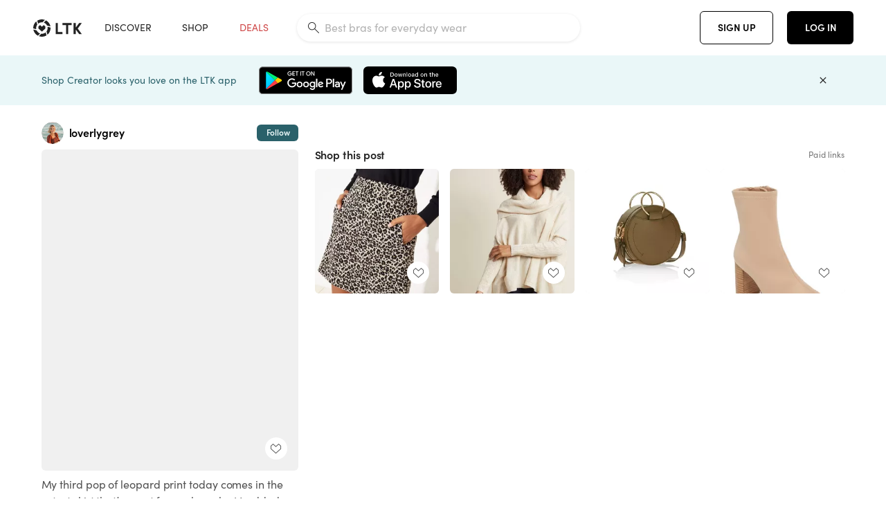

--- FILE ---
content_type: text/html; charset=utf-8
request_url: https://www.shopltk.com/explore/loverlygrey/posts/f16f2300-dbbd-11e8-9fed-0242ac110002
body_size: 99859
content:
<!doctype html>
<html data-n-head-ssr lang="en" data-n-head="%7B%22lang%22:%7B%22ssr%22:%22en%22%7D%7D">
  <head >
    <meta data-n-head="ssr" data-hid="charset" charset="utf-8"><meta data-n-head="ssr" name="viewport" content="width=device-width, initial-scale=1"><meta data-n-head="ssr" name="referrer" content="always"><meta data-n-head="ssr" name="color-scheme" content="light"><meta data-n-head="ssr" name="application-name" content="LTK"><meta data-n-head="ssr" name="msapplication-TileColor" content="#FFFFFF"><meta data-n-head="ssr" name="msapplication-TileImage" content="/favicon-144.png?v=4"><meta data-n-head="ssr" data-hid="mobile-web-app-capable" name="mobile-web-app-capable" content="yes"><meta data-n-head="ssr" data-hid="apple-mobile-web-app-capable" name="apple-mobile-web-app-capable" content="yes"><meta data-n-head="ssr" data-hid="apple-mobile-web-app-status-bar-style" name="apple-mobile-web-app-status-bar-style" content="default"><meta data-n-head="ssr" data-hid="apple-mobile-web-app-title" name="apple-mobile-web-app-title" content="LTK"><meta data-n-head="ssr" data-hid="theme-color" name="theme-color" content="#FFFFFF"><meta data-n-head="ssr" data-hid="og:type" name="og:type" property="og:type" content="website"><meta data-n-head="ssr" data-hid="og:site_name" name="og:site_name" property="og:site_name" content="LTK"><meta data-n-head="ssr" data-hid="twitter:site" name="twitter:site" property="twitter:site" content="@liketoknow.it"><meta data-n-head="ssr" data-hid="twitter:creator" name="twitter:creator" property="twitter:creator" content="@liketoknow.it"><meta data-n-head="ssr" data-hid="og:title" property="og:title" content="loverlygrey on LTK"><meta data-n-head="ssr" data-hid="description" name="description" content="Shop the latest from loverlygrey on LTK, the easiest way to shop everything from your favorite creators."><meta data-n-head="ssr" data-hid="og:description" property="og:description" content="Shop the latest from loverlygrey on LTK, the easiest way to shop everything from your favorite creators."><meta data-n-head="ssr" data-hid="og:url" property="og:url" content="https://www.shopltk.com/explore/loverlygrey/posts/f16f2300-dbbd-11e8-9fed-0242ac110002"><meta data-n-head="ssr" data-hid="al:ios:url" property="al:ios:url" content="com.rewardstyle.ltk://explore/loverlygrey/posts/f16f2300-dbbd-11e8-9fed-0242ac110002"><meta data-n-head="ssr" data-hid="al:ios:app_name" property="al:ios:app_name" content="LTK"><meta data-n-head="ssr" data-hid="al:ios:app_store_id" property="al:ios:app_store_id" content="1154027990"><meta data-n-head="ssr" data-hid="al:android:url" property="al:android:url" content="com.rewardstyle.liketoknowit://explore/loverlygrey/posts/f16f2300-dbbd-11e8-9fed-0242ac110002"><meta data-n-head="ssr" data-hid="al:android:app_name" property="al:android:app_name" content="LTK"><meta data-n-head="ssr" data-hid="al:android:package" property="al:android:package" content="com.rewardstyle.liketoknowit"><meta data-n-head="ssr" data-hid="branch:deeplink:$deeplink_path" property="branch:deeplink:$deeplink_path" content="/explore/loverlygrey/posts/f16f2300-dbbd-11e8-9fed-0242ac110002"><meta data-n-head="ssr" data-hid="branch:deeplink:app_url" property="branch:deeplink:app_url" content="explore/loverlygrey/posts/f16f2300-dbbd-11e8-9fed-0242ac110002"><meta data-n-head="ssr" data-hid="branch:deeplink:title" property="branch:deeplink:title" content="Get my full shop experience"><meta data-n-head="ssr" data-hid="branch:deeplink:subtitle" property="branch:deeplink:subtitle" content="Download the LTK app now to shop all of my favorite finds in one place."><meta data-n-head="ssr" data-hid="branch:deeplink:button" property="branch:deeplink:button" content="Get the free LTK app"><meta data-n-head="ssr" data-hid="branch:deeplink:getButton" property="branch:deeplink:getButton" content="GET"><meta data-n-head="ssr" data-hid="branch:deeplink:openButton" property="branch:deeplink:openButton" content="OPEN"><meta data-n-head="ssr" data-hid="branch:deeplink:page" property="branch:deeplink:page" content="post_page"><meta data-n-head="ssr" data-hid="branch:deeplink:continue" property="branch:deeplink:continue" content="Continue on web"><meta data-n-head="ssr" data-hid="branch:deeplink:title_treatment" property="branch:deeplink:title_treatment" content="Get my full LTK experience"><meta data-n-head="ssr" data-hid="branch:deeplink:subtitle_treatment" property="branch:deeplink:subtitle_treatment" content="Download the LTK app to shop my favorites and get notified when I post fresh content."><meta data-n-head="ssr" data-hid="branch:deeplink:button_treatment" property="branch:deeplink:button_treatment" content="Get the LTK app"><meta data-n-head="ssr" data-hid="branch:deeplink:avatarUrl" property="branch:deeplink:avatarUrl" content="https://avatar-cdn.liketoknow.it/4559a796-172f-11e6-8feb-0ee0b1738a03.eb658fbb-f22f-416b-b638-6306523e5e5b"><meta data-n-head="ssr" data-hid="og:image" property="og:image" content="https://images.liketoknow.it/f16f2300-dbbd-11e8-9fed-0242ac110002"><meta data-n-head="ssr" data-hid="og:image:secure_url" property="og:image:secure_url" content="https://images.liketoknow.it/f16f2300-dbbd-11e8-9fed-0242ac110002"><meta data-n-head="ssr" data-hid="og:image:width" property="og:image:width" content="1639"><meta data-n-head="ssr" data-hid="og:image:height" property="og:image:height" content="2048"><meta data-n-head="ssr" data-hid="twitter:card" name="twitter:card" content="summary_large_image"><title>loverlygrey on LTK</title><link data-n-head="ssr" rel="icon" type="image/png" href="/favicon.png?v=4" sizes="32x32"><link data-n-head="ssr" rel="icon" type="image/png" href="/favicon-128.png?v=4" sizes="128x128"><link data-n-head="ssr" rel="icon" type="image/png" href="/favicon-192.png?v=4" sizes="192x192"><link data-n-head="ssr" rel="shortcut icon" type="image/png" href="/favicon-196.png?v=4" sizes="196x196"><link data-n-head="ssr" rel="apple-touch-icon" href="/favicon-152.png?v=4" sizes="152x152"><link data-n-head="ssr" rel="apple-touch-icon" href="/favicon-180.png?v=4" sizes="180x180"><link data-n-head="ssr" data-hid="apple-touch-startup-image-iphonexsmax" rel="apple-touch-startup-image" href="/static/icons/splash_iphonexsmax_1242x2688.6b17fa.png" media="(device-width: 414px) and (device-height: 896px) and (-webkit-device-pixel-ratio: 3)"><link data-n-head="ssr" data-hid="apple-touch-startup-image-iphonexr" rel="apple-touch-startup-image" href="/static/icons/splash_iphonexr_828x1792.6b17fa.png" media="(device-width: 414px) and (device-height: 896px) and (-webkit-device-pixel-ratio: 2)"><link data-n-head="ssr" data-hid="apple-touch-startup-image-iphonex" rel="apple-touch-startup-image" href="/static/icons/splash_iphonex_1125x2436.6b17fa.png" media="(device-width: 375px) and (device-height: 812px) and (-webkit-device-pixel-ratio: 3)"><link data-n-head="ssr" data-hid="apple-touch-startup-image-iphoneplus" rel="apple-touch-startup-image" href="/static/icons/splash_iphoneplus_1242x2208.6b17fa.png" media="(device-width: 414px) and (device-height: 736px) and (-webkit-device-pixel-ratio: 3)"><link data-n-head="ssr" data-hid="apple-touch-startup-image-iphone6" rel="apple-touch-startup-image" href="/static/icons/splash_iphone6_750x1334.6b17fa.png" media="(device-width: 375px) and (device-height: 667px) and (-webkit-device-pixel-ratio: 2)"><link data-n-head="ssr" data-hid="apple-touch-startup-image-iphone5" rel="apple-touch-startup-image" href="/static/icons/splash_iphone5_640x1136.6b17fa.png" media="(device-width: 320px) and (device-height: 568px) and (-webkit-device-pixel-ratio: 2)"><link data-n-head="ssr" data-hid="shortcut-icon" rel="shortcut icon" href="/static/icons/icon_64x64.6b17fa.png"><link data-n-head="ssr" data-hid="apple-touch-icon" rel="apple-touch-icon" href="/static/icons/icon_512x512.6b17fa.png" sizes="512x512"><link data-n-head="ssr" media="(device-width: 320px) and (device-height: 568px) and (-webkit-device-pixel-ratio: 2)" rel="apple-touch-startup-image" data-hid="apple-touch-startup-image-iphonese"><link data-n-head="ssr" media="(device-width: 768px) and (device-height: 1024px) and (-webkit-device-pixel-ratio: 2)" rel="apple-touch-startup-image" data-hid="apple-touch-startup-image-ipad"><link data-n-head="ssr" media="(device-width: 834px) and (device-height: 1112px) and (-webkit-device-pixel-ratio: 2)" rel="apple-touch-startup-image" data-hid="apple-touch-startup-image-ipadpro1"><link data-n-head="ssr" media="(device-width: 834px) and (device-height: 1194px) and (-webkit-device-pixel-ratio: 2)" rel="apple-touch-startup-image" data-hid="apple-touch-startup-image-ipadpro2"><link data-n-head="ssr" media="(device-width: 1024px) and (device-height: 1366px) and (-webkit-device-pixel-ratio: 2)" rel="apple-touch-startup-image" data-hid="apple-touch-startup-image-ipadpro3"><link data-n-head="ssr" rel="manifest" href="/static/manifest.2afe73c5.json" data-hid="manifest"><link data-n-head="ssr" rel="canonical" href="https://www.shopltk.com/explore/loverlygrey/posts/f16f2300-dbbd-11e8-9fed-0242ac110002"><link data-n-head="ssr" vmid="preload" rel="preload" as="image" imagesrcset="https://images.liketoknow.it/f16f2300-dbbd-11e8-9fed-0242ac110002?v=0&amp;auto=format&amp;fm=webp&amp;w=450&amp;q=80&amp;dpr=1 1x, https://images.liketoknow.it/f16f2300-dbbd-11e8-9fed-0242ac110002?v=0&amp;auto=format&amp;fm=webp&amp;w=450&amp;q=80&amp;dpr=2 2x, https://images.liketoknow.it/f16f2300-dbbd-11e8-9fed-0242ac110002?v=0&amp;auto=format&amp;fm=webp&amp;w=450&amp;q=80&amp;dpr=3 3x"><style data-n-head="vuetify" type="text/css" id="vuetify-theme-stylesheet" nonce="undefined">:root {
  --v-anchor-base: #0469E0;
  --v-primary-base: #000000;
  --v-secondary-base: #5f797d;
  --v-accent-base: #b4d6db;
  --v-error-base: #fe636d;
  --v-info-base: #2196f3;
  --v-success-base: #51ca98;
  --v-warning-base: #ffb300;
  --v-ltk-black-base: #000000;
  --v-ltk-white-base: #ffffff;
  --v-grey-80-base: #222222;
  --v-grey-70-base: #525252;
  --v-grey-50-base: #757575;
  --v-disabled-grey-base: #9e9e9e;
  --v-grey-30-base: #cccccc;
  --v-grey-20-base: #ebebeb;
  --v-grey-10-base: #f0f0f0;
  --v-grey-5-base: #fafafa;
  --v-success-50-base: #1b8659;
  --v-success-40-base: #51ca98;
  --v-success-20-base: #91e3c1;
  --v-success-10-base: #def3ea;
  --v-success-90-base: #0f4b32;
  --v-warning-40-base: #ffb300;
  --v-warning-20-base: #fed983;
  --v-warning-10-base: #feeecd;
  --v-warning-90-base: #664800;
  --v-error-50-base: #ce4646;
  --v-error-40-base: #fe636d;
  --v-error-20-base: #ef9086;
  --v-error-10-base: #fde9e8;
  --v-error-90-base: #5d1710;
  --v-link-light-base: #0469e0;
  --v-link-dark-base: #43b9d3;
  --v-secondary-70-base: #2d3c3f;
  --v-secondary-60-base: #2a616a;
  --v-secondary-50-base: #5f797d;
  --v-secondary-30-base: #b4d6db;
  --v-secondary-20-base: #d7f0f0;
  --v-secondary-10-base: #eaf7f8;
  --v-creator-secondary-70-base: #13183d;
  --v-creator-secondary-60-base: #3c576d;
  --v-creator-secondary-50-base: #5d7a79;
  --v-creator-secondary-30-base: #90a9aa;
  --v-creator-secondary-20-base: #b0c6c3;
  --v-creator-secondary-10-base: #d3e1de;
  --v-brand-secondary-70-base: #2c432d;
  --v-brand-secondary-60-base: #527a70;
  --v-brand-secondary-50-base: #577f68;
  --v-brand-secondary-30-base: #96c0a7;
  --v-brand-secondary-20-base: #b6d5bf;
  --v-brand-secondary-10-base: #d9eadc;
  --v-warm-grey-40-base: #cdc5ba;
  --v-warm-grey-30-base: #e6e2dc;
  --v-warm-grey-20-base: #ebe8e3;
  --v-warm-grey-10-base: #f5f4f3;
  --v-warm-grey-5-base: #faf9f8;
  --v-dusty-rose-40-base: #a4999a;
  --v-dusty-rose-30-base: #dbd6d7;
  --v-dusty-rose-20-base: #e5ddde;
  --v-dusty-rose-10-base: #edebeb;
  --v-dusty-rose-5-base: #f8f6f7;
  --v-creamy-tan-40-base: #ebd7c0;
  --v-creamy-tan-30-base: #f0e2d0;
  --v-creamy-tan-20-base: #f7efe6;
  --v-creamy-tan-10-base: #fbf7f2;
  --v-creamy-tan-5-base: #fdfcfa;
}

.v-application a { color: var(--v-anchor-base); }
.v-application .primary {
  background-color: var(--v-primary-base) !important;
  border-color: var(--v-primary-base) !important;
}
.v-application .primary--text {
  color: var(--v-primary-base) !important;
  caret-color: var(--v-primary-base) !important;
}
.v-application .secondary {
  background-color: var(--v-secondary-base) !important;
  border-color: var(--v-secondary-base) !important;
}
.v-application .secondary--text {
  color: var(--v-secondary-base) !important;
  caret-color: var(--v-secondary-base) !important;
}
.v-application .accent {
  background-color: var(--v-accent-base) !important;
  border-color: var(--v-accent-base) !important;
}
.v-application .accent--text {
  color: var(--v-accent-base) !important;
  caret-color: var(--v-accent-base) !important;
}
.v-application .error {
  background-color: var(--v-error-base) !important;
  border-color: var(--v-error-base) !important;
}
.v-application .error--text {
  color: var(--v-error-base) !important;
  caret-color: var(--v-error-base) !important;
}
.v-application .info {
  background-color: var(--v-info-base) !important;
  border-color: var(--v-info-base) !important;
}
.v-application .info--text {
  color: var(--v-info-base) !important;
  caret-color: var(--v-info-base) !important;
}
.v-application .success {
  background-color: var(--v-success-base) !important;
  border-color: var(--v-success-base) !important;
}
.v-application .success--text {
  color: var(--v-success-base) !important;
  caret-color: var(--v-success-base) !important;
}
.v-application .warning {
  background-color: var(--v-warning-base) !important;
  border-color: var(--v-warning-base) !important;
}
.v-application .warning--text {
  color: var(--v-warning-base) !important;
  caret-color: var(--v-warning-base) !important;
}
.v-application .ltk-black {
  background-color: var(--v-ltk-black-base) !important;
  border-color: var(--v-ltk-black-base) !important;
}
.v-application .ltk-black--text {
  color: var(--v-ltk-black-base) !important;
  caret-color: var(--v-ltk-black-base) !important;
}
.v-application .ltk-white {
  background-color: var(--v-ltk-white-base) !important;
  border-color: var(--v-ltk-white-base) !important;
}
.v-application .ltk-white--text {
  color: var(--v-ltk-white-base) !important;
  caret-color: var(--v-ltk-white-base) !important;
}
.v-application .grey-80 {
  background-color: var(--v-grey-80-base) !important;
  border-color: var(--v-grey-80-base) !important;
}
.v-application .grey-80--text {
  color: var(--v-grey-80-base) !important;
  caret-color: var(--v-grey-80-base) !important;
}
.v-application .grey-70 {
  background-color: var(--v-grey-70-base) !important;
  border-color: var(--v-grey-70-base) !important;
}
.v-application .grey-70--text {
  color: var(--v-grey-70-base) !important;
  caret-color: var(--v-grey-70-base) !important;
}
.v-application .grey-50 {
  background-color: var(--v-grey-50-base) !important;
  border-color: var(--v-grey-50-base) !important;
}
.v-application .grey-50--text {
  color: var(--v-grey-50-base) !important;
  caret-color: var(--v-grey-50-base) !important;
}
.v-application .disabled-grey {
  background-color: var(--v-disabled-grey-base) !important;
  border-color: var(--v-disabled-grey-base) !important;
}
.v-application .disabled-grey--text {
  color: var(--v-disabled-grey-base) !important;
  caret-color: var(--v-disabled-grey-base) !important;
}
.v-application .grey-30 {
  background-color: var(--v-grey-30-base) !important;
  border-color: var(--v-grey-30-base) !important;
}
.v-application .grey-30--text {
  color: var(--v-grey-30-base) !important;
  caret-color: var(--v-grey-30-base) !important;
}
.v-application .grey-20 {
  background-color: var(--v-grey-20-base) !important;
  border-color: var(--v-grey-20-base) !important;
}
.v-application .grey-20--text {
  color: var(--v-grey-20-base) !important;
  caret-color: var(--v-grey-20-base) !important;
}
.v-application .grey-10 {
  background-color: var(--v-grey-10-base) !important;
  border-color: var(--v-grey-10-base) !important;
}
.v-application .grey-10--text {
  color: var(--v-grey-10-base) !important;
  caret-color: var(--v-grey-10-base) !important;
}
.v-application .grey-5 {
  background-color: var(--v-grey-5-base) !important;
  border-color: var(--v-grey-5-base) !important;
}
.v-application .grey-5--text {
  color: var(--v-grey-5-base) !important;
  caret-color: var(--v-grey-5-base) !important;
}
.v-application .success-50 {
  background-color: var(--v-success-50-base) !important;
  border-color: var(--v-success-50-base) !important;
}
.v-application .success-50--text {
  color: var(--v-success-50-base) !important;
  caret-color: var(--v-success-50-base) !important;
}
.v-application .success-40 {
  background-color: var(--v-success-40-base) !important;
  border-color: var(--v-success-40-base) !important;
}
.v-application .success-40--text {
  color: var(--v-success-40-base) !important;
  caret-color: var(--v-success-40-base) !important;
}
.v-application .success-20 {
  background-color: var(--v-success-20-base) !important;
  border-color: var(--v-success-20-base) !important;
}
.v-application .success-20--text {
  color: var(--v-success-20-base) !important;
  caret-color: var(--v-success-20-base) !important;
}
.v-application .success-10 {
  background-color: var(--v-success-10-base) !important;
  border-color: var(--v-success-10-base) !important;
}
.v-application .success-10--text {
  color: var(--v-success-10-base) !important;
  caret-color: var(--v-success-10-base) !important;
}
.v-application .success-90 {
  background-color: var(--v-success-90-base) !important;
  border-color: var(--v-success-90-base) !important;
}
.v-application .success-90--text {
  color: var(--v-success-90-base) !important;
  caret-color: var(--v-success-90-base) !important;
}
.v-application .warning-40 {
  background-color: var(--v-warning-40-base) !important;
  border-color: var(--v-warning-40-base) !important;
}
.v-application .warning-40--text {
  color: var(--v-warning-40-base) !important;
  caret-color: var(--v-warning-40-base) !important;
}
.v-application .warning-20 {
  background-color: var(--v-warning-20-base) !important;
  border-color: var(--v-warning-20-base) !important;
}
.v-application .warning-20--text {
  color: var(--v-warning-20-base) !important;
  caret-color: var(--v-warning-20-base) !important;
}
.v-application .warning-10 {
  background-color: var(--v-warning-10-base) !important;
  border-color: var(--v-warning-10-base) !important;
}
.v-application .warning-10--text {
  color: var(--v-warning-10-base) !important;
  caret-color: var(--v-warning-10-base) !important;
}
.v-application .warning-90 {
  background-color: var(--v-warning-90-base) !important;
  border-color: var(--v-warning-90-base) !important;
}
.v-application .warning-90--text {
  color: var(--v-warning-90-base) !important;
  caret-color: var(--v-warning-90-base) !important;
}
.v-application .error-50 {
  background-color: var(--v-error-50-base) !important;
  border-color: var(--v-error-50-base) !important;
}
.v-application .error-50--text {
  color: var(--v-error-50-base) !important;
  caret-color: var(--v-error-50-base) !important;
}
.v-application .error-40 {
  background-color: var(--v-error-40-base) !important;
  border-color: var(--v-error-40-base) !important;
}
.v-application .error-40--text {
  color: var(--v-error-40-base) !important;
  caret-color: var(--v-error-40-base) !important;
}
.v-application .error-20 {
  background-color: var(--v-error-20-base) !important;
  border-color: var(--v-error-20-base) !important;
}
.v-application .error-20--text {
  color: var(--v-error-20-base) !important;
  caret-color: var(--v-error-20-base) !important;
}
.v-application .error-10 {
  background-color: var(--v-error-10-base) !important;
  border-color: var(--v-error-10-base) !important;
}
.v-application .error-10--text {
  color: var(--v-error-10-base) !important;
  caret-color: var(--v-error-10-base) !important;
}
.v-application .error-90 {
  background-color: var(--v-error-90-base) !important;
  border-color: var(--v-error-90-base) !important;
}
.v-application .error-90--text {
  color: var(--v-error-90-base) !important;
  caret-color: var(--v-error-90-base) !important;
}
.v-application .link-light {
  background-color: var(--v-link-light-base) !important;
  border-color: var(--v-link-light-base) !important;
}
.v-application .link-light--text {
  color: var(--v-link-light-base) !important;
  caret-color: var(--v-link-light-base) !important;
}
.v-application .link-dark {
  background-color: var(--v-link-dark-base) !important;
  border-color: var(--v-link-dark-base) !important;
}
.v-application .link-dark--text {
  color: var(--v-link-dark-base) !important;
  caret-color: var(--v-link-dark-base) !important;
}
.v-application .secondary-70 {
  background-color: var(--v-secondary-70-base) !important;
  border-color: var(--v-secondary-70-base) !important;
}
.v-application .secondary-70--text {
  color: var(--v-secondary-70-base) !important;
  caret-color: var(--v-secondary-70-base) !important;
}
.v-application .secondary-60 {
  background-color: var(--v-secondary-60-base) !important;
  border-color: var(--v-secondary-60-base) !important;
}
.v-application .secondary-60--text {
  color: var(--v-secondary-60-base) !important;
  caret-color: var(--v-secondary-60-base) !important;
}
.v-application .secondary-50 {
  background-color: var(--v-secondary-50-base) !important;
  border-color: var(--v-secondary-50-base) !important;
}
.v-application .secondary-50--text {
  color: var(--v-secondary-50-base) !important;
  caret-color: var(--v-secondary-50-base) !important;
}
.v-application .secondary-30 {
  background-color: var(--v-secondary-30-base) !important;
  border-color: var(--v-secondary-30-base) !important;
}
.v-application .secondary-30--text {
  color: var(--v-secondary-30-base) !important;
  caret-color: var(--v-secondary-30-base) !important;
}
.v-application .secondary-20 {
  background-color: var(--v-secondary-20-base) !important;
  border-color: var(--v-secondary-20-base) !important;
}
.v-application .secondary-20--text {
  color: var(--v-secondary-20-base) !important;
  caret-color: var(--v-secondary-20-base) !important;
}
.v-application .secondary-10 {
  background-color: var(--v-secondary-10-base) !important;
  border-color: var(--v-secondary-10-base) !important;
}
.v-application .secondary-10--text {
  color: var(--v-secondary-10-base) !important;
  caret-color: var(--v-secondary-10-base) !important;
}
.v-application .creator-secondary-70 {
  background-color: var(--v-creator-secondary-70-base) !important;
  border-color: var(--v-creator-secondary-70-base) !important;
}
.v-application .creator-secondary-70--text {
  color: var(--v-creator-secondary-70-base) !important;
  caret-color: var(--v-creator-secondary-70-base) !important;
}
.v-application .creator-secondary-60 {
  background-color: var(--v-creator-secondary-60-base) !important;
  border-color: var(--v-creator-secondary-60-base) !important;
}
.v-application .creator-secondary-60--text {
  color: var(--v-creator-secondary-60-base) !important;
  caret-color: var(--v-creator-secondary-60-base) !important;
}
.v-application .creator-secondary-50 {
  background-color: var(--v-creator-secondary-50-base) !important;
  border-color: var(--v-creator-secondary-50-base) !important;
}
.v-application .creator-secondary-50--text {
  color: var(--v-creator-secondary-50-base) !important;
  caret-color: var(--v-creator-secondary-50-base) !important;
}
.v-application .creator-secondary-30 {
  background-color: var(--v-creator-secondary-30-base) !important;
  border-color: var(--v-creator-secondary-30-base) !important;
}
.v-application .creator-secondary-30--text {
  color: var(--v-creator-secondary-30-base) !important;
  caret-color: var(--v-creator-secondary-30-base) !important;
}
.v-application .creator-secondary-20 {
  background-color: var(--v-creator-secondary-20-base) !important;
  border-color: var(--v-creator-secondary-20-base) !important;
}
.v-application .creator-secondary-20--text {
  color: var(--v-creator-secondary-20-base) !important;
  caret-color: var(--v-creator-secondary-20-base) !important;
}
.v-application .creator-secondary-10 {
  background-color: var(--v-creator-secondary-10-base) !important;
  border-color: var(--v-creator-secondary-10-base) !important;
}
.v-application .creator-secondary-10--text {
  color: var(--v-creator-secondary-10-base) !important;
  caret-color: var(--v-creator-secondary-10-base) !important;
}
.v-application .brand-secondary-70 {
  background-color: var(--v-brand-secondary-70-base) !important;
  border-color: var(--v-brand-secondary-70-base) !important;
}
.v-application .brand-secondary-70--text {
  color: var(--v-brand-secondary-70-base) !important;
  caret-color: var(--v-brand-secondary-70-base) !important;
}
.v-application .brand-secondary-60 {
  background-color: var(--v-brand-secondary-60-base) !important;
  border-color: var(--v-brand-secondary-60-base) !important;
}
.v-application .brand-secondary-60--text {
  color: var(--v-brand-secondary-60-base) !important;
  caret-color: var(--v-brand-secondary-60-base) !important;
}
.v-application .brand-secondary-50 {
  background-color: var(--v-brand-secondary-50-base) !important;
  border-color: var(--v-brand-secondary-50-base) !important;
}
.v-application .brand-secondary-50--text {
  color: var(--v-brand-secondary-50-base) !important;
  caret-color: var(--v-brand-secondary-50-base) !important;
}
.v-application .brand-secondary-30 {
  background-color: var(--v-brand-secondary-30-base) !important;
  border-color: var(--v-brand-secondary-30-base) !important;
}
.v-application .brand-secondary-30--text {
  color: var(--v-brand-secondary-30-base) !important;
  caret-color: var(--v-brand-secondary-30-base) !important;
}
.v-application .brand-secondary-20 {
  background-color: var(--v-brand-secondary-20-base) !important;
  border-color: var(--v-brand-secondary-20-base) !important;
}
.v-application .brand-secondary-20--text {
  color: var(--v-brand-secondary-20-base) !important;
  caret-color: var(--v-brand-secondary-20-base) !important;
}
.v-application .brand-secondary-10 {
  background-color: var(--v-brand-secondary-10-base) !important;
  border-color: var(--v-brand-secondary-10-base) !important;
}
.v-application .brand-secondary-10--text {
  color: var(--v-brand-secondary-10-base) !important;
  caret-color: var(--v-brand-secondary-10-base) !important;
}
.v-application .warm-grey-40 {
  background-color: var(--v-warm-grey-40-base) !important;
  border-color: var(--v-warm-grey-40-base) !important;
}
.v-application .warm-grey-40--text {
  color: var(--v-warm-grey-40-base) !important;
  caret-color: var(--v-warm-grey-40-base) !important;
}
.v-application .warm-grey-30 {
  background-color: var(--v-warm-grey-30-base) !important;
  border-color: var(--v-warm-grey-30-base) !important;
}
.v-application .warm-grey-30--text {
  color: var(--v-warm-grey-30-base) !important;
  caret-color: var(--v-warm-grey-30-base) !important;
}
.v-application .warm-grey-20 {
  background-color: var(--v-warm-grey-20-base) !important;
  border-color: var(--v-warm-grey-20-base) !important;
}
.v-application .warm-grey-20--text {
  color: var(--v-warm-grey-20-base) !important;
  caret-color: var(--v-warm-grey-20-base) !important;
}
.v-application .warm-grey-10 {
  background-color: var(--v-warm-grey-10-base) !important;
  border-color: var(--v-warm-grey-10-base) !important;
}
.v-application .warm-grey-10--text {
  color: var(--v-warm-grey-10-base) !important;
  caret-color: var(--v-warm-grey-10-base) !important;
}
.v-application .warm-grey-5 {
  background-color: var(--v-warm-grey-5-base) !important;
  border-color: var(--v-warm-grey-5-base) !important;
}
.v-application .warm-grey-5--text {
  color: var(--v-warm-grey-5-base) !important;
  caret-color: var(--v-warm-grey-5-base) !important;
}
.v-application .dusty-rose-40 {
  background-color: var(--v-dusty-rose-40-base) !important;
  border-color: var(--v-dusty-rose-40-base) !important;
}
.v-application .dusty-rose-40--text {
  color: var(--v-dusty-rose-40-base) !important;
  caret-color: var(--v-dusty-rose-40-base) !important;
}
.v-application .dusty-rose-30 {
  background-color: var(--v-dusty-rose-30-base) !important;
  border-color: var(--v-dusty-rose-30-base) !important;
}
.v-application .dusty-rose-30--text {
  color: var(--v-dusty-rose-30-base) !important;
  caret-color: var(--v-dusty-rose-30-base) !important;
}
.v-application .dusty-rose-20 {
  background-color: var(--v-dusty-rose-20-base) !important;
  border-color: var(--v-dusty-rose-20-base) !important;
}
.v-application .dusty-rose-20--text {
  color: var(--v-dusty-rose-20-base) !important;
  caret-color: var(--v-dusty-rose-20-base) !important;
}
.v-application .dusty-rose-10 {
  background-color: var(--v-dusty-rose-10-base) !important;
  border-color: var(--v-dusty-rose-10-base) !important;
}
.v-application .dusty-rose-10--text {
  color: var(--v-dusty-rose-10-base) !important;
  caret-color: var(--v-dusty-rose-10-base) !important;
}
.v-application .dusty-rose-5 {
  background-color: var(--v-dusty-rose-5-base) !important;
  border-color: var(--v-dusty-rose-5-base) !important;
}
.v-application .dusty-rose-5--text {
  color: var(--v-dusty-rose-5-base) !important;
  caret-color: var(--v-dusty-rose-5-base) !important;
}
.v-application .creamy-tan-40 {
  background-color: var(--v-creamy-tan-40-base) !important;
  border-color: var(--v-creamy-tan-40-base) !important;
}
.v-application .creamy-tan-40--text {
  color: var(--v-creamy-tan-40-base) !important;
  caret-color: var(--v-creamy-tan-40-base) !important;
}
.v-application .creamy-tan-30 {
  background-color: var(--v-creamy-tan-30-base) !important;
  border-color: var(--v-creamy-tan-30-base) !important;
}
.v-application .creamy-tan-30--text {
  color: var(--v-creamy-tan-30-base) !important;
  caret-color: var(--v-creamy-tan-30-base) !important;
}
.v-application .creamy-tan-20 {
  background-color: var(--v-creamy-tan-20-base) !important;
  border-color: var(--v-creamy-tan-20-base) !important;
}
.v-application .creamy-tan-20--text {
  color: var(--v-creamy-tan-20-base) !important;
  caret-color: var(--v-creamy-tan-20-base) !important;
}
.v-application .creamy-tan-10 {
  background-color: var(--v-creamy-tan-10-base) !important;
  border-color: var(--v-creamy-tan-10-base) !important;
}
.v-application .creamy-tan-10--text {
  color: var(--v-creamy-tan-10-base) !important;
  caret-color: var(--v-creamy-tan-10-base) !important;
}
.v-application .creamy-tan-5 {
  background-color: var(--v-creamy-tan-5-base) !important;
  border-color: var(--v-creamy-tan-5-base) !important;
}
.v-application .creamy-tan-5--text {
  color: var(--v-creamy-tan-5-base) !important;
  caret-color: var(--v-creamy-tan-5-base) !important;
}</style><script data-n-head="ssr" data-hid="gtm-script">window['dataLayer']=[];if(!window._gtm_init){window._gtm_init=1;(function(w,n,d,m,e,p){w[d]=(w[d]==1||n[d]=='yes'||n[d]==1||n[m]==1||(w[e]&&w[e][p]&&w[e][p]()))?1:0})(window,navigator,'doNotTrack','msDoNotTrack','external','msTrackingProtectionEnabled');(function(w,d,s,l,x,y){w[x]={};w._gtm_inject=function(i){if(w.doNotTrack||w[x][i])return;w[x][i]=1;w[l]=w[l]||[];w[l].push({'gtm.start':new Date().getTime(),event:'gtm.js'});var f=d.getElementsByTagName(s)[0],j=d.createElement(s);j.async=true;j.src='https://www.googletagmanager.com/gtm.js?id='+i;f.parentNode.insertBefore(j,f);}})(window,document,'script','dataLayer','_gtm_ids','_gtm_inject')};["GTM-TFZXHKL&"].forEach(function(i){window._gtm_inject(i)})</script><script data-n-head="ssr" type="application/ld+json">{"@context":"http://schema.org/","@type":"BlogPosting","sharedContent":{"@type":"CreativeWork","thumbnailUrl":"https://images.liketoknow.it/f16f2300-dbbd-11e8-9fed-0242ac110002","text":"My third pop of leopard print today comes in the cutest skirt that’s great for work or play! I added an oversized sweater &amp;amp; booties fun look! \\\\ Get the look + sizing details in today’s blog post! @liketoknow.it http://liketk.it/2xYSo #liketkit #LTKstyletip #LTKunder100 #LTKunder50 "},"articleBody":"My third pop of leopard print today comes in the cutest skirt that’s great for work or play! I added an oversized sweater &amp;amp; booties fun look! \\\\ Get the look + sizing details in today’s blog post! @liketoknow.it http://liketk.it/2xYSo #liketkit #LTKstyletip #LTKunder100 #LTKunder50 ","creator":{"@type":"Organization","description":"daily style tips | sale finds | work wear | affordable fashion | 5’5 &amp;amp; usually wear XS-S in tops &amp;amp; dresses &amp;amp; 0-2 in bottoms | www.loverlygrey.com","logo":"https://avatar-cdn.liketoknow.it/4559a796-172f-11e6-8feb-0ee0b1738a03.eb658fbb-f22f-416b-b638-6306523e5e5b","name":"loverlygrey | LTK","url":"https://www.shopltk.com/explore/loverlygrey"},"datePublished":"2018-10-29T21:06:02+00:00","headline":"Leopard Jacquard Pocket Skirt Curated on LTK","image":"https://images.liketoknow.it/f16f2300-dbbd-11e8-9fed-0242ac110002","url":"https://www.shopltk.com/explore/loverlygrey/posts/f16f2300-dbbd-11e8-9fed-0242ac110002"}</script><link rel="preload" href="/static/2c2b97c.js" as="script"><link rel="preload" href="/static/20b9062.js" as="script"><link rel="preload" href="/static/css/715a7ad.css" as="style"><link rel="preload" href="/static/c1eaf8c.js" as="script"><link rel="preload" href="/static/css/9473e77.css" as="style"><link rel="preload" href="/static/398c5df.js" as="script"><link rel="preload" href="/static/css/3384c50.css" as="style"><link rel="preload" href="/static/1b27e74.js" as="script"><link rel="preload" href="/static/css/799f007.css" as="style"><link rel="preload" href="/static/aef158c.js" as="script"><link rel="preload" href="/static/css/046a22e.css" as="style"><link rel="preload" href="/static/d27dd9d.js" as="script"><link rel="preload" href="/static/css/ee5d34a.css" as="style"><link rel="preload" href="/static/7b2e4f4.js" as="script"><link rel="preload" href="/static/css/beb8def.css" as="style"><link rel="preload" href="/static/cf5cd28.js" as="script"><link rel="stylesheet" href="/static/css/715a7ad.css"><link rel="stylesheet" href="/static/css/9473e77.css"><link rel="stylesheet" href="/static/css/3384c50.css"><link rel="stylesheet" href="/static/css/799f007.css"><link rel="stylesheet" href="/static/css/046a22e.css"><link rel="stylesheet" href="/static/css/ee5d34a.css"><link rel="stylesheet" href="/static/css/beb8def.css">
  </head>
  <body >
    <noscript data-n-head="ssr" data-hid="gtm-noscript" data-pbody="true"><iframe src="https://www.googletagmanager.com/ns.html?id=GTM-TFZXHKL&&" height="0" width="0" style="display:none;visibility:hidden" title="gtm"></iframe></noscript><div data-server-rendered="true" id="__nuxt"><!----><div id="__layout"><div data-app="true" data-fetch-key="DefaultLayout:0" id="app" class="v-application v-application--is-ltr theme--light"><div class="v-application--wrap"><header class="ltk-header site-header v-sheet theme--light elevation-0 v-toolbar v-app-bar v-app-bar--fixed" style="height:80px;margin-top:0px;transform:translateY(0px);left:0px;right:0px;" data-v-1082540e data-v-9dfe58f0><div class="v-toolbar__content" style="height:80px;"><div class="container flex-nowrap pa-0 branch-journeys-top white fill-height" data-v-1082540e><div class="v-toolbar__items" data-v-1082540e><a href="/" class="ltk-logo d-flex align-self-center pr-md-3 pr-xl-5 pl-3 pl-md-0" data-v-290a3398 data-v-1082540e><svg height="25px" width="70px" viewBox="0 0 70 25" fill="none" xmlns="http://www.w3.org/2000/svg" xmlns:xlink="http://www.w3.org/1999/xlink" data-v-290a3398><title data-v-290a3398>LTK</title> <path fill-rule="evenodd" clip-rule="evenodd" d="M18.0692 18.9455C18.0568 18.8992 18.0217 18.8624 17.9759 18.8478C17.9302 18.8332 17.8801 18.8429 17.8431 18.8734C16.1555 20.2595 13.9917 20.9333 11.8132 20.751C11.7715 20.7471 11.7303 20.7621 11.7011 20.792L8.40645 24.0878C8.37213 24.1221 8.35794 24.1716 8.3689 24.2188C8.37986 24.266 8.41442 24.3042 8.46036 24.3199C9.77623 24.7694 11.1574 24.9991 12.5483 25C14.8553 25.0001 17.1172 24.3634 19.0837 23.1603C19.136 23.1275 19.1608 23.0646 19.1449 23.0051L18.0692 18.9455ZM4.90108 15.8862L0.40818 14.6886C0.361852 14.6762 0.312366 14.6882 0.276985 14.7206C0.241604 14.7529 0.225234 14.801 0.233586 14.8481C0.846198 18.4078 3.43142 21.9022 6.66602 23.544C6.68503 23.5536 6.70597 23.5588 6.72728 23.5593C6.76564 23.5599 6.80261 23.5449 6.82958 23.5177L9.81178 20.5354C9.8461 20.5011 9.86029 20.4516 9.84933 20.4044C9.83837 20.3572 9.80381 20.3189 9.75787 20.3032C7.69643 19.5969 5.87085 17.9343 4.99358 15.965C4.97652 15.926 4.94241 15.8969 4.90108 15.8862ZM24.9488 11.7277L20.8621 10.7238C20.8151 10.7123 20.7655 10.7256 20.7307 10.7591C20.6959 10.7926 20.6808 10.8415 20.6906 10.8888C21.1451 13.1006 20.6152 15.5141 19.2742 17.3471C19.249 17.3812 19.2406 17.4248 19.2515 17.4657L20.4388 21.9462C20.451 21.9928 20.4864 22.03 20.5325 22.0446C20.5464 22.0489 20.5608 22.0513 20.5754 22.0513C20.6083 22.0511 20.6402 22.0394 20.6654 22.0183C23.5931 19.5694 25.2753 15.6754 25.0554 11.856C25.0523 11.7944 25.0089 11.7422 24.9488 11.7277ZM12.5526 10.5747L9.97964 8.26938C9.92634 8.22097 9.84486 8.22097 9.79156 8.26938L7.62414 10.213C7.59422 10.2395 7.57724 10.2776 7.57758 10.3175V13.155C7.57748 13.1948 7.59441 13.2329 7.62414 13.2595L12.4564 17.5921C12.4821 17.6153 12.5155 17.6283 12.5502 17.6283C12.5866 17.6293 12.6222 17.6164 12.6494 17.5921L17.4817 13.2595C17.5112 13.2327 17.528 13.1948 17.5282 13.155V10.3175C17.5284 10.2776 17.5114 10.2396 17.4817 10.213L15.3143 8.26938C15.2607 8.22117 15.1792 8.22117 15.1256 8.26938L12.5526 10.5747ZM4.56108 3.1033C4.54834 3.05708 4.51276 3.02059 4.46679 3.00659C4.42083 2.99259 4.37087 3.00303 4.33441 3.03426C1.47964 5.46118 -0.138883 9.15351 0.00936958 12.9106C0.0118837 12.9722 0.0543641 13.025 0.114126 13.0407L4.18494 14.1253C4.19672 14.1284 4.20887 14.1301 4.22108 14.1302V14.1332C4.26299 14.133 4.30266 14.1143 4.32938 14.0821C4.35611 14.0499 4.36715 14.0075 4.35953 13.9664C3.95337 11.8016 4.48634 9.44496 5.78692 7.66142C5.81268 7.62621 5.8206 7.58107 5.80836 7.53922L4.56108 3.1033ZM24.8091 9.92765C24.1408 6.44918 21.6695 3.14057 18.5139 1.49574C18.4592 1.46696 18.392 1.47738 18.3485 1.5214L15.3933 4.4964C15.3591 4.53017 15.345 4.57921 15.3559 4.62594C15.3663 4.67281 15.4001 4.7111 15.4454 4.72736C17.4021 5.43552 19.1584 7.03514 20.0277 8.90177C20.0457 8.94055 20.0804 8.96909 20.122 8.97937L24.637 10.0877C24.648 10.0907 24.6593 10.0921 24.6707 10.092V10.0945C24.7127 10.0945 24.7525 10.0758 24.7793 10.0435C24.806 10.0113 24.817 9.96879 24.8091 9.92765ZM16.8219 0.808682C16.811 0.7617 16.7768 0.723523 16.7312 0.707541C13.1542 -0.550524 9.10605 -0.113043 5.9027 1.87762C5.84943 1.91046 5.82443 1.97454 5.84144 2.03465L6.97477 6.0673C6.98776 6.11323 7.02332 6.14939 7.06912 6.16323C7.0826 6.16739 7.09665 6.16945 7.11077 6.16936C7.1443 6.16985 7.1769 6.15836 7.20266 6.13696C8.93588 4.69651 11.1793 4.01603 13.4231 4.25017C13.4656 4.25461 13.5077 4.23954 13.5377 4.20923L16.7845 0.939113C16.8186 0.904897 16.8327 0.855665 16.8219 0.808682ZM42.2547 7.92899C42.2547 8.09033 42.4251 8.30501 42.5561 8.30501H47.378V21.0319C47.378 21.1958 47.5052 21.3571 47.6362 21.3571H50.307C50.438 21.3571 50.5691 21.1926 50.5691 21.0319V8.30501H55.3078C55.4369 8.30501 55.6092 8.09033 55.6092 7.92899V5.61951C55.6092 5.45882 55.4388 5.24414 55.3078 5.24414H42.5561C42.427 5.24414 42.2547 5.45882 42.2547 5.61951V7.92899ZM61.4816 11.5779H61.7063L66.2275 5.45228C66.3277 5.29037 66.5103 5.19713 66.7012 5.21027H69.8031C69.8555 5.20477 69.9076 5.22253 69.9455 5.2588C69.9835 5.29507 70.0033 5.34613 69.9997 5.39828C69.9997 5.50562 69.9781 5.55897 69.8923 5.66631L64.2952 13.3058L69.8903 20.8672C69.9768 20.9746 69.9984 21.0286 69.9984 21.1359C70.002 21.1881 69.9821 21.2391 69.9442 21.2754C69.9063 21.3117 69.8542 21.3294 69.8018 21.3239H66.6999C66.5089 21.3371 66.3264 21.2438 66.2262 21.0819L61.705 14.9602H61.4835V20.9811C61.4835 21.1424 61.3525 21.3571 61.2214 21.3571H58.5507C58.4196 21.3571 58.2925 21.1958 58.2925 21.0318V5.56417C58.2925 5.40284 58.4236 5.24215 58.5507 5.24215H61.2214C61.3525 5.24215 61.4835 5.40284 61.4835 5.56417L61.4816 11.5779ZM41.9512 18.293H35.5777L35.5797 5.56415C35.5797 5.40281 35.4486 5.24213 35.3176 5.24213H32.6468C32.5191 5.24213 32.388 5.40281 32.388 5.56415V21.0286C32.388 21.1925 32.5158 21.3538 32.6468 21.3538H41.9512C42.0803 21.3538 42.2527 21.1391 42.2527 20.9778V18.669C42.2527 18.5076 42.0823 18.293 41.9512 18.293Z" fill="#222222" data-v-290a3398></path></svg></a></div> <!----> <!----> <!----><!----><!----><!----><!----><!----><!----><!----><!----><!----><!----></div></div></header> <main class="v-main" style="padding-top:80px;padding-right:0px;padding-bottom:0!important;padding-left:0px;--vuetify-app-bar-height:0px;--branch-journey-banner-height:0px;"><div class="v-main__wrap"><!----> <div class="container ltk-post-page fill-height align-start pt-0 pt-md-6" data-v-cf1d275e data-v-cf1d275e><div class="row align-start" data-v-cf1d275e data-v-cf1d275e><div class="col col-12 align-self-start" data-v-cf1d275e data-v-cf1d275e><div data-v-cf1d275e><div class="row ltk-item justify-center" data-v-06a65688 data-v-06a65688 data-v-cf1d275e><div class="col-sm-6 col-md-4 col-12" data-v-06a65688 data-v-06a65688><div class="row ltk-profile-header flex-nowrap no-gutters align-center" data-v-86fc8f82 data-v-86fc8f82 data-v-06a65688><div class="col col-auto" data-v-86fc8f82 data-v-86fc8f82><a href="/explore/loverlygrey" class="ltk-black--text nuxt-link-active" data-v-86fc8f82><div class="position-relative" data-v-86fc8f82><div alt="loverlygrey on LTK" class="v-avatar mr-2" style="height:32px;min-width:32px;width:32px;" data-v-86fc8f82><img src="https://avatar-cdn.liketoknow.it/4559a796-172f-11e6-8feb-0ee0b1738a03.eb658fbb-f22f-416b-b638-6306523e5e5b?v=0&amp;auto=format&amp;fm=webp&amp;w=100&amp;h=100&amp;fit=crop&amp;q=80&amp;dpr=1" loading="lazy" width="32" height="32" alt="loverlygrey on LTK" class="c-image" data-v-d05415aa></div> <!----><!----><!----></div></a></div> <div class="col-sm-7 col-8" data-v-86fc8f82 data-v-86fc8f82><a href="/explore/loverlygrey" class="ltk-black--text d-block mr-2 nuxt-link-active" data-v-86fc8f82><div class="text-truncate text-subtitle-subtitle1-sofiapro"><!---->loverlygrey
    </div></a> <!----></div> <!----></div> <div class="row my-2 no-gutters" data-v-06a65688 data-v-06a65688><div class="ltk-hero-img-container col col-12" data-v-06a65688 data-v-06a65688><div class="client-only-placeholder" data-v-06a65688 data-v-06a65688><div payload="[object Object]" data-v-5cfe282b data-v-06a65688><div><a href="/explore/loverlygrey/posts/f16f2300-dbbd-11e8-9fed-0242ac110002" aria-current="page" tabindex="0" class="nuxt-link-exact-active nuxt-link-active v-card v-card--flat v-card--link v-sheet theme--light" style="max-height:100%;max-width:100%;width:450px;" data-v-5cfe282b><div max-height="100%" max-width="100%" srcset="https://images.liketoknow.it/f16f2300-dbbd-11e8-9fed-0242ac110002?v=0&amp;auto=format&amp;fm=webp&amp;w=450&amp;q=80&amp;dpr=1 1x, https://images.liketoknow.it/f16f2300-dbbd-11e8-9fed-0242ac110002?v=0&amp;auto=format&amp;fm=webp&amp;w=450&amp;q=80&amp;dpr=2 2x, https://images.liketoknow.it/f16f2300-dbbd-11e8-9fed-0242ac110002?v=0&amp;auto=format&amp;fm=webp&amp;w=450&amp;q=80&amp;dpr=3 3x" alt="My third pop of leopard print today comes in the cutest skirt that’s great for work or play! I added an oversized sweater &amp; booties fun look! \\ Get the look + sizing details in today’s blog post! @liketoknow.it http://liketk.it/2xYSo #liketkit #LTKstyletip #LTKunder100 #LTKunder50 " class="ltk-hero-image d-block fill-height ltk-img grey-10 rounded" style="padding-bottom:124.954240390482%;" data-v-5cfe282b><img src="https://images.liketoknow.it/f16f2300-dbbd-11e8-9fed-0242ac110002?v=0&amp;auto=format&amp;fm=webp&amp;w=450&amp;q=80&amp;dpr=1" loading="lazy" width="450" height="562.294081757169" rounded="true" max-height="100%" max-width="100%" srcset="https://images.liketoknow.it/f16f2300-dbbd-11e8-9fed-0242ac110002?v=0&amp;auto=format&amp;fm=webp&amp;w=450&amp;q=80&amp;dpr=1 1x, https://images.liketoknow.it/f16f2300-dbbd-11e8-9fed-0242ac110002?v=0&amp;auto=format&amp;fm=webp&amp;w=450&amp;q=80&amp;dpr=2 2x, https://images.liketoknow.it/f16f2300-dbbd-11e8-9fed-0242ac110002?v=0&amp;auto=format&amp;fm=webp&amp;w=450&amp;q=80&amp;dpr=3 3x" alt="My third pop of leopard print today comes in the cutest skirt that’s great for work or play! I added an oversized sweater &amp; booties fun look! \\ Get the look + sizing details in today’s blog post! @liketoknow.it http://liketk.it/2xYSo #liketkit #LTKstyletip #LTKunder100 #LTKunder50 " class="c-image" data-v-d05415aa></div> <!----></a></div></div></div> <div class="ltk-hero-overlay" data-v-06a65688><!----> <button type="button" aria-label="add post to favorites" opacity="86" id="coachmarkTarget" absolute="" class="v-btn--like ltk-favorite-icon v-btn v-btn--absolute v-btn--fab v-btn--has-bg v-btn--round theme--light elevation-0 v-size--default ltk-whitn" data-v-00a44d36 data-v-06a65688><span class="v-btn__content"><i aria-hidden="true" class="v-icon notranslate capsule capsule-consumer-heart-logo-outline-16 theme--light"></i></span></button></div> <!----></div></div> <div class="row no-gutters" data-v-06a65688 data-v-06a65688><div class="col col-12" data-v-06a65688 data-v-06a65688><div class="text-body-body1-sofiapro" data-v-2ab19316 data-v-06a65688><p class="ltk-caption text-body-body1-sofiapro grey-70--text mb-2" data-v-2ab19316>
    My third pop of leopard print today comes in the cutest skirt that’s great for work or play! I added an oversized sweater &amp; booties fun look! \\ Get the look + sizing details in today’s blog post! @liketoknow.it http://liketk.it/2xYSo liketkit LTKstyletip LTKunder100 LTKunder50 
  </p> <div class="d-inline-block mr-3" data-v-2ab19316><a class="link-light--text" data-v-2ab19316>
      #
    </a></div><div class="d-inline-block mr-3" data-v-2ab19316><a class="link-light--text" data-v-2ab19316>
      #
    </a></div><div class="d-inline-block mr-3" data-v-2ab19316><a class="link-light--text" data-v-2ab19316>
      #
    </a></div><div class="d-inline-block mr-3" data-v-2ab19316><a class="link-light--text" data-v-2ab19316>
      #
    </a></div></div></div> <!----> <div class="col col-12" data-v-06a65688 data-v-06a65688><div class="pt-6" data-v-06a65688><span class="mr-3 grey-50--text">Share:</span> <a href="https://www.facebook.com/dialog/feed?app_id=258637720963039&amp;link=http%3A%2F%2Fliketk.it%2F2xYSo&amp;picture=https%3A%2F%2Fimages.liketoknow.it%2Ff16f2300-dbbd-11e8-9fed-0242ac110002%3Fv%3D0%26auto%3Dformat%26fm%3Dwebp%26w%3D405%26fit%3Dcrop%26q%3D80&amp;description=My+third+pop+of+leopard+print+today+comes+in+the+cutest+skirt+that%E2%80%99s+great+for+work+or+play%21+I+added+an+oversized+sweater+%26+booties+fun+look%21+%5C%5C+Get+the+look+%2B+sizing+details+in+today%E2%80%99s+blog+post%21+%40liketoknow.it+http%3A%2F%2Fliketk.it%2F2xYSo+%23liketkit+%23LTKstyletip+%23LTKunder100+%23LTKunder50+" target="_blank" aria-label="share on facebook" rel="noopener" class="v-btn v-btn--fab v-btn--has-bg v-btn--round theme--light elevation-0 v-size--default grey-10 text-decoration-none mr-3"><span class="v-btn__content"><span aria-hidden="true" class="v-icon notranslate theme--light grey-50--text"><svg xmlns="http://www.w3.org/2000/svg" viewBox="0 0 24 24" role="img" aria-hidden="true" class="v-icon__svg"><path d="M12 2.04C6.5 2.04 2 6.53 2 12.06C2 17.06 5.66 21.21 10.44 21.96V14.96H7.9V12.06H10.44V9.85C10.44 7.34 11.93 5.96 14.22 5.96C15.31 5.96 16.45 6.15 16.45 6.15V8.62H15.19C13.95 8.62 13.56 9.39 13.56 10.18V12.06H16.34L15.89 14.96H13.56V21.96A10 10 0 0 0 22 12.06C22 6.53 17.5 2.04 12 2.04Z"></path></svg></span></span></a><a href="https://www.pinterest.com/pin/create/button/?media=https%3A%2F%2Fimages.liketoknow.it%2Ff16f2300-dbbd-11e8-9fed-0242ac110002%3Fv%3D0%26auto%3Dformat%26fm%3Dwebp%26w%3D405%26fit%3Dcrop%26q%3D80&amp;url=http%3A%2F%2Fliketk.it%2F2xYSo&amp;description=My+third+pop+of+leopard+print+today+comes+in+the+cutest+skirt+that%E2%80%99s+great+for+work+or+play%21+I+added+an+oversized+sweater+%26+booties+fun+look%21+%5C%5C+Get+the+look+%2B+sizing+details+in+today%E2%80%99s+blog+post%21+%40liketoknow.it+http%3A%2F%2Fliketk.it%2F2xYSo+%23liketkit+%23LTKstyletip+%23LTKunder100+%23LTKunder50+" target="_blank" aria-label="share on pinterest" rel="noopener" class="v-btn v-btn--fab v-btn--has-bg v-btn--round theme--light elevation-0 v-size--default grey-10 text-decoration-none mr-3"><span class="v-btn__content"><span aria-hidden="true" class="v-icon notranslate theme--light grey-50--text"><svg xmlns="http://www.w3.org/2000/svg" viewBox="0 0 24 24" role="img" aria-hidden="true" class="v-icon__svg"><path d="M9.04,21.54C10,21.83 10.97,22 12,22A10,10 0 0,0 22,12A10,10 0 0,0 12,2A10,10 0 0,0 2,12C2,16.25 4.67,19.9 8.44,21.34C8.35,20.56 8.26,19.27 8.44,18.38L9.59,13.44C9.59,13.44 9.3,12.86 9.3,11.94C9.3,10.56 10.16,9.53 11.14,9.53C12,9.53 12.4,10.16 12.4,10.97C12.4,11.83 11.83,13.06 11.54,14.24C11.37,15.22 12.06,16.08 13.06,16.08C14.84,16.08 16.22,14.18 16.22,11.5C16.22,9.1 14.5,7.46 12.03,7.46C9.21,7.46 7.55,9.56 7.55,11.77C7.55,12.63 7.83,13.5 8.29,14.07C8.38,14.13 8.38,14.21 8.35,14.36L8.06,15.45C8.06,15.62 7.95,15.68 7.78,15.56C6.5,15 5.76,13.18 5.76,11.71C5.76,8.55 8,5.68 12.32,5.68C15.76,5.68 18.44,8.15 18.44,11.43C18.44,14.87 16.31,17.63 13.26,17.63C12.29,17.63 11.34,17.11 11,16.5L10.33,18.87C10.1,19.73 9.47,20.88 9.04,21.57V21.54Z"></path></svg></span></span></a><a href="https://twitter.com/intent/tweet?hashtags=liketkit&amp;text=%40liketoknowit&amp;url=http%3A%2F%2Fliketk.it%2F2xYSo" target="_blank" aria-label="share on twitter" rel="noopener" class="v-btn v-btn--fab v-btn--has-bg v-btn--round theme--light elevation-0 v-size--default grey-10 text-decoration-none mr-3"><span class="v-btn__content"><span aria-hidden="true" class="v-icon notranslate theme--light grey-50--text"><svg xmlns="http://www.w3.org/2000/svg" viewBox="0 0 24 24" role="img" aria-hidden="true" class="v-icon__svg"><path d="M22.46,6C21.69,6.35 20.86,6.58 20,6.69C20.88,6.16 21.56,5.32 21.88,4.31C21.05,4.81 20.13,5.16 19.16,5.36C18.37,4.5 17.26,4 16,4C13.65,4 11.73,5.92 11.73,8.29C11.73,8.63 11.77,8.96 11.84,9.27C8.28,9.09 5.11,7.38 3,4.79C2.63,5.42 2.42,6.16 2.42,6.94C2.42,8.43 3.17,9.75 4.33,10.5C3.62,10.5 2.96,10.3 2.38,10C2.38,10 2.38,10 2.38,10.03C2.38,12.11 3.86,13.85 5.82,14.24C5.46,14.34 5.08,14.39 4.69,14.39C4.42,14.39 4.15,14.36 3.89,14.31C4.43,16 6,17.26 7.89,17.29C6.43,18.45 4.58,19.13 2.56,19.13C2.22,19.13 1.88,19.11 1.54,19.07C3.44,20.29 5.7,21 8.12,21C16,21 20.33,14.46 20.33,8.79C20.33,8.6 20.33,8.42 20.32,8.23C21.16,7.63 21.88,6.87 22.46,6Z"></path></svg></span></span></a> <span class="v-tooltip v-tooltip--top" data-v-3a521528><!----><a href="http://liketk.it/2xYSo" aria-label="copy link to clipboard" rel="noopener" aria-haspopup="true" aria-expanded="false" class="v-btn v-btn--fab v-btn--has-bg v-btn--round theme--light elevation-0 v-size--default grey-10 text-decoration-none" data-v-3a521528><span class="v-btn__content"><!----> <span aria-hidden="true" class="v-icon notranslate theme--light grey-50--text" data-v-3a521528><svg xmlns="http://www.w3.org/2000/svg" viewBox="0 0 24 24" role="img" aria-hidden="true" class="v-icon__svg"><path d="M3.9,12C3.9,10.29 5.29,8.9 7,8.9H11V7H7A5,5 0 0,0 2,12A5,5 0 0,0 7,17H11V15.1H7C5.29,15.1 3.9,13.71 3.9,12M8,13H16V11H8V13M17,7H13V8.9H17C18.71,8.9 20.1,10.29 20.1,12C20.1,13.71 18.71,15.1 17,15.1H13V17H17A5,5 0 0,0 22,12A5,5 0 0,0 17,7Z"></path></svg></span></span></a></span></div></div></div></div> <div class="col-sm-6 col-md-8 col-12" data-v-06a65688 data-v-06a65688><div class="pa-0 col col-12" data-v-77600166 data-v-77600166 data-v-06a65688><div class="row mt-sm-9 mb-2 no-gutters align-stretch" data-v-77600166 data-v-77600166><div data-v-77600166><h2 class="text-subtitle-subtitle1-sofiapro" data-v-77600166>
        Shop this post
      </h2></div> <div class="ml-auto d-flex align-center" data-v-77600166><div class="grey-50--text col-12 pa-0 text-right text-caption2-sofiapro text-sm-caption1-sofiapro" data-v-77600166>
        Paid links
      </div></div></div> <div class="row ma-n1 ma-sm-n2 no-gutters align-center" data-v-77600166 data-v-77600166><div class="col-md-3 col-6" data-v-77600166 data-v-77600166><div payload="[object Object]" class="pa-1 pa-sm-2" data-v-6fc4cbe5 data-v-77600166><div><div data-v-6fc4cbe5><div class="position-relative" data-v-6fc4cbe5><div class="v-skeleton-loader v-skeleton-loader--boilerplate theme--light" data-v-6fc4cbe5><a href="https://rstyle.me/+o9X8ZyXO7jUqsXCtDFlfRg?li=f16f2300-dbbd-11e8-9fed-0242ac110002&amp;lpm=OPT_OUT&amp;pt=timeline&amp;__cid=1144&amp;l=en&amp;p=&amp;rr=explore-displayName-posts-id&amp;r=explore-displayName-posts-id&amp;hpd=false" target="_blank" rel="nofollow noopener" title="link to Leopard Jacquard Pocket Skirt | LOFT from LOFT" class="d-block" data-v-6fc4cbe5><div alt="Leopard Jacquard Pocket Skirt | LOFT | LOFT" title="Leopard Jacquard Pocket Skirt | LOFT | LOFT" class="ltk-img grey-10 rounded" style="padding-bottom:100%;" data-v-6fc4cbe5><img src="https://product-images-cdn.liketoknow.it/6yofaTerdbovV_994AM8TwF3x8mQ3.3XaOou7CtfTiKghcCv4mVXasAkYuaRKAl7Lw2OvwHmNZvWpADpzLnrx_A.TZeVvqD8n6WJ.XkX2qg-?v=2&amp;auto=format&amp;fm=webp&amp;w=256&amp;h=256&amp;fit=crop&amp;q=80" loading="lazy" rounded="true" alt="Leopard Jacquard Pocket Skirt | LOFT | LOFT" title="Leopard Jacquard Pocket Skirt | LOFT | LOFT" class="c-image" data-v-d05415aa></div></a></div> <!----> <!----> <button type="button" aria-label="add post to favorites" opacity="86" absolute="" class="v-btn--like favorite-button v-btn v-btn--absolute v-btn--fab v-btn--has-bg v-btn--round theme--light elevation-0 v-size--default ltk-whitn" style="--like-button-offset:14px;--like-button-size:32px;" data-v-6bbe7336 data-v-6fc4cbe5><span class="v-btn__content"><i aria-hidden="true" class="v-icon notranslate capsule capsule-consumer-heart-logo-outline-16 theme--light"></i></span></button></div> <!----> <!----></div></div></div></div><div class="col-md-3 col-6" data-v-77600166 data-v-77600166><div payload="[object Object]" class="pa-1 pa-sm-2" data-v-6fc4cbe5 data-v-77600166><div><div data-v-6fc4cbe5><div class="position-relative" data-v-6fc4cbe5><div class="v-skeleton-loader v-skeleton-loader--boilerplate theme--light" data-v-6fc4cbe5><a href="https://rstyle.me/+-R540MkH_8TQD0wrM71h2g?li=f16f2300-dbbd-11e8-9fed-0242ac110002&amp;lpm=OPT_OUT&amp;pt=timeline&amp;__cid=1144&amp;l=en&amp;p=&amp;rr=explore-displayName-posts-id&amp;r=explore-displayName-posts-id&amp;hpd=false" target="_blank" rel="nofollow noopener" title="link to A Cozy Touch Sweater in French Vanilla in S from Modcloth" class="d-block" data-v-6fc4cbe5><div alt="A Cozy Touch Sweater in French Vanilla in S | Modcloth" title="A Cozy Touch Sweater in French Vanilla in S | Modcloth" class="ltk-img grey-10 rounded" style="padding-bottom:100%;" data-v-6fc4cbe5><img src="https://product-images-cdn.liketoknow.it/VO2agKpt6SzFqE6nN9ia7Z_J6IEa4auJBDp7LRQYkELSLB1ot.rcD6GUBuhZ6U9BkeUNPimfxJYnmw.vCimIJDSmpdzGA8Xr9e2.6y7QQl_YGR_CKedxRNVquwfKZeB0AQU7Gij4zCtsmO66FWiFkba5qy2z.Z2mwFXqi4Y00s_U3fKtOJfaqSmdoU5pOC.blv0CTeaiaAPGDxx6AIF2OfvzSOmWzvRPVLkAsdZVV_r20Q6_J22hz4je2uLwN38-?v=2&amp;auto=format&amp;fm=webp&amp;w=256&amp;h=256&amp;fit=crop&amp;q=80" loading="lazy" rounded="true" alt="A Cozy Touch Sweater in French Vanilla in S | Modcloth" title="A Cozy Touch Sweater in French Vanilla in S | Modcloth" class="c-image" data-v-d05415aa></div></a></div> <!----> <!----> <button type="button" aria-label="add post to favorites" opacity="86" absolute="" class="v-btn--like favorite-button v-btn v-btn--absolute v-btn--fab v-btn--has-bg v-btn--round theme--light elevation-0 v-size--default ltk-whitn" style="--like-button-offset:14px;--like-button-size:32px;" data-v-6bbe7336 data-v-6fc4cbe5><span class="v-btn__content"><i aria-hidden="true" class="v-icon notranslate capsule capsule-consumer-heart-logo-outline-16 theme--light"></i></span></button></div> <!----> <!----></div></div></div></div><div class="col-md-3 col-6" data-v-77600166 data-v-77600166><div payload="[object Object]" class="pa-1 pa-sm-2" data-v-6fc4cbe5 data-v-77600166><div><div data-v-6fc4cbe5><div class="position-relative" data-v-6fc4cbe5><div class="v-skeleton-loader v-skeleton-loader--boilerplate theme--light" data-v-6fc4cbe5><a href="https://rstyle.me/+YDNWG-csmlEu4PpPkPjzjA?li=f16f2300-dbbd-11e8-9fed-0242ac110002&amp;lpm=OPT_OUT&amp;pt=timeline&amp;__cid=1144&amp;l=en&amp;p=&amp;rr=explore-displayName-posts-id&amp;r=explore-displayName-posts-id&amp;hpd=false" target="_blank" rel="nofollow noopener" title="link to Metallic Sky Ring Crossbody from Walmart (US)" class="d-block" data-v-6fc4cbe5><div alt="Metallic Sky Ring Crossbody | Walmart (US)" title="Metallic Sky Ring Crossbody | Walmart (US)" class="ltk-img grey-10 rounded" style="padding-bottom:100%;" data-v-6fc4cbe5><img src="https://product-images-cdn.liketoknow.it/JpziRRHrbjAoUWzxG2tf7hzrl59xoNqee7oZ1RKEYqEnHtDpOnbiyaoUPp9ZC4TRK8980TOeyLzrAPE0TiD1r1NBodaIM9F.Ny460g8YqCqiDPP6lNUDUWPwolGWlFJjHk5146Iar4GIz8pORLuXuekFCaxTqbBNtlTxZCuFyD987iRPIIlNHqauLm1K8TrniBNGtmpbpS4KXTVwKFORGBKGi0jRTkGyEKntZw4qYAaS?v=2&amp;auto=format&amp;fm=webp&amp;w=256&amp;h=256&amp;fit=crop&amp;q=80" loading="lazy" rounded="true" alt="Metallic Sky Ring Crossbody | Walmart (US)" title="Metallic Sky Ring Crossbody | Walmart (US)" class="c-image" data-v-d05415aa></div></a></div> <!----> <!----> <button type="button" aria-label="add post to favorites" opacity="86" absolute="" class="v-btn--like favorite-button v-btn v-btn--absolute v-btn--fab v-btn--has-bg v-btn--round theme--light elevation-0 v-size--default ltk-whitn" style="--like-button-offset:14px;--like-button-size:32px;" data-v-6bbe7336 data-v-6fc4cbe5><span class="v-btn__content"><i aria-hidden="true" class="v-icon notranslate capsule capsule-consumer-heart-logo-outline-16 theme--light"></i></span></button></div> <!----> <!----></div></div></div></div><div class="col-md-3 col-6" data-v-77600166 data-v-77600166><div payload="[object Object]" class="pa-1 pa-sm-2" data-v-6fc4cbe5 data-v-77600166><div><div data-v-6fc4cbe5><div class="position-relative" data-v-6fc4cbe5><div class="v-skeleton-loader v-skeleton-loader--boilerplate theme--light" data-v-6fc4cbe5><a href="https://rstyle.me/+3Z5FqlZg-epmiuFg9hPzLg?li=f16f2300-dbbd-11e8-9fed-0242ac110002&amp;lpm=OPT_OUT&amp;pt=timeline&amp;__cid=1144&amp;l=en&amp;p=&amp;rr=explore-displayName-posts-id&amp;r=explore-displayName-posts-id&amp;hpd=false" target="_blank" rel="nofollow noopener" title="link to Jeffrey Campbell Coma Stretch Bootie (Women) from Nordstrom" class="d-block" data-v-6fc4cbe5><div alt="Jeffrey Campbell Coma Stretch Bootie (Women) | Nordstrom" title="Jeffrey Campbell Coma Stretch Bootie (Women) | Nordstrom" class="ltk-img grey-10 rounded" style="padding-bottom:100%;" data-v-6fc4cbe5><img src="https://product-images-cdn.liketoknow.it/1jUpUfUcMEOqvMSG2dYj4js7boV49Du5XqcNZ2VGVrWgyFQoqACkdNVg8MrDWV.1VLoCl3BNQlx7TzQEhfIcrHMyljxnQOtwkZNhs5xL4Lf1Hs1p9MlCpcgMrfnZ36baNY1DbhlWMSwf?v=2&amp;auto=format&amp;fm=webp&amp;w=256&amp;h=256&amp;fit=crop&amp;q=80" loading="lazy" rounded="true" alt="Jeffrey Campbell Coma Stretch Bootie (Women) | Nordstrom" title="Jeffrey Campbell Coma Stretch Bootie (Women) | Nordstrom" class="c-image" data-v-d05415aa></div></a></div> <!----> <!----> <button type="button" aria-label="add post to favorites" opacity="86" absolute="" class="v-btn--like favorite-button v-btn v-btn--absolute v-btn--fab v-btn--has-bg v-btn--round theme--light elevation-0 v-size--default ltk-whitn" style="--like-button-offset:14px;--like-button-size:32px;" data-v-6bbe7336 data-v-6fc4cbe5><span class="v-btn__content"><i aria-hidden="true" class="v-icon notranslate capsule capsule-consumer-heart-logo-outline-16 theme--light"></i></span></button></div> <!----> <!----></div></div></div></div></div> <div class="mt-6 d-flex justify-center" data-v-77600166><!----></div></div></div></div></div></div> <div class="mt-sm-9 align-start col col-12" data-v-cf1d275e data-v-cf1d275e><div class="d-flex align-center justify-space-between mb-2" data-v-cf1d275e><div class="ltk-profile-header-wrapper" data-v-cf1d275e><div class="row ltk-profile-header flex-nowrap no-gutters align-center" data-v-86fc8f82 data-v-86fc8f82 data-v-cf1d275e><div class="col col-auto" data-v-86fc8f82 data-v-86fc8f82><a href="/explore/loverlygrey" class="ltk-black--text nuxt-link-active" data-v-86fc8f82><div class="position-relative" data-v-86fc8f82><div alt="loverlygrey on LTK" class="v-avatar mr-2" style="height:32px;min-width:32px;width:32px;" data-v-86fc8f82><img src="https://avatar-cdn.liketoknow.it/4559a796-172f-11e6-8feb-0ee0b1738a03.eb658fbb-f22f-416b-b638-6306523e5e5b?v=0&amp;auto=format&amp;fm=webp&amp;w=100&amp;h=100&amp;fit=crop&amp;q=80&amp;dpr=1" loading="lazy" width="32" height="32" alt="loverlygrey on LTK" class="c-image" data-v-d05415aa></div> <!----><!----><!----></div></a></div> <div class="col-sm-7 col-auto" data-v-86fc8f82 data-v-86fc8f82><div translate-comment="more posts from the current creator" class="d-flex align-center text-no-wrap" data-v-86fc8f82 data-v-cf1d275e>More from <a href="/explore/loverlygrey" class="ltk-black--text d-inline-flex ml-1 text-subtitle-subtitle1-sofiapro text-decoration-none shop-link nuxt-link-active" data-v-cf1d275e><div class="text-truncate text-subtitle-subtitle1-sofiapro"><!---->loverlygrey
    </div></a></div> <!----></div> <!----></div></div> <a href="/explore/loverlygrey" class="ltk-black--text text-no-wrap shop-link-2 ltk-black--text nuxt-link-active" data-v-cf1d275e><div class="client-only-placeholder" data-v-cf1d275e> &gt; </div></a></div> <div data-v-cf1d275e><div class="row ltk-list align-self-start flex-column no-gutters" data-v-cf1d275e><div class="col col-12"><div class="container masonry" style="height:3690.6666666666674px;" data-v-fd7a47b8 data-v-fd7a47b8><div class="client-only-placeholder" data-v-fd7a47b8 data-v-fd7a47b8><div class="masonry__item" style="top:0px;left:0px;max-width:164px;" data-v-fd7a47b8><div class="row row--dense" data-v-c3007426 data-v-c3007426><!----> <div class="ltk-hero-img-container col col-12" data-v-c3007426 data-v-c3007426><div payload="[object Object]" data-v-5cfe282b data-v-c3007426><div><a href="/explore/loverlygrey/posts/5fa4024d-f190-11f0-9f28-0242ac110016" tabindex="0" class="v-card v-card--flat v-card--link v-sheet theme--light" style="max-height:100%;max-width:100%;width:225px;" data-v-5cfe282b><div max-height="100%" max-width="100%" srcset="https://product-images-cdn.liketoknow.it/Pz1MfQjqKZKWWdju0SImwdXhmEWYS5Vfh2MTkaQfz3k56QTGVbHXUzwuC.KGHcter.IF4Q6cgFyuhXiHSOy9lUt.P7oLD_NcJQW.FLvtESGoRp8zRYtQSqQKakTPM5UNciLPygEY98vSHKiFc9iNCDO0rvcqVopU4n3xKHlpSN4VFoEghVXljIzKkcs-?v=0&amp;auto=format&amp;fm=webp&amp;w=225&amp;q=80&amp;dpr=1 1x, https://product-images-cdn.liketoknow.it/Pz1MfQjqKZKWWdju0SImwdXhmEWYS5Vfh2MTkaQfz3k56QTGVbHXUzwuC.KGHcter.IF4Q6cgFyuhXiHSOy9lUt.P7oLD_NcJQW.FLvtESGoRp8zRYtQSqQKakTPM5UNciLPygEY98vSHKiFc9iNCDO0rvcqVopU4n3xKHlpSN4VFoEghVXljIzKkcs-?v=0&amp;auto=format&amp;fm=webp&amp;w=225&amp;q=80&amp;dpr=2 2x, https://product-images-cdn.liketoknow.it/Pz1MfQjqKZKWWdju0SImwdXhmEWYS5Vfh2MTkaQfz3k56QTGVbHXUzwuC.KGHcter.IF4Q6cgFyuhXiHSOy9lUt.P7oLD_NcJQW.FLvtESGoRp8zRYtQSqQKakTPM5UNciLPygEY98vSHKiFc9iNCDO0rvcqVopU4n3xKHlpSN4VFoEghVXljIzKkcs-?v=0&amp;auto=format&amp;fm=webp&amp;w=225&amp;q=80&amp;dpr=3 3x" alt="Sharing what I thought I would wear during my pregnancy, but it’s basically been all loungewear! 🤣 A lot of these pieces are not available anymore, but I linked what is/similar options for some!

Loverly Grey, maternity outfits, pregnant, mom outfits, loungewear, athleisure, lounge sets 

#LTKSeasonal #LTKBump" class="ltk-hero-image d-block fill-height ltk-img grey-10 rounded" style="padding-bottom:177.77777777777777%;" data-v-5cfe282b><img src="https://product-images-cdn.liketoknow.it/Pz1MfQjqKZKWWdju0SImwdXhmEWYS5Vfh2MTkaQfz3k56QTGVbHXUzwuC.KGHcter.IF4Q6cgFyuhXiHSOy9lUt.P7oLD_NcJQW.FLvtESGoRp8zRYtQSqQKakTPM5UNciLPygEY98vSHKiFc9iNCDO0rvcqVopU4n3xKHlpSN4VFoEghVXljIzKkcs-?v=0&amp;auto=format&amp;fm=webp&amp;w=225&amp;q=80&amp;dpr=1" loading="lazy" width="225" height="400" rounded="true" max-height="100%" max-width="100%" srcset="https://product-images-cdn.liketoknow.it/Pz1MfQjqKZKWWdju0SImwdXhmEWYS5Vfh2MTkaQfz3k56QTGVbHXUzwuC.KGHcter.IF4Q6cgFyuhXiHSOy9lUt.P7oLD_NcJQW.FLvtESGoRp8zRYtQSqQKakTPM5UNciLPygEY98vSHKiFc9iNCDO0rvcqVopU4n3xKHlpSN4VFoEghVXljIzKkcs-?v=0&amp;auto=format&amp;fm=webp&amp;w=225&amp;q=80&amp;dpr=1 1x, https://product-images-cdn.liketoknow.it/Pz1MfQjqKZKWWdju0SImwdXhmEWYS5Vfh2MTkaQfz3k56QTGVbHXUzwuC.KGHcter.IF4Q6cgFyuhXiHSOy9lUt.P7oLD_NcJQW.FLvtESGoRp8zRYtQSqQKakTPM5UNciLPygEY98vSHKiFc9iNCDO0rvcqVopU4n3xKHlpSN4VFoEghVXljIzKkcs-?v=0&amp;auto=format&amp;fm=webp&amp;w=225&amp;q=80&amp;dpr=2 2x, https://product-images-cdn.liketoknow.it/Pz1MfQjqKZKWWdju0SImwdXhmEWYS5Vfh2MTkaQfz3k56QTGVbHXUzwuC.KGHcter.IF4Q6cgFyuhXiHSOy9lUt.P7oLD_NcJQW.FLvtESGoRp8zRYtQSqQKakTPM5UNciLPygEY98vSHKiFc9iNCDO0rvcqVopU4n3xKHlpSN4VFoEghVXljIzKkcs-?v=0&amp;auto=format&amp;fm=webp&amp;w=225&amp;q=80&amp;dpr=3 3x" alt="Sharing what I thought I would wear during my pregnancy, but it’s basically been all loungewear! 🤣 A lot of these pieces are not available anymore, but I linked what is/similar options for some!

Loverly Grey, maternity outfits, pregnant, mom outfits, loungewear, athleisure, lounge sets 

#LTKSeasonal #LTKBump" class="c-image" data-v-d05415aa></div> <!----></a></div></div> <button type="button" aria-label="add post to favorites" opacity="86" id="coachmarkTarget" absolute="" class="v-btn--like ltk-favorite-icon v-btn v-btn--absolute v-btn--fab v-btn--has-bg v-btn--round theme--light elevation-0 v-size--default ltk-whitn" data-v-00a44d36 data-v-c3007426><span class="v-btn__content"><i aria-hidden="true" class="v-icon notranslate capsule capsule-consumer-heart-logo-outline-16 theme--light"></i></span></button> <div id="coachmarkMount" data-v-c3007426></div></div> <!----></div></div><div class="masonry__item" style="top:0px;left:172px;max-width:164px;" data-v-fd7a47b8><div class="row row--dense" data-v-c3007426 data-v-c3007426><!----> <div class="ltk-hero-img-container col col-12" data-v-c3007426 data-v-c3007426><div payload="[object Object]" data-v-5cfe282b data-v-c3007426><div><a href="/explore/loverlygrey/posts/cdc91636-f183-11f0-8c26-0242ac11001f" tabindex="0" class="v-card v-card--flat v-card--link v-sheet theme--light" style="max-height:100%;max-width:100%;width:225px;" data-v-5cfe282b><div max-height="100%" max-width="100%" srcset="https://product-images-cdn.liketoknow.it/34Lo7eUVdX4fR.UztWS.KRNfckE9L7EgSAw_CQsEIKnNsDebAeYZyQ4VMoqQlpLCVezx_6ZmUpPXP8WxzKAyQDlOQRY_EPVDTIJwzOyl9PZNbYFjV.SQc_SxNhquiEKrGEnEa0kT4asDYpGUvAizN4Dr17LLYKuXdcg3svowW45BICaAWSEsOV5znTU-?v=0&amp;auto=format&amp;fm=webp&amp;w=225&amp;q=80&amp;dpr=1 1x, https://product-images-cdn.liketoknow.it/34Lo7eUVdX4fR.UztWS.KRNfckE9L7EgSAw_CQsEIKnNsDebAeYZyQ4VMoqQlpLCVezx_6ZmUpPXP8WxzKAyQDlOQRY_EPVDTIJwzOyl9PZNbYFjV.SQc_SxNhquiEKrGEnEa0kT4asDYpGUvAizN4Dr17LLYKuXdcg3svowW45BICaAWSEsOV5znTU-?v=0&amp;auto=format&amp;fm=webp&amp;w=225&amp;q=80&amp;dpr=2 2x, https://product-images-cdn.liketoknow.it/34Lo7eUVdX4fR.UztWS.KRNfckE9L7EgSAw_CQsEIKnNsDebAeYZyQ4VMoqQlpLCVezx_6ZmUpPXP8WxzKAyQDlOQRY_EPVDTIJwzOyl9PZNbYFjV.SQc_SxNhquiEKrGEnEa0kT4asDYpGUvAizN4Dr17LLYKuXdcg3svowW45BICaAWSEsOV5znTU-?v=0&amp;auto=format&amp;fm=webp&amp;w=225&amp;q=80&amp;dpr=3 3x" alt="This long sleeve mockneck makes the perfect staple layer for winter! It’s so warm &amp; comes in several colors! 

Loverly Grey, Amazon find, Amazon fashion, winter essentials, winter wardrobe staples, winter fashion, winter outfit ideas, winter outfit inspo

#LTKFindsUnder50 #LTKootd #LTKSeasonal" class="ltk-hero-image d-block fill-height ltk-img grey-10 rounded" style="padding-bottom:177.77777777777777%;" data-v-5cfe282b><img src="https://product-images-cdn.liketoknow.it/34Lo7eUVdX4fR.UztWS.KRNfckE9L7EgSAw_CQsEIKnNsDebAeYZyQ4VMoqQlpLCVezx_6ZmUpPXP8WxzKAyQDlOQRY_EPVDTIJwzOyl9PZNbYFjV.SQc_SxNhquiEKrGEnEa0kT4asDYpGUvAizN4Dr17LLYKuXdcg3svowW45BICaAWSEsOV5znTU-?v=0&amp;auto=format&amp;fm=webp&amp;w=225&amp;q=80&amp;dpr=1" loading="lazy" width="225" height="400" rounded="true" max-height="100%" max-width="100%" srcset="https://product-images-cdn.liketoknow.it/34Lo7eUVdX4fR.UztWS.KRNfckE9L7EgSAw_CQsEIKnNsDebAeYZyQ4VMoqQlpLCVezx_6ZmUpPXP8WxzKAyQDlOQRY_EPVDTIJwzOyl9PZNbYFjV.SQc_SxNhquiEKrGEnEa0kT4asDYpGUvAizN4Dr17LLYKuXdcg3svowW45BICaAWSEsOV5znTU-?v=0&amp;auto=format&amp;fm=webp&amp;w=225&amp;q=80&amp;dpr=1 1x, https://product-images-cdn.liketoknow.it/34Lo7eUVdX4fR.UztWS.KRNfckE9L7EgSAw_CQsEIKnNsDebAeYZyQ4VMoqQlpLCVezx_6ZmUpPXP8WxzKAyQDlOQRY_EPVDTIJwzOyl9PZNbYFjV.SQc_SxNhquiEKrGEnEa0kT4asDYpGUvAizN4Dr17LLYKuXdcg3svowW45BICaAWSEsOV5znTU-?v=0&amp;auto=format&amp;fm=webp&amp;w=225&amp;q=80&amp;dpr=2 2x, https://product-images-cdn.liketoknow.it/34Lo7eUVdX4fR.UztWS.KRNfckE9L7EgSAw_CQsEIKnNsDebAeYZyQ4VMoqQlpLCVezx_6ZmUpPXP8WxzKAyQDlOQRY_EPVDTIJwzOyl9PZNbYFjV.SQc_SxNhquiEKrGEnEa0kT4asDYpGUvAizN4Dr17LLYKuXdcg3svowW45BICaAWSEsOV5znTU-?v=0&amp;auto=format&amp;fm=webp&amp;w=225&amp;q=80&amp;dpr=3 3x" alt="This long sleeve mockneck makes the perfect staple layer for winter! It’s so warm &amp; comes in several colors! 

Loverly Grey, Amazon find, Amazon fashion, winter essentials, winter wardrobe staples, winter fashion, winter outfit ideas, winter outfit inspo

#LTKFindsUnder50 #LTKootd #LTKSeasonal" class="c-image" data-v-d05415aa></div> <!----></a></div></div> <button type="button" aria-label="add post to favorites" opacity="86" id="coachmarkTarget" absolute="" class="v-btn--like ltk-favorite-icon v-btn v-btn--absolute v-btn--fab v-btn--has-bg v-btn--round theme--light elevation-0 v-size--default ltk-whitn" data-v-00a44d36 data-v-c3007426><span class="v-btn__content"><i aria-hidden="true" class="v-icon notranslate capsule capsule-consumer-heart-logo-outline-16 theme--light"></i></span></button> <div id="coachmarkMount" data-v-c3007426></div></div> <!----></div></div><div class="masonry__item" style="top:0px;left:344px;max-width:164px;" data-v-fd7a47b8><div class="row row--dense" data-v-c3007426 data-v-c3007426><!----> <div class="ltk-hero-img-container col col-12" data-v-c3007426 data-v-c3007426><div payload="[object Object]" data-v-5cfe282b data-v-c3007426><div><a href="/explore/loverlygrey/posts/b094ccd2-eff2-11f0-a96f-0242ac110024" tabindex="0" class="v-card v-card--flat v-card--link v-sheet theme--light" style="max-height:100%;max-width:100%;width:225px;" data-v-5cfe282b><div max-height="100%" max-width="100%" srcset="https://product-images-cdn.liketoknow.it/FGLqN_0Ei0bzLpcq0nP9jzaLJhWVCo65y30rGAZ5i.Z_XtzoFxT2YpnilHrprA9CHDbypBtFHCJfi9gSFXwQQ22Cc6BqryZjFhFIv9PRFkokGjUSGrMb.CxJZrMbRNXff5MHuzFnB2h8iUvp_hB1KJOTAB17LV9bf_wrlO_bxoPT6lJhKQR_MhDwzoY-?v=0&amp;auto=format&amp;fm=webp&amp;w=225&amp;q=80&amp;dpr=1 1x, https://product-images-cdn.liketoknow.it/FGLqN_0Ei0bzLpcq0nP9jzaLJhWVCo65y30rGAZ5i.Z_XtzoFxT2YpnilHrprA9CHDbypBtFHCJfi9gSFXwQQ22Cc6BqryZjFhFIv9PRFkokGjUSGrMb.CxJZrMbRNXff5MHuzFnB2h8iUvp_hB1KJOTAB17LV9bf_wrlO_bxoPT6lJhKQR_MhDwzoY-?v=0&amp;auto=format&amp;fm=webp&amp;w=225&amp;q=80&amp;dpr=2 2x, https://product-images-cdn.liketoknow.it/FGLqN_0Ei0bzLpcq0nP9jzaLJhWVCo65y30rGAZ5i.Z_XtzoFxT2YpnilHrprA9CHDbypBtFHCJfi9gSFXwQQ22Cc6BqryZjFhFIv9PRFkokGjUSGrMb.CxJZrMbRNXff5MHuzFnB2h8iUvp_hB1KJOTAB17LV9bf_wrlO_bxoPT6lJhKQR_MhDwzoY-?v=0&amp;auto=format&amp;fm=webp&amp;w=225&amp;q=80&amp;dpr=3 3x" alt="These Valentine’s Day outfit ideas are festive, affordable &amp; so cute! 

Loverly Grey, Valentine’s Day outfit ideas, Vday outfit ideas, Target find, Target fashion, affordable outfit ideas 

#LTKSeasonal #LTKootd #LTKFindsUnder50" class="ltk-hero-image d-block fill-height ltk-img grey-10 rounded" style="padding-bottom:177.77777777777777%;" data-v-5cfe282b><img src="https://product-images-cdn.liketoknow.it/FGLqN_0Ei0bzLpcq0nP9jzaLJhWVCo65y30rGAZ5i.Z_XtzoFxT2YpnilHrprA9CHDbypBtFHCJfi9gSFXwQQ22Cc6BqryZjFhFIv9PRFkokGjUSGrMb.CxJZrMbRNXff5MHuzFnB2h8iUvp_hB1KJOTAB17LV9bf_wrlO_bxoPT6lJhKQR_MhDwzoY-?v=0&amp;auto=format&amp;fm=webp&amp;w=225&amp;q=80&amp;dpr=1" loading="lazy" width="225" height="400" rounded="true" max-height="100%" max-width="100%" srcset="https://product-images-cdn.liketoknow.it/FGLqN_0Ei0bzLpcq0nP9jzaLJhWVCo65y30rGAZ5i.Z_XtzoFxT2YpnilHrprA9CHDbypBtFHCJfi9gSFXwQQ22Cc6BqryZjFhFIv9PRFkokGjUSGrMb.CxJZrMbRNXff5MHuzFnB2h8iUvp_hB1KJOTAB17LV9bf_wrlO_bxoPT6lJhKQR_MhDwzoY-?v=0&amp;auto=format&amp;fm=webp&amp;w=225&amp;q=80&amp;dpr=1 1x, https://product-images-cdn.liketoknow.it/FGLqN_0Ei0bzLpcq0nP9jzaLJhWVCo65y30rGAZ5i.Z_XtzoFxT2YpnilHrprA9CHDbypBtFHCJfi9gSFXwQQ22Cc6BqryZjFhFIv9PRFkokGjUSGrMb.CxJZrMbRNXff5MHuzFnB2h8iUvp_hB1KJOTAB17LV9bf_wrlO_bxoPT6lJhKQR_MhDwzoY-?v=0&amp;auto=format&amp;fm=webp&amp;w=225&amp;q=80&amp;dpr=2 2x, https://product-images-cdn.liketoknow.it/FGLqN_0Ei0bzLpcq0nP9jzaLJhWVCo65y30rGAZ5i.Z_XtzoFxT2YpnilHrprA9CHDbypBtFHCJfi9gSFXwQQ22Cc6BqryZjFhFIv9PRFkokGjUSGrMb.CxJZrMbRNXff5MHuzFnB2h8iUvp_hB1KJOTAB17LV9bf_wrlO_bxoPT6lJhKQR_MhDwzoY-?v=0&amp;auto=format&amp;fm=webp&amp;w=225&amp;q=80&amp;dpr=3 3x" alt="These Valentine’s Day outfit ideas are festive, affordable &amp; so cute! 

Loverly Grey, Valentine’s Day outfit ideas, Vday outfit ideas, Target find, Target fashion, affordable outfit ideas 

#LTKSeasonal #LTKootd #LTKFindsUnder50" class="c-image" data-v-d05415aa></div> <!----></a></div></div> <button type="button" aria-label="add post to favorites" opacity="86" id="coachmarkTarget" absolute="" class="v-btn--like ltk-favorite-icon v-btn v-btn--absolute v-btn--fab v-btn--has-bg v-btn--round theme--light elevation-0 v-size--default ltk-whitn" data-v-00a44d36 data-v-c3007426><span class="v-btn__content"><i aria-hidden="true" class="v-icon notranslate capsule capsule-consumer-heart-logo-outline-16 theme--light"></i></span></button> <div id="coachmarkMount" data-v-c3007426></div></div> <!----></div></div><div class="masonry__item" style="top:307.55555555555554px;left:0px;max-width:164px;" data-v-fd7a47b8><div class="row row--dense" data-v-c3007426 data-v-c3007426><!----> <div class="ltk-hero-img-container col col-12" data-v-c3007426 data-v-c3007426><div payload="[object Object]" data-v-5cfe282b data-v-c3007426><div><a href="/explore/loverlygrey/posts/b087e69c-f61e-11f0-9e66-0242ac110010" tabindex="0" class="v-card v-card--flat v-card--link v-sheet theme--light" style="max-height:100%;max-width:100%;width:225px;" data-v-5cfe282b><div max-height="100%" max-width="100%" srcset="https://product-images-cdn.liketoknow.it/kzV9gZbfWO8gOyBX8L0MtZHCpGkYMOiOEmmpKPjOWdKWF4qvEkth7AKkJ0SjJQon_f06F.J7heNpyMXzQsXdEPXw6Wl4Z.vTdWuWob6bCj91TIS1jRvw8Fgl6mNv7KWXxWqwGOhKbMb0J_tfi8GjI72vY_MMw5.Kf.76aky6FeUiuaEW.fXpqh7M4P8-?v=0&amp;auto=format&amp;fm=webp&amp;w=225&amp;q=80&amp;dpr=1 1x, https://product-images-cdn.liketoknow.it/kzV9gZbfWO8gOyBX8L0MtZHCpGkYMOiOEmmpKPjOWdKWF4qvEkth7AKkJ0SjJQon_f06F.J7heNpyMXzQsXdEPXw6Wl4Z.vTdWuWob6bCj91TIS1jRvw8Fgl6mNv7KWXxWqwGOhKbMb0J_tfi8GjI72vY_MMw5.Kf.76aky6FeUiuaEW.fXpqh7M4P8-?v=0&amp;auto=format&amp;fm=webp&amp;w=225&amp;q=80&amp;dpr=2 2x, https://product-images-cdn.liketoknow.it/kzV9gZbfWO8gOyBX8L0MtZHCpGkYMOiOEmmpKPjOWdKWF4qvEkth7AKkJ0SjJQon_f06F.J7heNpyMXzQsXdEPXw6Wl4Z.vTdWuWob6bCj91TIS1jRvw8Fgl6mNv7KWXxWqwGOhKbMb0J_tfi8GjI72vY_MMw5.Kf.76aky6FeUiuaEW.fXpqh7M4P8-?v=0&amp;auto=format&amp;fm=webp&amp;w=225&amp;q=80&amp;dpr=3 3x" alt="This depuffing wand has become a part of my daily routine! I love that it has both a hot &amp; cold setting! 

Loverly Grey, beauty finds, Therabody, depuffing wand, skincare favorites 

#LTKBeauty #LTKselfcare #LTKmorningroutine" class="ltk-hero-image d-block fill-height ltk-img grey-10 rounded" style="padding-bottom:177.77777777777777%;" data-v-5cfe282b><img src="https://product-images-cdn.liketoknow.it/kzV9gZbfWO8gOyBX8L0MtZHCpGkYMOiOEmmpKPjOWdKWF4qvEkth7AKkJ0SjJQon_f06F.J7heNpyMXzQsXdEPXw6Wl4Z.vTdWuWob6bCj91TIS1jRvw8Fgl6mNv7KWXxWqwGOhKbMb0J_tfi8GjI72vY_MMw5.Kf.76aky6FeUiuaEW.fXpqh7M4P8-?v=0&amp;auto=format&amp;fm=webp&amp;w=225&amp;q=80&amp;dpr=1" loading="lazy" width="225" height="400" rounded="true" max-height="100%" max-width="100%" srcset="https://product-images-cdn.liketoknow.it/kzV9gZbfWO8gOyBX8L0MtZHCpGkYMOiOEmmpKPjOWdKWF4qvEkth7AKkJ0SjJQon_f06F.J7heNpyMXzQsXdEPXw6Wl4Z.vTdWuWob6bCj91TIS1jRvw8Fgl6mNv7KWXxWqwGOhKbMb0J_tfi8GjI72vY_MMw5.Kf.76aky6FeUiuaEW.fXpqh7M4P8-?v=0&amp;auto=format&amp;fm=webp&amp;w=225&amp;q=80&amp;dpr=1 1x, https://product-images-cdn.liketoknow.it/kzV9gZbfWO8gOyBX8L0MtZHCpGkYMOiOEmmpKPjOWdKWF4qvEkth7AKkJ0SjJQon_f06F.J7heNpyMXzQsXdEPXw6Wl4Z.vTdWuWob6bCj91TIS1jRvw8Fgl6mNv7KWXxWqwGOhKbMb0J_tfi8GjI72vY_MMw5.Kf.76aky6FeUiuaEW.fXpqh7M4P8-?v=0&amp;auto=format&amp;fm=webp&amp;w=225&amp;q=80&amp;dpr=2 2x, https://product-images-cdn.liketoknow.it/kzV9gZbfWO8gOyBX8L0MtZHCpGkYMOiOEmmpKPjOWdKWF4qvEkth7AKkJ0SjJQon_f06F.J7heNpyMXzQsXdEPXw6Wl4Z.vTdWuWob6bCj91TIS1jRvw8Fgl6mNv7KWXxWqwGOhKbMb0J_tfi8GjI72vY_MMw5.Kf.76aky6FeUiuaEW.fXpqh7M4P8-?v=0&amp;auto=format&amp;fm=webp&amp;w=225&amp;q=80&amp;dpr=3 3x" alt="This depuffing wand has become a part of my daily routine! I love that it has both a hot &amp; cold setting! 

Loverly Grey, beauty finds, Therabody, depuffing wand, skincare favorites 

#LTKBeauty #LTKselfcare #LTKmorningroutine" class="c-image" data-v-d05415aa></div> <!----></a></div></div> <button type="button" aria-label="add post to favorites" opacity="86" id="coachmarkTarget" absolute="" class="v-btn--like ltk-favorite-icon v-btn v-btn--absolute v-btn--fab v-btn--has-bg v-btn--round theme--light elevation-0 v-size--default ltk-whitn" data-v-00a44d36 data-v-c3007426><span class="v-btn__content"><i aria-hidden="true" class="v-icon notranslate capsule capsule-consumer-heart-logo-outline-16 theme--light"></i></span></button> <div id="coachmarkMount" data-v-c3007426></div></div> <!----></div></div><div class="masonry__item" style="top:307.55555555555554px;left:172px;max-width:164px;" data-v-fd7a47b8><div class="row row--dense" data-v-c3007426 data-v-c3007426><!----> <div class="ltk-hero-img-container col col-12" data-v-c3007426 data-v-c3007426><div payload="[object Object]" data-v-5cfe282b data-v-c3007426><div><a href="/explore/loverlygrey/posts/151966fb-f61e-11f0-ada1-0242ac11002a" tabindex="0" class="v-card v-card--flat v-card--link v-sheet theme--light" style="max-height:100%;max-width:100%;width:225px;" data-v-5cfe282b><div max-height="100%" max-width="100%" srcset="https://product-images-cdn.liketoknow.it/9lLIPQ6t6EbNmWP5lq_PkUiMFwBYTGBUpCQf8dL4Ha9f5E6ZDqb0imJBvvQWTEwUHhUv7GA6LUG4PPnbdBipmZTjSrH5n3YRIFx6LaNHqJg9TIiioG6F4Z5Cgjyn08PeWl4842FePyd9lcsGqJ2Mj5Vhsnxdlcdaez0ef1p9F5dSTEQbfaNjYNeDz2k-?v=0&amp;auto=format&amp;fm=webp&amp;w=225&amp;q=80&amp;dpr=1 1x, https://product-images-cdn.liketoknow.it/9lLIPQ6t6EbNmWP5lq_PkUiMFwBYTGBUpCQf8dL4Ha9f5E6ZDqb0imJBvvQWTEwUHhUv7GA6LUG4PPnbdBipmZTjSrH5n3YRIFx6LaNHqJg9TIiioG6F4Z5Cgjyn08PeWl4842FePyd9lcsGqJ2Mj5Vhsnxdlcdaez0ef1p9F5dSTEQbfaNjYNeDz2k-?v=0&amp;auto=format&amp;fm=webp&amp;w=225&amp;q=80&amp;dpr=2 2x, https://product-images-cdn.liketoknow.it/9lLIPQ6t6EbNmWP5lq_PkUiMFwBYTGBUpCQf8dL4Ha9f5E6ZDqb0imJBvvQWTEwUHhUv7GA6LUG4PPnbdBipmZTjSrH5n3YRIFx6LaNHqJg9TIiioG6F4Z5Cgjyn08PeWl4842FePyd9lcsGqJ2Mj5Vhsnxdlcdaez0ef1p9F5dSTEQbfaNjYNeDz2k-?v=0&amp;auto=format&amp;fm=webp&amp;w=225&amp;q=80&amp;dpr=3 3x" alt="This matching set will be great for transitioning into warmer weather soon! This will also be a great nursing-friendly outfit! 

Loverly Grey, Target find, Target fashion, matching set, nursing friendly outfit ideas, postpartum outfit ideas, lounge set, loungewear 

#LTKootd #LTKSeasonal #LTKFindsUnder50" class="ltk-hero-image d-block fill-height ltk-img grey-10 rounded" style="padding-bottom:177.77777777777777%;" data-v-5cfe282b><img src="https://product-images-cdn.liketoknow.it/9lLIPQ6t6EbNmWP5lq_PkUiMFwBYTGBUpCQf8dL4Ha9f5E6ZDqb0imJBvvQWTEwUHhUv7GA6LUG4PPnbdBipmZTjSrH5n3YRIFx6LaNHqJg9TIiioG6F4Z5Cgjyn08PeWl4842FePyd9lcsGqJ2Mj5Vhsnxdlcdaez0ef1p9F5dSTEQbfaNjYNeDz2k-?v=0&amp;auto=format&amp;fm=webp&amp;w=225&amp;q=80&amp;dpr=1" loading="lazy" width="225" height="400" rounded="true" max-height="100%" max-width="100%" srcset="https://product-images-cdn.liketoknow.it/9lLIPQ6t6EbNmWP5lq_PkUiMFwBYTGBUpCQf8dL4Ha9f5E6ZDqb0imJBvvQWTEwUHhUv7GA6LUG4PPnbdBipmZTjSrH5n3YRIFx6LaNHqJg9TIiioG6F4Z5Cgjyn08PeWl4842FePyd9lcsGqJ2Mj5Vhsnxdlcdaez0ef1p9F5dSTEQbfaNjYNeDz2k-?v=0&amp;auto=format&amp;fm=webp&amp;w=225&amp;q=80&amp;dpr=1 1x, https://product-images-cdn.liketoknow.it/9lLIPQ6t6EbNmWP5lq_PkUiMFwBYTGBUpCQf8dL4Ha9f5E6ZDqb0imJBvvQWTEwUHhUv7GA6LUG4PPnbdBipmZTjSrH5n3YRIFx6LaNHqJg9TIiioG6F4Z5Cgjyn08PeWl4842FePyd9lcsGqJ2Mj5Vhsnxdlcdaez0ef1p9F5dSTEQbfaNjYNeDz2k-?v=0&amp;auto=format&amp;fm=webp&amp;w=225&amp;q=80&amp;dpr=2 2x, https://product-images-cdn.liketoknow.it/9lLIPQ6t6EbNmWP5lq_PkUiMFwBYTGBUpCQf8dL4Ha9f5E6ZDqb0imJBvvQWTEwUHhUv7GA6LUG4PPnbdBipmZTjSrH5n3YRIFx6LaNHqJg9TIiioG6F4Z5Cgjyn08PeWl4842FePyd9lcsGqJ2Mj5Vhsnxdlcdaez0ef1p9F5dSTEQbfaNjYNeDz2k-?v=0&amp;auto=format&amp;fm=webp&amp;w=225&amp;q=80&amp;dpr=3 3x" alt="This matching set will be great for transitioning into warmer weather soon! This will also be a great nursing-friendly outfit! 

Loverly Grey, Target find, Target fashion, matching set, nursing friendly outfit ideas, postpartum outfit ideas, lounge set, loungewear 

#LTKootd #LTKSeasonal #LTKFindsUnder50" class="c-image" data-v-d05415aa></div> <!----></a></div></div> <button type="button" aria-label="add post to favorites" opacity="86" id="coachmarkTarget" absolute="" class="v-btn--like ltk-favorite-icon v-btn v-btn--absolute v-btn--fab v-btn--has-bg v-btn--round theme--light elevation-0 v-size--default ltk-whitn" data-v-00a44d36 data-v-c3007426><span class="v-btn__content"><i aria-hidden="true" class="v-icon notranslate capsule capsule-consumer-heart-logo-outline-16 theme--light"></i></span></button> <div id="coachmarkMount" data-v-c3007426></div></div> <!----></div></div><div class="masonry__item" style="top:307.55555555555554px;left:344px;max-width:164px;" data-v-fd7a47b8><div class="row row--dense" data-v-c3007426 data-v-c3007426><!----> <div class="ltk-hero-img-container col col-12" data-v-c3007426 data-v-c3007426><div payload="[object Object]" data-v-5cfe282b data-v-c3007426><div><a href="/explore/loverlygrey/posts/6ea22081-f61b-11f0-95ed-0242ac11001c" tabindex="0" class="v-card v-card--flat v-card--link v-sheet theme--light" style="max-height:100%;max-width:100%;width:225px;" data-v-5cfe282b><div max-height="100%" max-width="100%" srcset="https://product-images-cdn.liketoknow.it/WncWg57wX1rUmvuvnIXUzANC4S.5qq6j6ROnmJ.PbtAL8C..PhIAkGdWPANWFuHBrEWnPaOpoJJXlzFkRQME8i.BHcWOdwGOlpIL5Dh612K4hm94hjKgGkGMThPcBO7HU1eHeS6k33e0mykvmvTt5vuLZqmBdG.yrXKEZwTaTLp_jdAI0lsJ05kO_pU-?v=0&amp;auto=format&amp;fm=webp&amp;w=225&amp;q=80&amp;dpr=1 1x, https://product-images-cdn.liketoknow.it/WncWg57wX1rUmvuvnIXUzANC4S.5qq6j6ROnmJ.PbtAL8C..PhIAkGdWPANWFuHBrEWnPaOpoJJXlzFkRQME8i.BHcWOdwGOlpIL5Dh612K4hm94hjKgGkGMThPcBO7HU1eHeS6k33e0mykvmvTt5vuLZqmBdG.yrXKEZwTaTLp_jdAI0lsJ05kO_pU-?v=0&amp;auto=format&amp;fm=webp&amp;w=225&amp;q=80&amp;dpr=2 2x, https://product-images-cdn.liketoknow.it/WncWg57wX1rUmvuvnIXUzANC4S.5qq6j6ROnmJ.PbtAL8C..PhIAkGdWPANWFuHBrEWnPaOpoJJXlzFkRQME8i.BHcWOdwGOlpIL5Dh612K4hm94hjKgGkGMThPcBO7HU1eHeS6k33e0mykvmvTt5vuLZqmBdG.yrXKEZwTaTLp_jdAI0lsJ05kO_pU-?v=0&amp;auto=format&amp;fm=webp&amp;w=225&amp;q=80&amp;dpr=3 3x" alt="I love the red, but this puffer vest comes in several colors if you wanted a neutral! Such a great staple for winter! Wearing XS in the vest &amp; size 8 in the top. 

Loverly Grey, winter fashion, winter outfit ideas, Amazon find, red puffer vest, athleisuree

#LTKFindsUnder50 #LTKootd #LTKSeasonal" class="ltk-hero-image d-block fill-height ltk-img grey-10 rounded" style="padding-bottom:177.77777777777777%;" data-v-5cfe282b><img src="https://product-images-cdn.liketoknow.it/WncWg57wX1rUmvuvnIXUzANC4S.5qq6j6ROnmJ.PbtAL8C..PhIAkGdWPANWFuHBrEWnPaOpoJJXlzFkRQME8i.BHcWOdwGOlpIL5Dh612K4hm94hjKgGkGMThPcBO7HU1eHeS6k33e0mykvmvTt5vuLZqmBdG.yrXKEZwTaTLp_jdAI0lsJ05kO_pU-?v=0&amp;auto=format&amp;fm=webp&amp;w=225&amp;q=80&amp;dpr=1" loading="lazy" width="225" height="400" rounded="true" max-height="100%" max-width="100%" srcset="https://product-images-cdn.liketoknow.it/WncWg57wX1rUmvuvnIXUzANC4S.5qq6j6ROnmJ.PbtAL8C..PhIAkGdWPANWFuHBrEWnPaOpoJJXlzFkRQME8i.BHcWOdwGOlpIL5Dh612K4hm94hjKgGkGMThPcBO7HU1eHeS6k33e0mykvmvTt5vuLZqmBdG.yrXKEZwTaTLp_jdAI0lsJ05kO_pU-?v=0&amp;auto=format&amp;fm=webp&amp;w=225&amp;q=80&amp;dpr=1 1x, https://product-images-cdn.liketoknow.it/WncWg57wX1rUmvuvnIXUzANC4S.5qq6j6ROnmJ.PbtAL8C..PhIAkGdWPANWFuHBrEWnPaOpoJJXlzFkRQME8i.BHcWOdwGOlpIL5Dh612K4hm94hjKgGkGMThPcBO7HU1eHeS6k33e0mykvmvTt5vuLZqmBdG.yrXKEZwTaTLp_jdAI0lsJ05kO_pU-?v=0&amp;auto=format&amp;fm=webp&amp;w=225&amp;q=80&amp;dpr=2 2x, https://product-images-cdn.liketoknow.it/WncWg57wX1rUmvuvnIXUzANC4S.5qq6j6ROnmJ.PbtAL8C..PhIAkGdWPANWFuHBrEWnPaOpoJJXlzFkRQME8i.BHcWOdwGOlpIL5Dh612K4hm94hjKgGkGMThPcBO7HU1eHeS6k33e0mykvmvTt5vuLZqmBdG.yrXKEZwTaTLp_jdAI0lsJ05kO_pU-?v=0&amp;auto=format&amp;fm=webp&amp;w=225&amp;q=80&amp;dpr=3 3x" alt="I love the red, but this puffer vest comes in several colors if you wanted a neutral! Such a great staple for winter! Wearing XS in the vest &amp; size 8 in the top. 

Loverly Grey, winter fashion, winter outfit ideas, Amazon find, red puffer vest, athleisuree

#LTKFindsUnder50 #LTKootd #LTKSeasonal" class="c-image" data-v-d05415aa></div> <!----></a></div></div> <button type="button" aria-label="add post to favorites" opacity="86" id="coachmarkTarget" absolute="" class="v-btn--like ltk-favorite-icon v-btn v-btn--absolute v-btn--fab v-btn--has-bg v-btn--round theme--light elevation-0 v-size--default ltk-whitn" data-v-00a44d36 data-v-c3007426><span class="v-btn__content"><i aria-hidden="true" class="v-icon notranslate capsule capsule-consumer-heart-logo-outline-16 theme--light"></i></span></button> <div id="coachmarkMount" data-v-c3007426></div></div> <!----></div></div><div class="masonry__item" style="top:615.1111111111111px;left:0px;max-width:164px;" data-v-fd7a47b8><div class="row row--dense" data-v-c3007426 data-v-c3007426><!----> <div class="ltk-hero-img-container col col-12" data-v-c3007426 data-v-c3007426><div payload="[object Object]" data-v-5cfe282b data-v-c3007426><div><a href="/explore/loverlygrey/posts/10db0d77-f61b-11f0-979b-0242ac110007" tabindex="0" class="v-card v-card--flat v-card--link v-sheet theme--light" style="max-height:100%;max-width:100%;width:225px;" data-v-5cfe282b><div max-height="100%" max-width="100%" srcset="https://product-images-cdn.liketoknow.it/V2HQpf0KpKKggfkjZsjjtf4PHwBcah5C5hk_RTVQBw0yZEP7gLA7Ka3pT9zk5KHgFYBYOeNJj6eOyqhudCJU80wyjqkGdw6p0JeGDzFPi1fjB9Y6RMMeQKzdjcUZi4yc4jRyJvfRIBehkQ5vYM.aozjLPibrEUpd0FnoxtCS3a7rVsuQcRnlWd3smfo-?v=0&amp;auto=format&amp;fm=webp&amp;w=225&amp;q=80&amp;dpr=1 1x, https://product-images-cdn.liketoknow.it/V2HQpf0KpKKggfkjZsjjtf4PHwBcah5C5hk_RTVQBw0yZEP7gLA7Ka3pT9zk5KHgFYBYOeNJj6eOyqhudCJU80wyjqkGdw6p0JeGDzFPi1fjB9Y6RMMeQKzdjcUZi4yc4jRyJvfRIBehkQ5vYM.aozjLPibrEUpd0FnoxtCS3a7rVsuQcRnlWd3smfo-?v=0&amp;auto=format&amp;fm=webp&amp;w=225&amp;q=80&amp;dpr=2 2x, https://product-images-cdn.liketoknow.it/V2HQpf0KpKKggfkjZsjjtf4PHwBcah5C5hk_RTVQBw0yZEP7gLA7Ka3pT9zk5KHgFYBYOeNJj6eOyqhudCJU80wyjqkGdw6p0JeGDzFPi1fjB9Y6RMMeQKzdjcUZi4yc4jRyJvfRIBehkQ5vYM.aozjLPibrEUpd0FnoxtCS3a7rVsuQcRnlWd3smfo-?v=0&amp;auto=format&amp;fm=webp&amp;w=225&amp;q=80&amp;dpr=3 3x" alt="This brown off the shoulder sweater maxi dress is currently on sale! Love the way it fits &amp; the slits on the side! I added a belt but you could also wear the dress alone! 

Loverly Grey, splendid, sweater dress, maxi dress, brown dress, off the shoulder dress, date night dress 

#LTKSeasonal #LTKootd" class="ltk-hero-image d-block fill-height ltk-img grey-10 rounded" style="padding-bottom:177.77777777777777%;" data-v-5cfe282b><img src="https://product-images-cdn.liketoknow.it/V2HQpf0KpKKggfkjZsjjtf4PHwBcah5C5hk_RTVQBw0yZEP7gLA7Ka3pT9zk5KHgFYBYOeNJj6eOyqhudCJU80wyjqkGdw6p0JeGDzFPi1fjB9Y6RMMeQKzdjcUZi4yc4jRyJvfRIBehkQ5vYM.aozjLPibrEUpd0FnoxtCS3a7rVsuQcRnlWd3smfo-?v=0&amp;auto=format&amp;fm=webp&amp;w=225&amp;q=80&amp;dpr=1" loading="lazy" width="225" height="400" rounded="true" max-height="100%" max-width="100%" srcset="https://product-images-cdn.liketoknow.it/V2HQpf0KpKKggfkjZsjjtf4PHwBcah5C5hk_RTVQBw0yZEP7gLA7Ka3pT9zk5KHgFYBYOeNJj6eOyqhudCJU80wyjqkGdw6p0JeGDzFPi1fjB9Y6RMMeQKzdjcUZi4yc4jRyJvfRIBehkQ5vYM.aozjLPibrEUpd0FnoxtCS3a7rVsuQcRnlWd3smfo-?v=0&amp;auto=format&amp;fm=webp&amp;w=225&amp;q=80&amp;dpr=1 1x, https://product-images-cdn.liketoknow.it/V2HQpf0KpKKggfkjZsjjtf4PHwBcah5C5hk_RTVQBw0yZEP7gLA7Ka3pT9zk5KHgFYBYOeNJj6eOyqhudCJU80wyjqkGdw6p0JeGDzFPi1fjB9Y6RMMeQKzdjcUZi4yc4jRyJvfRIBehkQ5vYM.aozjLPibrEUpd0FnoxtCS3a7rVsuQcRnlWd3smfo-?v=0&amp;auto=format&amp;fm=webp&amp;w=225&amp;q=80&amp;dpr=2 2x, https://product-images-cdn.liketoknow.it/V2HQpf0KpKKggfkjZsjjtf4PHwBcah5C5hk_RTVQBw0yZEP7gLA7Ka3pT9zk5KHgFYBYOeNJj6eOyqhudCJU80wyjqkGdw6p0JeGDzFPi1fjB9Y6RMMeQKzdjcUZi4yc4jRyJvfRIBehkQ5vYM.aozjLPibrEUpd0FnoxtCS3a7rVsuQcRnlWd3smfo-?v=0&amp;auto=format&amp;fm=webp&amp;w=225&amp;q=80&amp;dpr=3 3x" alt="This brown off the shoulder sweater maxi dress is currently on sale! Love the way it fits &amp; the slits on the side! I added a belt but you could also wear the dress alone! 

Loverly Grey, splendid, sweater dress, maxi dress, brown dress, off the shoulder dress, date night dress 

#LTKSeasonal #LTKootd" class="c-image" data-v-d05415aa></div> <!----></a></div></div> <button type="button" aria-label="add post to favorites" opacity="86" id="coachmarkTarget" absolute="" class="v-btn--like ltk-favorite-icon v-btn v-btn--absolute v-btn--fab v-btn--has-bg v-btn--round theme--light elevation-0 v-size--default ltk-whitn" data-v-00a44d36 data-v-c3007426><span class="v-btn__content"><i aria-hidden="true" class="v-icon notranslate capsule capsule-consumer-heart-logo-outline-16 theme--light"></i></span></button> <div id="coachmarkMount" data-v-c3007426></div></div> <!----></div></div><div class="masonry__item" style="top:615.1111111111111px;left:172px;max-width:164px;" data-v-fd7a47b8><div class="row row--dense" data-v-c3007426 data-v-c3007426><!----> <div class="ltk-hero-img-container col col-12" data-v-c3007426 data-v-c3007426><div payload="[object Object]" data-v-5cfe282b data-v-c3007426><div><a href="/explore/loverlygrey/posts/0b554f57-f656-11f0-b79a-0242ac110009" tabindex="0" class="v-card v-card--flat v-card--link v-sheet theme--light" style="max-height:100%;max-width:100%;width:225px;" data-v-5cfe282b><div max-height="100%" max-width="100%" srcset="https://product-images-cdn.liketoknow.it/GIW6F7.xHry2nY0mOLNTmBA9DEBjemDZY0jHFNtcSyEalE2Dq1VT2uwnmQyBcGL7SI.LUB61Q4ZruHOTmn58ATWMbHNBe3NkJmdzffMlF7wI3AxQBw3jMz9WsDILXa7mmU26ysNNwUexedgLsxeckYalj.vJKvmhDtMpBrjlftki_kARUEBrHg6XZyE-?v=0&amp;auto=format&amp;fm=webp&amp;w=225&amp;q=80&amp;dpr=1 1x, https://product-images-cdn.liketoknow.it/GIW6F7.xHry2nY0mOLNTmBA9DEBjemDZY0jHFNtcSyEalE2Dq1VT2uwnmQyBcGL7SI.LUB61Q4ZruHOTmn58ATWMbHNBe3NkJmdzffMlF7wI3AxQBw3jMz9WsDILXa7mmU26ysNNwUexedgLsxeckYalj.vJKvmhDtMpBrjlftki_kARUEBrHg6XZyE-?v=0&amp;auto=format&amp;fm=webp&amp;w=225&amp;q=80&amp;dpr=2 2x, https://product-images-cdn.liketoknow.it/GIW6F7.xHry2nY0mOLNTmBA9DEBjemDZY0jHFNtcSyEalE2Dq1VT2uwnmQyBcGL7SI.LUB61Q4ZruHOTmn58ATWMbHNBe3NkJmdzffMlF7wI3AxQBw3jMz9WsDILXa7mmU26ysNNwUexedgLsxeckYalj.vJKvmhDtMpBrjlftki_kARUEBrHg6XZyE-?v=0&amp;auto=format&amp;fm=webp&amp;w=225&amp;q=80&amp;dpr=3 3x" alt="Loverly Grey, what to wear for Valentine’s Day! I am loving this cardigan from Gap with the cute heart shaped buttons. Pair it with white pants, a simple flat, and gold heart necklace to complete the look. Loverly Grey, what to wear, Valentine’s Day 

#LTKootd #LTKSeasonal #LTKgrwm" class="ltk-hero-image d-block fill-height ltk-img grey-10 rounded" style="padding-bottom:177.77777777777777%;" data-v-5cfe282b><img src="https://product-images-cdn.liketoknow.it/GIW6F7.xHry2nY0mOLNTmBA9DEBjemDZY0jHFNtcSyEalE2Dq1VT2uwnmQyBcGL7SI.LUB61Q4ZruHOTmn58ATWMbHNBe3NkJmdzffMlF7wI3AxQBw3jMz9WsDILXa7mmU26ysNNwUexedgLsxeckYalj.vJKvmhDtMpBrjlftki_kARUEBrHg6XZyE-?v=0&amp;auto=format&amp;fm=webp&amp;w=225&amp;q=80&amp;dpr=1" loading="lazy" width="225" height="400" rounded="true" max-height="100%" max-width="100%" srcset="https://product-images-cdn.liketoknow.it/GIW6F7.xHry2nY0mOLNTmBA9DEBjemDZY0jHFNtcSyEalE2Dq1VT2uwnmQyBcGL7SI.LUB61Q4ZruHOTmn58ATWMbHNBe3NkJmdzffMlF7wI3AxQBw3jMz9WsDILXa7mmU26ysNNwUexedgLsxeckYalj.vJKvmhDtMpBrjlftki_kARUEBrHg6XZyE-?v=0&amp;auto=format&amp;fm=webp&amp;w=225&amp;q=80&amp;dpr=1 1x, https://product-images-cdn.liketoknow.it/GIW6F7.xHry2nY0mOLNTmBA9DEBjemDZY0jHFNtcSyEalE2Dq1VT2uwnmQyBcGL7SI.LUB61Q4ZruHOTmn58ATWMbHNBe3NkJmdzffMlF7wI3AxQBw3jMz9WsDILXa7mmU26ysNNwUexedgLsxeckYalj.vJKvmhDtMpBrjlftki_kARUEBrHg6XZyE-?v=0&amp;auto=format&amp;fm=webp&amp;w=225&amp;q=80&amp;dpr=2 2x, https://product-images-cdn.liketoknow.it/GIW6F7.xHry2nY0mOLNTmBA9DEBjemDZY0jHFNtcSyEalE2Dq1VT2uwnmQyBcGL7SI.LUB61Q4ZruHOTmn58ATWMbHNBe3NkJmdzffMlF7wI3AxQBw3jMz9WsDILXa7mmU26ysNNwUexedgLsxeckYalj.vJKvmhDtMpBrjlftki_kARUEBrHg6XZyE-?v=0&amp;auto=format&amp;fm=webp&amp;w=225&amp;q=80&amp;dpr=3 3x" alt="Loverly Grey, what to wear for Valentine’s Day! I am loving this cardigan from Gap with the cute heart shaped buttons. Pair it with white pants, a simple flat, and gold heart necklace to complete the look. Loverly Grey, what to wear, Valentine’s Day 

#LTKootd #LTKSeasonal #LTKgrwm" class="c-image" data-v-d05415aa></div> <!----></a></div></div> <button type="button" aria-label="add post to favorites" opacity="86" id="coachmarkTarget" absolute="" class="v-btn--like ltk-favorite-icon v-btn v-btn--absolute v-btn--fab v-btn--has-bg v-btn--round theme--light elevation-0 v-size--default ltk-whitn" data-v-00a44d36 data-v-c3007426><span class="v-btn__content"><i aria-hidden="true" class="v-icon notranslate capsule capsule-consumer-heart-logo-outline-16 theme--light"></i></span></button> <div id="coachmarkMount" data-v-c3007426></div></div> <!----></div></div><div class="masonry__item" style="top:615.1111111111111px;left:344px;max-width:164px;" data-v-fd7a47b8><div class="row row--dense" data-v-c3007426 data-v-c3007426><!----> <div class="ltk-hero-img-container col col-12" data-v-c3007426 data-v-c3007426><div payload="[object Object]" data-v-5cfe282b data-v-c3007426><div><a href="/explore/loverlygrey/posts/32658558-f61a-11f0-9e66-0242ac110010" tabindex="0" class="v-card v-card--flat v-card--link v-sheet theme--light" style="max-height:100%;max-width:100%;width:225px;" data-v-5cfe282b><div max-height="100%" max-width="100%" srcset="https://product-images-cdn.liketoknow.it/NGdy5QONBkZvxpAwFmGsPTm4IRNeKr6SLJeZLuMuAbg3FH59SvnlA9HQwHwdjep3Si.s2ZMPUIn1zOL_ZjDw7Pj3ls0pLLkBhxt1U2FNJ6.ICp2UUmMzSgrtO4lEDrebN_b0ili_9ExC_zK7KGokW4Pm4vqpQEMQfj1G1QYQr7g_23vitJcJOBAHE2c-?v=0&amp;auto=format&amp;fm=webp&amp;w=225&amp;q=80&amp;dpr=1 1x, https://product-images-cdn.liketoknow.it/NGdy5QONBkZvxpAwFmGsPTm4IRNeKr6SLJeZLuMuAbg3FH59SvnlA9HQwHwdjep3Si.s2ZMPUIn1zOL_ZjDw7Pj3ls0pLLkBhxt1U2FNJ6.ICp2UUmMzSgrtO4lEDrebN_b0ili_9ExC_zK7KGokW4Pm4vqpQEMQfj1G1QYQr7g_23vitJcJOBAHE2c-?v=0&amp;auto=format&amp;fm=webp&amp;w=225&amp;q=80&amp;dpr=2 2x, https://product-images-cdn.liketoknow.it/NGdy5QONBkZvxpAwFmGsPTm4IRNeKr6SLJeZLuMuAbg3FH59SvnlA9HQwHwdjep3Si.s2ZMPUIn1zOL_ZjDw7Pj3ls0pLLkBhxt1U2FNJ6.ICp2UUmMzSgrtO4lEDrebN_b0ili_9ExC_zK7KGokW4Pm4vqpQEMQfj1G1QYQr7g_23vitJcJOBAHE2c-?v=0&amp;auto=format&amp;fm=webp&amp;w=225&amp;q=80&amp;dpr=3 3x" alt="Loving the colors in this beaded bracelet 😍 such a pretty piece of statement jewelry for spring!

Loverly Grey, Target find, spring accessories, statement bracelet, statement jewelry, beaded bracelet, chunky bracelet 

#LTKFindsUnder50 #LTKSeasonal" class="ltk-hero-image d-block fill-height ltk-img grey-10 rounded" style="padding-bottom:134.20138888888889%;" data-v-5cfe282b><img src="https://product-images-cdn.liketoknow.it/NGdy5QONBkZvxpAwFmGsPTm4IRNeKr6SLJeZLuMuAbg3FH59SvnlA9HQwHwdjep3Si.s2ZMPUIn1zOL_ZjDw7Pj3ls0pLLkBhxt1U2FNJ6.ICp2UUmMzSgrtO4lEDrebN_b0ili_9ExC_zK7KGokW4Pm4vqpQEMQfj1G1QYQr7g_23vitJcJOBAHE2c-?v=0&amp;auto=format&amp;fm=webp&amp;w=225&amp;q=80&amp;dpr=1" loading="lazy" width="225" height="301.953125" rounded="true" max-height="100%" max-width="100%" srcset="https://product-images-cdn.liketoknow.it/NGdy5QONBkZvxpAwFmGsPTm4IRNeKr6SLJeZLuMuAbg3FH59SvnlA9HQwHwdjep3Si.s2ZMPUIn1zOL_ZjDw7Pj3ls0pLLkBhxt1U2FNJ6.ICp2UUmMzSgrtO4lEDrebN_b0ili_9ExC_zK7KGokW4Pm4vqpQEMQfj1G1QYQr7g_23vitJcJOBAHE2c-?v=0&amp;auto=format&amp;fm=webp&amp;w=225&amp;q=80&amp;dpr=1 1x, https://product-images-cdn.liketoknow.it/NGdy5QONBkZvxpAwFmGsPTm4IRNeKr6SLJeZLuMuAbg3FH59SvnlA9HQwHwdjep3Si.s2ZMPUIn1zOL_ZjDw7Pj3ls0pLLkBhxt1U2FNJ6.ICp2UUmMzSgrtO4lEDrebN_b0ili_9ExC_zK7KGokW4Pm4vqpQEMQfj1G1QYQr7g_23vitJcJOBAHE2c-?v=0&amp;auto=format&amp;fm=webp&amp;w=225&amp;q=80&amp;dpr=2 2x, https://product-images-cdn.liketoknow.it/NGdy5QONBkZvxpAwFmGsPTm4IRNeKr6SLJeZLuMuAbg3FH59SvnlA9HQwHwdjep3Si.s2ZMPUIn1zOL_ZjDw7Pj3ls0pLLkBhxt1U2FNJ6.ICp2UUmMzSgrtO4lEDrebN_b0ili_9ExC_zK7KGokW4Pm4vqpQEMQfj1G1QYQr7g_23vitJcJOBAHE2c-?v=0&amp;auto=format&amp;fm=webp&amp;w=225&amp;q=80&amp;dpr=3 3x" alt="Loving the colors in this beaded bracelet 😍 such a pretty piece of statement jewelry for spring!

Loverly Grey, Target find, spring accessories, statement bracelet, statement jewelry, beaded bracelet, chunky bracelet 

#LTKFindsUnder50 #LTKSeasonal" class="c-image" data-v-d05415aa></div> <!----></a></div></div> <button type="button" aria-label="add post to favorites" opacity="86" id="coachmarkTarget" absolute="" class="v-btn--like ltk-favorite-icon v-btn v-btn--absolute v-btn--fab v-btn--has-bg v-btn--round theme--light elevation-0 v-size--default ltk-whitn" data-v-00a44d36 data-v-c3007426><span class="v-btn__content"><i aria-hidden="true" class="v-icon notranslate capsule capsule-consumer-heart-logo-outline-16 theme--light"></i></span></button> <div id="coachmarkMount" data-v-c3007426></div></div> <!----></div></div><div class="masonry__item" style="top:851.2013888888889px;left:344px;max-width:164px;" data-v-fd7a47b8><div class="row row--dense" data-v-c3007426 data-v-c3007426><!----> <div class="ltk-hero-img-container col col-12" data-v-c3007426 data-v-c3007426><div payload="[object Object]" data-v-5cfe282b data-v-c3007426><div><a href="/explore/loverlygrey/posts/39912062-f619-11f0-908c-0242ac110012" tabindex="0" class="v-card v-card--flat v-card--link v-sheet theme--light" style="max-height:100%;max-width:100%;width:225px;" data-v-5cfe282b><div max-height="100%" max-width="100%" srcset="https://product-images-cdn.liketoknow.it/4NW8JCNM_1sjNpyojWdlb8OvDu.cbdFj06KXQ0ggExhARV1jPuEiaaZYD.EZrrZtuzUVaaJ_QUcJlZCuhx_oU1hGNacBw9E8tB8A7WNGZmzBZpk_lqu.NViC2MuKF5KFFpMo8CNHcyCQhpPPuTBCk17kJ1Y6FOXs9YqLg5rdeTqAsF5prhEFKTJea9A-?v=0&amp;auto=format&amp;fm=webp&amp;w=225&amp;q=80&amp;dpr=1 1x, https://product-images-cdn.liketoknow.it/4NW8JCNM_1sjNpyojWdlb8OvDu.cbdFj06KXQ0ggExhARV1jPuEiaaZYD.EZrrZtuzUVaaJ_QUcJlZCuhx_oU1hGNacBw9E8tB8A7WNGZmzBZpk_lqu.NViC2MuKF5KFFpMo8CNHcyCQhpPPuTBCk17kJ1Y6FOXs9YqLg5rdeTqAsF5prhEFKTJea9A-?v=0&amp;auto=format&amp;fm=webp&amp;w=225&amp;q=80&amp;dpr=2 2x, https://product-images-cdn.liketoknow.it/4NW8JCNM_1sjNpyojWdlb8OvDu.cbdFj06KXQ0ggExhARV1jPuEiaaZYD.EZrrZtuzUVaaJ_QUcJlZCuhx_oU1hGNacBw9E8tB8A7WNGZmzBZpk_lqu.NViC2MuKF5KFFpMo8CNHcyCQhpPPuTBCk17kJ1Y6FOXs9YqLg5rdeTqAsF5prhEFKTJea9A-?v=0&amp;auto=format&amp;fm=webp&amp;w=225&amp;q=80&amp;dpr=3 3x" alt="Loving this cozy outfit for winter 💕 this neutral sweater has been one of my favorite Amazon finds! Wearing S. 

Loverly Grey, Amazon find, Amazon fashion, neutral sweater, leggings outfit, winter fashion, winter outfit ideas 

#LTKFindsUnder50 #LTKootd #LTKSeasonal" class="ltk-hero-image d-block fill-height ltk-img grey-10 rounded" style="padding-bottom:177.77777777777777%;" data-v-5cfe282b><img src="https://product-images-cdn.liketoknow.it/4NW8JCNM_1sjNpyojWdlb8OvDu.cbdFj06KXQ0ggExhARV1jPuEiaaZYD.EZrrZtuzUVaaJ_QUcJlZCuhx_oU1hGNacBw9E8tB8A7WNGZmzBZpk_lqu.NViC2MuKF5KFFpMo8CNHcyCQhpPPuTBCk17kJ1Y6FOXs9YqLg5rdeTqAsF5prhEFKTJea9A-?v=0&amp;auto=format&amp;fm=webp&amp;w=225&amp;q=80&amp;dpr=1" loading="lazy" width="225" height="400" rounded="true" max-height="100%" max-width="100%" srcset="https://product-images-cdn.liketoknow.it/4NW8JCNM_1sjNpyojWdlb8OvDu.cbdFj06KXQ0ggExhARV1jPuEiaaZYD.EZrrZtuzUVaaJ_QUcJlZCuhx_oU1hGNacBw9E8tB8A7WNGZmzBZpk_lqu.NViC2MuKF5KFFpMo8CNHcyCQhpPPuTBCk17kJ1Y6FOXs9YqLg5rdeTqAsF5prhEFKTJea9A-?v=0&amp;auto=format&amp;fm=webp&amp;w=225&amp;q=80&amp;dpr=1 1x, https://product-images-cdn.liketoknow.it/4NW8JCNM_1sjNpyojWdlb8OvDu.cbdFj06KXQ0ggExhARV1jPuEiaaZYD.EZrrZtuzUVaaJ_QUcJlZCuhx_oU1hGNacBw9E8tB8A7WNGZmzBZpk_lqu.NViC2MuKF5KFFpMo8CNHcyCQhpPPuTBCk17kJ1Y6FOXs9YqLg5rdeTqAsF5prhEFKTJea9A-?v=0&amp;auto=format&amp;fm=webp&amp;w=225&amp;q=80&amp;dpr=2 2x, https://product-images-cdn.liketoknow.it/4NW8JCNM_1sjNpyojWdlb8OvDu.cbdFj06KXQ0ggExhARV1jPuEiaaZYD.EZrrZtuzUVaaJ_QUcJlZCuhx_oU1hGNacBw9E8tB8A7WNGZmzBZpk_lqu.NViC2MuKF5KFFpMo8CNHcyCQhpPPuTBCk17kJ1Y6FOXs9YqLg5rdeTqAsF5prhEFKTJea9A-?v=0&amp;auto=format&amp;fm=webp&amp;w=225&amp;q=80&amp;dpr=3 3x" alt="Loving this cozy outfit for winter 💕 this neutral sweater has been one of my favorite Amazon finds! Wearing S. 

Loverly Grey, Amazon find, Amazon fashion, neutral sweater, leggings outfit, winter fashion, winter outfit ideas 

#LTKFindsUnder50 #LTKootd #LTKSeasonal" class="c-image" data-v-d05415aa></div> <!----></a></div></div> <button type="button" aria-label="add post to favorites" opacity="86" id="coachmarkTarget" absolute="" class="v-btn--like ltk-favorite-icon v-btn v-btn--absolute v-btn--fab v-btn--has-bg v-btn--round theme--light elevation-0 v-size--default ltk-whitn" data-v-00a44d36 data-v-c3007426><span class="v-btn__content"><i aria-hidden="true" class="v-icon notranslate capsule capsule-consumer-heart-logo-outline-16 theme--light"></i></span></button> <div id="coachmarkMount" data-v-c3007426></div></div> <!----></div></div><div class="masonry__item" style="top:922.6666666666666px;left:0px;max-width:164px;" data-v-fd7a47b8><div class="row row--dense" data-v-c3007426 data-v-c3007426><!----> <div class="ltk-hero-img-container col col-12" data-v-c3007426 data-v-c3007426><div payload="[object Object]" data-v-5cfe282b data-v-c3007426><div><a href="/explore/loverlygrey/posts/4e2f24a4-f656-11f0-9e66-0242ac110010" tabindex="0" class="v-card v-card--flat v-card--link v-sheet theme--light" style="max-height:100%;max-width:100%;width:225px;" data-v-5cfe282b><div max-height="100%" max-width="100%" srcset="https://product-images-cdn.liketoknow.it/jzQRb6l2OcuYOcHCNy3vwcyF1Vvdocn.TH4F.bGoYQnCqXIibXeV0n7EuylG58Id5cJkM4Bk8qtC9ATe5H.o_gM51_wjuFS7i3RFlnrwnROhj7WyniYYj6W2nVvT9IJQUzl1erQNFzokyHcdPoJejJh2biENLCXVSFQOn5gIvgRmR4AUoNvJ_Itmfx4-?v=0&amp;auto=format&amp;fm=webp&amp;w=225&amp;q=80&amp;dpr=1 1x, https://product-images-cdn.liketoknow.it/jzQRb6l2OcuYOcHCNy3vwcyF1Vvdocn.TH4F.bGoYQnCqXIibXeV0n7EuylG58Id5cJkM4Bk8qtC9ATe5H.o_gM51_wjuFS7i3RFlnrwnROhj7WyniYYj6W2nVvT9IJQUzl1erQNFzokyHcdPoJejJh2biENLCXVSFQOn5gIvgRmR4AUoNvJ_Itmfx4-?v=0&amp;auto=format&amp;fm=webp&amp;w=225&amp;q=80&amp;dpr=2 2x, https://product-images-cdn.liketoknow.it/jzQRb6l2OcuYOcHCNy3vwcyF1Vvdocn.TH4F.bGoYQnCqXIibXeV0n7EuylG58Id5cJkM4Bk8qtC9ATe5H.o_gM51_wjuFS7i3RFlnrwnROhj7WyniYYj6W2nVvT9IJQUzl1erQNFzokyHcdPoJejJh2biENLCXVSFQOn5gIvgRmR4AUoNvJ_Itmfx4-?v=0&amp;auto=format&amp;fm=webp&amp;w=225&amp;q=80&amp;dpr=3 3x" alt="Loverly Grey, what to wear for a lunch date. This cute pink vest pairs perfectly with the high waisted Abercrombie denim jeans. Add a fun pair of gingham Mary Jane flats, a colorful beaded necklace, and simple white purse to complete the look. Loverly Grey, what to wear, lunch date

#LTKgrwm #LTKSeasonal #LTKootd" class="ltk-hero-image d-block fill-height ltk-img grey-10 rounded" style="padding-bottom:177.77777777777777%;" data-v-5cfe282b><img src="https://product-images-cdn.liketoknow.it/jzQRb6l2OcuYOcHCNy3vwcyF1Vvdocn.TH4F.bGoYQnCqXIibXeV0n7EuylG58Id5cJkM4Bk8qtC9ATe5H.o_gM51_wjuFS7i3RFlnrwnROhj7WyniYYj6W2nVvT9IJQUzl1erQNFzokyHcdPoJejJh2biENLCXVSFQOn5gIvgRmR4AUoNvJ_Itmfx4-?v=0&amp;auto=format&amp;fm=webp&amp;w=225&amp;q=80&amp;dpr=1" loading="lazy" width="225" height="400" rounded="true" max-height="100%" max-width="100%" srcset="https://product-images-cdn.liketoknow.it/jzQRb6l2OcuYOcHCNy3vwcyF1Vvdocn.TH4F.bGoYQnCqXIibXeV0n7EuylG58Id5cJkM4Bk8qtC9ATe5H.o_gM51_wjuFS7i3RFlnrwnROhj7WyniYYj6W2nVvT9IJQUzl1erQNFzokyHcdPoJejJh2biENLCXVSFQOn5gIvgRmR4AUoNvJ_Itmfx4-?v=0&amp;auto=format&amp;fm=webp&amp;w=225&amp;q=80&amp;dpr=1 1x, https://product-images-cdn.liketoknow.it/jzQRb6l2OcuYOcHCNy3vwcyF1Vvdocn.TH4F.bGoYQnCqXIibXeV0n7EuylG58Id5cJkM4Bk8qtC9ATe5H.o_gM51_wjuFS7i3RFlnrwnROhj7WyniYYj6W2nVvT9IJQUzl1erQNFzokyHcdPoJejJh2biENLCXVSFQOn5gIvgRmR4AUoNvJ_Itmfx4-?v=0&amp;auto=format&amp;fm=webp&amp;w=225&amp;q=80&amp;dpr=2 2x, https://product-images-cdn.liketoknow.it/jzQRb6l2OcuYOcHCNy3vwcyF1Vvdocn.TH4F.bGoYQnCqXIibXeV0n7EuylG58Id5cJkM4Bk8qtC9ATe5H.o_gM51_wjuFS7i3RFlnrwnROhj7WyniYYj6W2nVvT9IJQUzl1erQNFzokyHcdPoJejJh2biENLCXVSFQOn5gIvgRmR4AUoNvJ_Itmfx4-?v=0&amp;auto=format&amp;fm=webp&amp;w=225&amp;q=80&amp;dpr=3 3x" alt="Loverly Grey, what to wear for a lunch date. This cute pink vest pairs perfectly with the high waisted Abercrombie denim jeans. Add a fun pair of gingham Mary Jane flats, a colorful beaded necklace, and simple white purse to complete the look. Loverly Grey, what to wear, lunch date

#LTKgrwm #LTKSeasonal #LTKootd" class="c-image" data-v-d05415aa></div> <!----></a></div></div> <button type="button" aria-label="add post to favorites" opacity="86" id="coachmarkTarget" absolute="" class="v-btn--like ltk-favorite-icon v-btn v-btn--absolute v-btn--fab v-btn--has-bg v-btn--round theme--light elevation-0 v-size--default ltk-whitn" data-v-00a44d36 data-v-c3007426><span class="v-btn__content"><i aria-hidden="true" class="v-icon notranslate capsule capsule-consumer-heart-logo-outline-16 theme--light"></i></span></button> <div id="coachmarkMount" data-v-c3007426></div></div> <!----></div></div><div class="masonry__item" style="top:922.6666666666666px;left:172px;max-width:164px;" data-v-fd7a47b8><div class="row row--dense" data-v-c3007426 data-v-c3007426><!----> <div class="ltk-hero-img-container col col-12" data-v-c3007426 data-v-c3007426><div payload="[object Object]" data-v-5cfe282b data-v-c3007426><div><a href="/explore/loverlygrey/posts/baa7b9e0-f617-11f0-95ed-0242ac11001c" tabindex="0" class="v-card v-card--flat v-card--link v-sheet theme--light" style="max-height:100%;max-width:100%;width:225px;" data-v-5cfe282b><div max-height="100%" max-width="100%" srcset="https://product-images-cdn.liketoknow.it/5VZgzqyPDkwEH9YvFVxuhQo0zwpl.i2KvsjiiUvulGgwarFCYKsgg7t1xMqIWceh8__pTG6hUkQHfFnLUd5JtLNpgXV5kyuPVVRVbhIV2PNA7BITMWeS17NLp7oZKSp1jIDPz1ut9vt49F6hSIEw6Koz2s1oL3bpCf0wrWvdc5aH0UrIoM9OMcjoYSw-?v=0&amp;auto=format&amp;fm=webp&amp;w=225&amp;q=80&amp;dpr=1 1x, https://product-images-cdn.liketoknow.it/5VZgzqyPDkwEH9YvFVxuhQo0zwpl.i2KvsjiiUvulGgwarFCYKsgg7t1xMqIWceh8__pTG6hUkQHfFnLUd5JtLNpgXV5kyuPVVRVbhIV2PNA7BITMWeS17NLp7oZKSp1jIDPz1ut9vt49F6hSIEw6Koz2s1oL3bpCf0wrWvdc5aH0UrIoM9OMcjoYSw-?v=0&amp;auto=format&amp;fm=webp&amp;w=225&amp;q=80&amp;dpr=2 2x, https://product-images-cdn.liketoknow.it/5VZgzqyPDkwEH9YvFVxuhQo0zwpl.i2KvsjiiUvulGgwarFCYKsgg7t1xMqIWceh8__pTG6hUkQHfFnLUd5JtLNpgXV5kyuPVVRVbhIV2PNA7BITMWeS17NLp7oZKSp1jIDPz1ut9vt49F6hSIEw6Koz2s1oL3bpCf0wrWvdc5aH0UrIoM9OMcjoYSw-?v=0&amp;auto=format&amp;fm=webp&amp;w=225&amp;q=80&amp;dpr=3 3x" alt="My favorite matching set! So great for everyday wear! I have this in several colors! It’s perfect for a travel day! 

Loverly Grey, Amazon find, Amazon fashion, matching set, lounge set, loungewear, travel outfit ideas

#LTKootd #LTKTravel #LTKFindsUnder50" class="ltk-hero-image d-block fill-height ltk-img grey-10 rounded" style="padding-bottom:133.33333333333331%;" data-v-5cfe282b><img src="https://product-images-cdn.liketoknow.it/5VZgzqyPDkwEH9YvFVxuhQo0zwpl.i2KvsjiiUvulGgwarFCYKsgg7t1xMqIWceh8__pTG6hUkQHfFnLUd5JtLNpgXV5kyuPVVRVbhIV2PNA7BITMWeS17NLp7oZKSp1jIDPz1ut9vt49F6hSIEw6Koz2s1oL3bpCf0wrWvdc5aH0UrIoM9OMcjoYSw-?v=0&amp;auto=format&amp;fm=webp&amp;w=225&amp;q=80&amp;dpr=1" loading="lazy" width="225" height="300" rounded="true" max-height="100%" max-width="100%" srcset="https://product-images-cdn.liketoknow.it/5VZgzqyPDkwEH9YvFVxuhQo0zwpl.i2KvsjiiUvulGgwarFCYKsgg7t1xMqIWceh8__pTG6hUkQHfFnLUd5JtLNpgXV5kyuPVVRVbhIV2PNA7BITMWeS17NLp7oZKSp1jIDPz1ut9vt49F6hSIEw6Koz2s1oL3bpCf0wrWvdc5aH0UrIoM9OMcjoYSw-?v=0&amp;auto=format&amp;fm=webp&amp;w=225&amp;q=80&amp;dpr=1 1x, https://product-images-cdn.liketoknow.it/5VZgzqyPDkwEH9YvFVxuhQo0zwpl.i2KvsjiiUvulGgwarFCYKsgg7t1xMqIWceh8__pTG6hUkQHfFnLUd5JtLNpgXV5kyuPVVRVbhIV2PNA7BITMWeS17NLp7oZKSp1jIDPz1ut9vt49F6hSIEw6Koz2s1oL3bpCf0wrWvdc5aH0UrIoM9OMcjoYSw-?v=0&amp;auto=format&amp;fm=webp&amp;w=225&amp;q=80&amp;dpr=2 2x, https://product-images-cdn.liketoknow.it/5VZgzqyPDkwEH9YvFVxuhQo0zwpl.i2KvsjiiUvulGgwarFCYKsgg7t1xMqIWceh8__pTG6hUkQHfFnLUd5JtLNpgXV5kyuPVVRVbhIV2PNA7BITMWeS17NLp7oZKSp1jIDPz1ut9vt49F6hSIEw6Koz2s1oL3bpCf0wrWvdc5aH0UrIoM9OMcjoYSw-?v=0&amp;auto=format&amp;fm=webp&amp;w=225&amp;q=80&amp;dpr=3 3x" alt="My favorite matching set! So great for everyday wear! I have this in several colors! It’s perfect for a travel day! 

Loverly Grey, Amazon find, Amazon fashion, matching set, lounge set, loungewear, travel outfit ideas

#LTKootd #LTKTravel #LTKFindsUnder50" class="c-image" data-v-d05415aa></div> <!----></a></div></div> <button type="button" aria-label="add post to favorites" opacity="86" id="coachmarkTarget" absolute="" class="v-btn--like ltk-favorite-icon v-btn v-btn--absolute v-btn--fab v-btn--has-bg v-btn--round theme--light elevation-0 v-size--default ltk-whitn" data-v-00a44d36 data-v-c3007426><span class="v-btn__content"><i aria-hidden="true" class="v-icon notranslate capsule capsule-consumer-heart-logo-outline-16 theme--light"></i></span></button> <div id="coachmarkMount" data-v-c3007426></div></div> <!----></div></div><div class="masonry__item" style="top:1157.3333333333333px;left:172px;max-width:164px;" data-v-fd7a47b8><div class="row row--dense" data-v-c3007426 data-v-c3007426><!----> <div class="ltk-hero-img-container col col-12" data-v-c3007426 data-v-c3007426><div payload="[object Object]" data-v-5cfe282b data-v-c3007426><div><a href="/explore/loverlygrey/posts/259a65be-f617-11f0-b79a-0242ac110009" tabindex="0" class="v-card v-card--flat v-card--link v-sheet theme--light" style="max-height:100%;max-width:100%;width:225px;" data-v-5cfe282b><div max-height="100%" max-width="100%" srcset="https://product-images-cdn.liketoknow.it/hg18uDM6pr7wGwthSSDsMAdcB_D3dR71Il7fPQPAce9jcBpazQrbZ.ij7QRpYJ8AOFiLc5.baXlQineBtDXSzeRO7u9bpWRd.8gqiucOpApHyFXMp5xfBVL5XmBRf2JFcxGNUmVqwTbSOklsdkTDjd6CN1K5CBvB_usD8UYwBc2N0MXl7TdlP34m.d8-?v=0&amp;auto=format&amp;fm=webp&amp;w=225&amp;q=80&amp;dpr=1 1x, https://product-images-cdn.liketoknow.it/hg18uDM6pr7wGwthSSDsMAdcB_D3dR71Il7fPQPAce9jcBpazQrbZ.ij7QRpYJ8AOFiLc5.baXlQineBtDXSzeRO7u9bpWRd.8gqiucOpApHyFXMp5xfBVL5XmBRf2JFcxGNUmVqwTbSOklsdkTDjd6CN1K5CBvB_usD8UYwBc2N0MXl7TdlP34m.d8-?v=0&amp;auto=format&amp;fm=webp&amp;w=225&amp;q=80&amp;dpr=2 2x, https://product-images-cdn.liketoknow.it/hg18uDM6pr7wGwthSSDsMAdcB_D3dR71Il7fPQPAce9jcBpazQrbZ.ij7QRpYJ8AOFiLc5.baXlQineBtDXSzeRO7u9bpWRd.8gqiucOpApHyFXMp5xfBVL5XmBRf2JFcxGNUmVqwTbSOklsdkTDjd6CN1K5CBvB_usD8UYwBc2N0MXl7TdlP34m.d8-?v=0&amp;auto=format&amp;fm=webp&amp;w=225&amp;q=80&amp;dpr=3 3x" alt="Both this sweater &amp; this dress are such great staples to have in your wardrobe! So many ways you can style them! Wearing S in the sweater &amp; XS in the dress. 

Loverly Grey, Quince, cashmere sweater, v neck sweater, neutral sweater, maternity dress, bump friendly outfit ideas, green slip skirt, green silk skirt, green satin skirt, winter fashion, winter outfit ideas 

#LTKSeasonal #LTKootd #LTKBump" class="ltk-hero-image d-block fill-height ltk-img grey-10 rounded" style="padding-bottom:177.77777777777777%;" data-v-5cfe282b><img src="https://product-images-cdn.liketoknow.it/hg18uDM6pr7wGwthSSDsMAdcB_D3dR71Il7fPQPAce9jcBpazQrbZ.ij7QRpYJ8AOFiLc5.baXlQineBtDXSzeRO7u9bpWRd.8gqiucOpApHyFXMp5xfBVL5XmBRf2JFcxGNUmVqwTbSOklsdkTDjd6CN1K5CBvB_usD8UYwBc2N0MXl7TdlP34m.d8-?v=0&amp;auto=format&amp;fm=webp&amp;w=225&amp;q=80&amp;dpr=1" loading="lazy" width="225" height="400" rounded="true" max-height="100%" max-width="100%" srcset="https://product-images-cdn.liketoknow.it/hg18uDM6pr7wGwthSSDsMAdcB_D3dR71Il7fPQPAce9jcBpazQrbZ.ij7QRpYJ8AOFiLc5.baXlQineBtDXSzeRO7u9bpWRd.8gqiucOpApHyFXMp5xfBVL5XmBRf2JFcxGNUmVqwTbSOklsdkTDjd6CN1K5CBvB_usD8UYwBc2N0MXl7TdlP34m.d8-?v=0&amp;auto=format&amp;fm=webp&amp;w=225&amp;q=80&amp;dpr=1 1x, https://product-images-cdn.liketoknow.it/hg18uDM6pr7wGwthSSDsMAdcB_D3dR71Il7fPQPAce9jcBpazQrbZ.ij7QRpYJ8AOFiLc5.baXlQineBtDXSzeRO7u9bpWRd.8gqiucOpApHyFXMp5xfBVL5XmBRf2JFcxGNUmVqwTbSOklsdkTDjd6CN1K5CBvB_usD8UYwBc2N0MXl7TdlP34m.d8-?v=0&amp;auto=format&amp;fm=webp&amp;w=225&amp;q=80&amp;dpr=2 2x, https://product-images-cdn.liketoknow.it/hg18uDM6pr7wGwthSSDsMAdcB_D3dR71Il7fPQPAce9jcBpazQrbZ.ij7QRpYJ8AOFiLc5.baXlQineBtDXSzeRO7u9bpWRd.8gqiucOpApHyFXMp5xfBVL5XmBRf2JFcxGNUmVqwTbSOklsdkTDjd6CN1K5CBvB_usD8UYwBc2N0MXl7TdlP34m.d8-?v=0&amp;auto=format&amp;fm=webp&amp;w=225&amp;q=80&amp;dpr=3 3x" alt="Both this sweater &amp; this dress are such great staples to have in your wardrobe! So many ways you can style them! Wearing S in the sweater &amp; XS in the dress. 

Loverly Grey, Quince, cashmere sweater, v neck sweater, neutral sweater, maternity dress, bump friendly outfit ideas, green slip skirt, green silk skirt, green satin skirt, winter fashion, winter outfit ideas 

#LTKSeasonal #LTKootd #LTKBump" class="c-image" data-v-d05415aa></div> <!----></a></div></div> <button type="button" aria-label="add post to favorites" opacity="86" id="coachmarkTarget" absolute="" class="v-btn--like ltk-favorite-icon v-btn v-btn--absolute v-btn--fab v-btn--has-bg v-btn--round theme--light elevation-0 v-size--default ltk-whitn" data-v-00a44d36 data-v-c3007426><span class="v-btn__content"><i aria-hidden="true" class="v-icon notranslate capsule capsule-consumer-heart-logo-outline-16 theme--light"></i></span></button> <div id="coachmarkMount" data-v-c3007426></div></div> <!----></div></div><div class="masonry__item" style="top:1158.7569444444443px;left:344px;max-width:164px;" data-v-fd7a47b8><div class="row row--dense" data-v-c3007426 data-v-c3007426><!----> <div class="ltk-hero-img-container col col-12" data-v-c3007426 data-v-c3007426><div payload="[object Object]" data-v-5cfe282b data-v-c3007426><div><a href="/explore/loverlygrey/posts/46d03e46-f616-11f0-b79a-0242ac110009" tabindex="0" class="v-card v-card--flat v-card--link v-sheet theme--light" style="max-height:100%;max-width:100%;width:225px;" data-v-5cfe282b><div max-height="100%" max-width="100%" srcset="https://product-images-cdn.liketoknow.it/b8VhaJKpMaUVHOpD6mqe7VB8nysxJbxa0S2nQU7plap_LRr2EBE8mwWNua1sWDx3vImDoJta83VdUNeGq8PWSUO0ATnctqghTOecQC5FSKHQt9zZL8j1ebm2Sos1S9nWrFBL4Kt.6F.qMSz.40i3zGKmjv_1.NcxOHPG0JGh5RebZjnpdRtZpR.yFbA-?v=0&amp;auto=format&amp;fm=webp&amp;w=225&amp;q=80&amp;dpr=1 1x, https://product-images-cdn.liketoknow.it/b8VhaJKpMaUVHOpD6mqe7VB8nysxJbxa0S2nQU7plap_LRr2EBE8mwWNua1sWDx3vImDoJta83VdUNeGq8PWSUO0ATnctqghTOecQC5FSKHQt9zZL8j1ebm2Sos1S9nWrFBL4Kt.6F.qMSz.40i3zGKmjv_1.NcxOHPG0JGh5RebZjnpdRtZpR.yFbA-?v=0&amp;auto=format&amp;fm=webp&amp;w=225&amp;q=80&amp;dpr=2 2x, https://product-images-cdn.liketoknow.it/b8VhaJKpMaUVHOpD6mqe7VB8nysxJbxa0S2nQU7plap_LRr2EBE8mwWNua1sWDx3vImDoJta83VdUNeGq8PWSUO0ATnctqghTOecQC5FSKHQt9zZL8j1ebm2Sos1S9nWrFBL4Kt.6F.qMSz.40i3zGKmjv_1.NcxOHPG0JGh5RebZjnpdRtZpR.yFbA-?v=0&amp;auto=format&amp;fm=webp&amp;w=225&amp;q=80&amp;dpr=3 3x" alt="This half zip has been a piece I’ve pulled for lots recently! So comfy &amp; it comes in two other colors! Under $50! Wearing size medium to accommodate the bump, but would go with your true size if you’re not expecting. 

Loverly Grey, Target find, Target fashion, athleisure, activewear, half zip, quarter zip, pullover, winter fashion, winter outfit ideas 

#LTKActive #LTKFindsUnder50 #LTKootd" class="ltk-hero-image d-block fill-height ltk-img grey-10 rounded" style="padding-bottom:177.77777777777777%;" data-v-5cfe282b><img src="https://product-images-cdn.liketoknow.it/b8VhaJKpMaUVHOpD6mqe7VB8nysxJbxa0S2nQU7plap_LRr2EBE8mwWNua1sWDx3vImDoJta83VdUNeGq8PWSUO0ATnctqghTOecQC5FSKHQt9zZL8j1ebm2Sos1S9nWrFBL4Kt.6F.qMSz.40i3zGKmjv_1.NcxOHPG0JGh5RebZjnpdRtZpR.yFbA-?v=0&amp;auto=format&amp;fm=webp&amp;w=225&amp;q=80&amp;dpr=1" loading="lazy" width="225" height="400" rounded="true" max-height="100%" max-width="100%" srcset="https://product-images-cdn.liketoknow.it/b8VhaJKpMaUVHOpD6mqe7VB8nysxJbxa0S2nQU7plap_LRr2EBE8mwWNua1sWDx3vImDoJta83VdUNeGq8PWSUO0ATnctqghTOecQC5FSKHQt9zZL8j1ebm2Sos1S9nWrFBL4Kt.6F.qMSz.40i3zGKmjv_1.NcxOHPG0JGh5RebZjnpdRtZpR.yFbA-?v=0&amp;auto=format&amp;fm=webp&amp;w=225&amp;q=80&amp;dpr=1 1x, https://product-images-cdn.liketoknow.it/b8VhaJKpMaUVHOpD6mqe7VB8nysxJbxa0S2nQU7plap_LRr2EBE8mwWNua1sWDx3vImDoJta83VdUNeGq8PWSUO0ATnctqghTOecQC5FSKHQt9zZL8j1ebm2Sos1S9nWrFBL4Kt.6F.qMSz.40i3zGKmjv_1.NcxOHPG0JGh5RebZjnpdRtZpR.yFbA-?v=0&amp;auto=format&amp;fm=webp&amp;w=225&amp;q=80&amp;dpr=2 2x, https://product-images-cdn.liketoknow.it/b8VhaJKpMaUVHOpD6mqe7VB8nysxJbxa0S2nQU7plap_LRr2EBE8mwWNua1sWDx3vImDoJta83VdUNeGq8PWSUO0ATnctqghTOecQC5FSKHQt9zZL8j1ebm2Sos1S9nWrFBL4Kt.6F.qMSz.40i3zGKmjv_1.NcxOHPG0JGh5RebZjnpdRtZpR.yFbA-?v=0&amp;auto=format&amp;fm=webp&amp;w=225&amp;q=80&amp;dpr=3 3x" alt="This half zip has been a piece I’ve pulled for lots recently! So comfy &amp; it comes in two other colors! Under $50! Wearing size medium to accommodate the bump, but would go with your true size if you’re not expecting. 

Loverly Grey, Target find, Target fashion, athleisure, activewear, half zip, quarter zip, pullover, winter fashion, winter outfit ideas 

#LTKActive #LTKFindsUnder50 #LTKootd" class="c-image" data-v-d05415aa></div> <!----></a></div></div> <button type="button" aria-label="add post to favorites" opacity="86" id="coachmarkTarget" absolute="" class="v-btn--like ltk-favorite-icon v-btn v-btn--absolute v-btn--fab v-btn--has-bg v-btn--round theme--light elevation-0 v-size--default ltk-whitn" data-v-00a44d36 data-v-c3007426><span class="v-btn__content"><i aria-hidden="true" class="v-icon notranslate capsule capsule-consumer-heart-logo-outline-16 theme--light"></i></span></button> <div id="coachmarkMount" data-v-c3007426></div></div> <!----></div></div><div class="masonry__item" style="top:1230.2222222222222px;left:0px;max-width:164px;" data-v-fd7a47b8><div class="row row--dense" data-v-c3007426 data-v-c3007426><!----> <div class="ltk-hero-img-container col col-12" data-v-c3007426 data-v-c3007426><div payload="[object Object]" data-v-5cfe282b data-v-c3007426><div><a href="/explore/loverlygrey/posts/dcace56d-f612-11f0-95ed-0242ac11001c" tabindex="0" class="v-card v-card--flat v-card--link v-sheet theme--light" style="max-height:100%;max-width:100%;width:225px;" data-v-5cfe282b><div max-height="100%" max-width="100%" srcset="https://product-images-cdn.liketoknow.it/0B0zrpXu7tv80Lnl_xQO9ehE3Dr75QLkRj4k3E_B4e28Yb1Zn_f7JJL1yEK_T48ah_EP1etJJC0AsrD8zduIPb.AbRDD03G7fuY5c6Gm0NyXHkfNjE97he.y0u5tS.WftXC2RfxQnimaIC1se_8G3sQ_VXnF3WqlExpzxk64ca_BeWstt.aklmr9O.E-?v=0&amp;auto=format&amp;fm=webp&amp;w=225&amp;q=80&amp;dpr=1 1x, https://product-images-cdn.liketoknow.it/0B0zrpXu7tv80Lnl_xQO9ehE3Dr75QLkRj4k3E_B4e28Yb1Zn_f7JJL1yEK_T48ah_EP1etJJC0AsrD8zduIPb.AbRDD03G7fuY5c6Gm0NyXHkfNjE97he.y0u5tS.WftXC2RfxQnimaIC1se_8G3sQ_VXnF3WqlExpzxk64ca_BeWstt.aklmr9O.E-?v=0&amp;auto=format&amp;fm=webp&amp;w=225&amp;q=80&amp;dpr=2 2x, https://product-images-cdn.liketoknow.it/0B0zrpXu7tv80Lnl_xQO9ehE3Dr75QLkRj4k3E_B4e28Yb1Zn_f7JJL1yEK_T48ah_EP1etJJC0AsrD8zduIPb.AbRDD03G7fuY5c6Gm0NyXHkfNjE97he.y0u5tS.WftXC2RfxQnimaIC1se_8G3sQ_VXnF3WqlExpzxk64ca_BeWstt.aklmr9O.E-?v=0&amp;auto=format&amp;fm=webp&amp;w=225&amp;q=80&amp;dpr=3 3x" alt="Highly recommend getting a weighted vest! Even the smallest weight makes a big difference! I’m wearing the 10 lbs! 

Loverly Grey, weighted vest, active, wellness, walking 

#LTKfitnessgoals #LTKActive" class="ltk-hero-image d-block fill-height ltk-img grey-10 rounded" style="padding-bottom:177.77777777777777%;" data-v-5cfe282b><img src="https://product-images-cdn.liketoknow.it/0B0zrpXu7tv80Lnl_xQO9ehE3Dr75QLkRj4k3E_B4e28Yb1Zn_f7JJL1yEK_T48ah_EP1etJJC0AsrD8zduIPb.AbRDD03G7fuY5c6Gm0NyXHkfNjE97he.y0u5tS.WftXC2RfxQnimaIC1se_8G3sQ_VXnF3WqlExpzxk64ca_BeWstt.aklmr9O.E-?v=0&amp;auto=format&amp;fm=webp&amp;w=225&amp;q=80&amp;dpr=1" loading="lazy" width="225" height="400" rounded="true" max-height="100%" max-width="100%" srcset="https://product-images-cdn.liketoknow.it/0B0zrpXu7tv80Lnl_xQO9ehE3Dr75QLkRj4k3E_B4e28Yb1Zn_f7JJL1yEK_T48ah_EP1etJJC0AsrD8zduIPb.AbRDD03G7fuY5c6Gm0NyXHkfNjE97he.y0u5tS.WftXC2RfxQnimaIC1se_8G3sQ_VXnF3WqlExpzxk64ca_BeWstt.aklmr9O.E-?v=0&amp;auto=format&amp;fm=webp&amp;w=225&amp;q=80&amp;dpr=1 1x, https://product-images-cdn.liketoknow.it/0B0zrpXu7tv80Lnl_xQO9ehE3Dr75QLkRj4k3E_B4e28Yb1Zn_f7JJL1yEK_T48ah_EP1etJJC0AsrD8zduIPb.AbRDD03G7fuY5c6Gm0NyXHkfNjE97he.y0u5tS.WftXC2RfxQnimaIC1se_8G3sQ_VXnF3WqlExpzxk64ca_BeWstt.aklmr9O.E-?v=0&amp;auto=format&amp;fm=webp&amp;w=225&amp;q=80&amp;dpr=2 2x, https://product-images-cdn.liketoknow.it/0B0zrpXu7tv80Lnl_xQO9ehE3Dr75QLkRj4k3E_B4e28Yb1Zn_f7JJL1yEK_T48ah_EP1etJJC0AsrD8zduIPb.AbRDD03G7fuY5c6Gm0NyXHkfNjE97he.y0u5tS.WftXC2RfxQnimaIC1se_8G3sQ_VXnF3WqlExpzxk64ca_BeWstt.aklmr9O.E-?v=0&amp;auto=format&amp;fm=webp&amp;w=225&amp;q=80&amp;dpr=3 3x" alt="Highly recommend getting a weighted vest! Even the smallest weight makes a big difference! I’m wearing the 10 lbs! 

Loverly Grey, weighted vest, active, wellness, walking 

#LTKfitnessgoals #LTKActive" class="c-image" data-v-d05415aa></div> <!----></a></div></div> <button type="button" aria-label="add post to favorites" opacity="86" id="coachmarkTarget" absolute="" class="v-btn--like ltk-favorite-icon v-btn v-btn--absolute v-btn--fab v-btn--has-bg v-btn--round theme--light elevation-0 v-size--default ltk-whitn" data-v-00a44d36 data-v-c3007426><span class="v-btn__content"><i aria-hidden="true" class="v-icon notranslate capsule capsule-consumer-heart-logo-outline-16 theme--light"></i></span></button> <div id="coachmarkMount" data-v-c3007426></div></div> <!----></div></div><div class="masonry__item" style="top:1464.8888888888887px;left:172px;max-width:164px;" data-v-fd7a47b8><div class="row row--dense" data-v-c3007426 data-v-c3007426><!----> <div class="ltk-hero-img-container col col-12" data-v-c3007426 data-v-c3007426><div payload="[object Object]" data-v-5cfe282b data-v-c3007426><div><a href="/explore/loverlygrey/posts/71e76f12-f19e-11f0-a96f-0242ac110024" tabindex="0" class="v-card v-card--flat v-card--link v-sheet theme--light" style="max-height:100%;max-width:100%;width:225px;" data-v-5cfe282b><div max-height="100%" max-width="100%" srcset="https://product-images-cdn.liketoknow.it/Lt8VYSv02dbhPChE3Ngg5QKwpXaEz8TXZxGJkKpR7WnMdetVTdFfq9DpqR1Xtf2X0zkSL7O26PEQpmhs7hmW9f0zpfeffE8xD0n9sLOxyZHfvuTppwll_X5qBV_Il74VFDPyzn_y6PsbK04WXAfNoIx4CBg8np.zLoDa463p4SJzgPerbxrKzAGd070-?v=0&amp;auto=format&amp;fm=webp&amp;w=225&amp;q=80&amp;dpr=1 1x, https://product-images-cdn.liketoknow.it/Lt8VYSv02dbhPChE3Ngg5QKwpXaEz8TXZxGJkKpR7WnMdetVTdFfq9DpqR1Xtf2X0zkSL7O26PEQpmhs7hmW9f0zpfeffE8xD0n9sLOxyZHfvuTppwll_X5qBV_Il74VFDPyzn_y6PsbK04WXAfNoIx4CBg8np.zLoDa463p4SJzgPerbxrKzAGd070-?v=0&amp;auto=format&amp;fm=webp&amp;w=225&amp;q=80&amp;dpr=2 2x, https://product-images-cdn.liketoknow.it/Lt8VYSv02dbhPChE3Ngg5QKwpXaEz8TXZxGJkKpR7WnMdetVTdFfq9DpqR1Xtf2X0zkSL7O26PEQpmhs7hmW9f0zpfeffE8xD0n9sLOxyZHfvuTppwll_X5qBV_Il74VFDPyzn_y6PsbK04WXAfNoIx4CBg8np.zLoDa463p4SJzgPerbxrKzAGd070-?v=0&amp;auto=format&amp;fm=webp&amp;w=225&amp;q=80&amp;dpr=3 3x" alt="Warmer weather is around the corner and here is what I would wear while on a getaway! This brown dress layered over a chic one piece bathing suit. Pair the look with a woven tote, Mary Jane flats, and a statement necklace to complete the look. 

#LTKgrwm #LTKSeasonal #LTKootd" class="ltk-hero-image d-block fill-height ltk-img grey-10 rounded" style="padding-bottom:177.77777777777777%;" data-v-5cfe282b><img src="https://product-images-cdn.liketoknow.it/Lt8VYSv02dbhPChE3Ngg5QKwpXaEz8TXZxGJkKpR7WnMdetVTdFfq9DpqR1Xtf2X0zkSL7O26PEQpmhs7hmW9f0zpfeffE8xD0n9sLOxyZHfvuTppwll_X5qBV_Il74VFDPyzn_y6PsbK04WXAfNoIx4CBg8np.zLoDa463p4SJzgPerbxrKzAGd070-?v=0&amp;auto=format&amp;fm=webp&amp;w=225&amp;q=80&amp;dpr=1" loading="lazy" width="225" height="400" rounded="true" max-height="100%" max-width="100%" srcset="https://product-images-cdn.liketoknow.it/Lt8VYSv02dbhPChE3Ngg5QKwpXaEz8TXZxGJkKpR7WnMdetVTdFfq9DpqR1Xtf2X0zkSL7O26PEQpmhs7hmW9f0zpfeffE8xD0n9sLOxyZHfvuTppwll_X5qBV_Il74VFDPyzn_y6PsbK04WXAfNoIx4CBg8np.zLoDa463p4SJzgPerbxrKzAGd070-?v=0&amp;auto=format&amp;fm=webp&amp;w=225&amp;q=80&amp;dpr=1 1x, https://product-images-cdn.liketoknow.it/Lt8VYSv02dbhPChE3Ngg5QKwpXaEz8TXZxGJkKpR7WnMdetVTdFfq9DpqR1Xtf2X0zkSL7O26PEQpmhs7hmW9f0zpfeffE8xD0n9sLOxyZHfvuTppwll_X5qBV_Il74VFDPyzn_y6PsbK04WXAfNoIx4CBg8np.zLoDa463p4SJzgPerbxrKzAGd070-?v=0&amp;auto=format&amp;fm=webp&amp;w=225&amp;q=80&amp;dpr=2 2x, https://product-images-cdn.liketoknow.it/Lt8VYSv02dbhPChE3Ngg5QKwpXaEz8TXZxGJkKpR7WnMdetVTdFfq9DpqR1Xtf2X0zkSL7O26PEQpmhs7hmW9f0zpfeffE8xD0n9sLOxyZHfvuTppwll_X5qBV_Il74VFDPyzn_y6PsbK04WXAfNoIx4CBg8np.zLoDa463p4SJzgPerbxrKzAGd070-?v=0&amp;auto=format&amp;fm=webp&amp;w=225&amp;q=80&amp;dpr=3 3x" alt="Warmer weather is around the corner and here is what I would wear while on a getaway! This brown dress layered over a chic one piece bathing suit. Pair the look with a woven tote, Mary Jane flats, and a statement necklace to complete the look. 

#LTKgrwm #LTKSeasonal #LTKootd" class="c-image" data-v-d05415aa></div> <!----></a></div></div> <button type="button" aria-label="add post to favorites" opacity="86" id="coachmarkTarget" absolute="" class="v-btn--like ltk-favorite-icon v-btn v-btn--absolute v-btn--fab v-btn--has-bg v-btn--round theme--light elevation-0 v-size--default ltk-whitn" data-v-00a44d36 data-v-c3007426><span class="v-btn__content"><i aria-hidden="true" class="v-icon notranslate capsule capsule-consumer-heart-logo-outline-16 theme--light"></i></span></button> <div id="coachmarkMount" data-v-c3007426></div></div> <!----></div></div><div class="masonry__item" style="top:1466.3125px;left:344px;max-width:164px;" data-v-fd7a47b8><div class="row row--dense" data-v-c3007426 data-v-c3007426><!----> <div class="ltk-hero-img-container col col-12" data-v-c3007426 data-v-c3007426><div payload="[object Object]" data-v-5cfe282b data-v-c3007426><div><a href="/explore/loverlygrey/posts/af86269a-f609-11f0-90a0-0242ac110023" tabindex="0" class="v-card v-card--flat v-card--link v-sheet theme--light" style="max-height:100%;max-width:100%;width:225px;" data-v-5cfe282b><div max-height="100%" max-width="100%" srcset="https://product-images-cdn.liketoknow.it/pZTQQ_KyFRLv29jGDu2VWIHmlv846kU6XVnHVsiHQfHy52meyfCJTircxFjccH8V.yRIkM8l0q6ZfebzsZ08F0IlDmnck7QxW0cgkSfVbzKD_uyL5O86uery5X2EUv0oIXcGaRokx0.nnABk_toIgLPKBdWtlVRoF_nw0kPBDV_OIAYYBsl.CFGrV04-?v=0&amp;auto=format&amp;fm=webp&amp;w=225&amp;q=80&amp;dpr=1 1x, https://product-images-cdn.liketoknow.it/pZTQQ_KyFRLv29jGDu2VWIHmlv846kU6XVnHVsiHQfHy52meyfCJTircxFjccH8V.yRIkM8l0q6ZfebzsZ08F0IlDmnck7QxW0cgkSfVbzKD_uyL5O86uery5X2EUv0oIXcGaRokx0.nnABk_toIgLPKBdWtlVRoF_nw0kPBDV_OIAYYBsl.CFGrV04-?v=0&amp;auto=format&amp;fm=webp&amp;w=225&amp;q=80&amp;dpr=2 2x, https://product-images-cdn.liketoknow.it/pZTQQ_KyFRLv29jGDu2VWIHmlv846kU6XVnHVsiHQfHy52meyfCJTircxFjccH8V.yRIkM8l0q6ZfebzsZ08F0IlDmnck7QxW0cgkSfVbzKD_uyL5O86uery5X2EUv0oIXcGaRokx0.nnABk_toIgLPKBdWtlVRoF_nw0kPBDV_OIAYYBsl.CFGrV04-?v=0&amp;auto=format&amp;fm=webp&amp;w=225&amp;q=80&amp;dpr=3 3x" alt="Love these matching pajamas for Valentine’s Day! This would be perfect if you’re having a Galentine’s party that’s pajama themed! This material is so good too!

Loverly Grey, Valentine’s Day pajamas, matching pajamas, pajama sets 

#LTKSeasonal" class="ltk-hero-image d-block fill-height ltk-img grey-10 rounded" style="padding-bottom:133.33333333333331%;" data-v-5cfe282b><img src="https://product-images-cdn.liketoknow.it/pZTQQ_KyFRLv29jGDu2VWIHmlv846kU6XVnHVsiHQfHy52meyfCJTircxFjccH8V.yRIkM8l0q6ZfebzsZ08F0IlDmnck7QxW0cgkSfVbzKD_uyL5O86uery5X2EUv0oIXcGaRokx0.nnABk_toIgLPKBdWtlVRoF_nw0kPBDV_OIAYYBsl.CFGrV04-?v=0&amp;auto=format&amp;fm=webp&amp;w=225&amp;q=80&amp;dpr=1" loading="lazy" width="225" height="300" rounded="true" max-height="100%" max-width="100%" srcset="https://product-images-cdn.liketoknow.it/pZTQQ_KyFRLv29jGDu2VWIHmlv846kU6XVnHVsiHQfHy52meyfCJTircxFjccH8V.yRIkM8l0q6ZfebzsZ08F0IlDmnck7QxW0cgkSfVbzKD_uyL5O86uery5X2EUv0oIXcGaRokx0.nnABk_toIgLPKBdWtlVRoF_nw0kPBDV_OIAYYBsl.CFGrV04-?v=0&amp;auto=format&amp;fm=webp&amp;w=225&amp;q=80&amp;dpr=1 1x, https://product-images-cdn.liketoknow.it/pZTQQ_KyFRLv29jGDu2VWIHmlv846kU6XVnHVsiHQfHy52meyfCJTircxFjccH8V.yRIkM8l0q6ZfebzsZ08F0IlDmnck7QxW0cgkSfVbzKD_uyL5O86uery5X2EUv0oIXcGaRokx0.nnABk_toIgLPKBdWtlVRoF_nw0kPBDV_OIAYYBsl.CFGrV04-?v=0&amp;auto=format&amp;fm=webp&amp;w=225&amp;q=80&amp;dpr=2 2x, https://product-images-cdn.liketoknow.it/pZTQQ_KyFRLv29jGDu2VWIHmlv846kU6XVnHVsiHQfHy52meyfCJTircxFjccH8V.yRIkM8l0q6ZfebzsZ08F0IlDmnck7QxW0cgkSfVbzKD_uyL5O86uery5X2EUv0oIXcGaRokx0.nnABk_toIgLPKBdWtlVRoF_nw0kPBDV_OIAYYBsl.CFGrV04-?v=0&amp;auto=format&amp;fm=webp&amp;w=225&amp;q=80&amp;dpr=3 3x" alt="Love these matching pajamas for Valentine’s Day! This would be perfect if you’re having a Galentine’s party that’s pajama themed! This material is so good too!

Loverly Grey, Valentine’s Day pajamas, matching pajamas, pajama sets 

#LTKSeasonal" class="c-image" data-v-d05415aa></div> <!----></a></div></div> <button type="button" aria-label="add post to favorites" opacity="86" id="coachmarkTarget" absolute="" class="v-btn--like ltk-favorite-icon v-btn v-btn--absolute v-btn--fab v-btn--has-bg v-btn--round theme--light elevation-0 v-size--default ltk-whitn" data-v-00a44d36 data-v-c3007426><span class="v-btn__content"><i aria-hidden="true" class="v-icon notranslate capsule capsule-consumer-heart-logo-outline-16 theme--light"></i></span></button> <div id="coachmarkMount" data-v-c3007426></div></div> <!----></div></div><div class="masonry__item" style="top:1537.7777777777778px;left:0px;max-width:164px;" data-v-fd7a47b8><div class="row row--dense" data-v-c3007426 data-v-c3007426><!----> <div class="ltk-hero-img-container col col-12" data-v-c3007426 data-v-c3007426><div payload="[object Object]" data-v-5cfe282b data-v-c3007426><div><a href="/explore/loverlygrey/posts/55fc1286-f19d-11f0-908c-0242ac110012" tabindex="0" class="v-card v-card--flat v-card--link v-sheet theme--light" style="max-height:100%;max-width:100%;width:225px;" data-v-5cfe282b><div max-height="100%" max-width="100%" srcset="https://product-images-cdn.liketoknow.it/fc8Q6X1lOdg7xeTnzP9iTG18P9po20AVVVPvOIX.tABuAwgf2TteKksxbvqnC05KnjjN17ig6cfRY7l0yWyhNXgwff6BEblIUFsYpL5iwRuWy33anXRdWq1Egkb8rGB57E_9TmEGkVsLOHMT97OEhslgL5yfY0qY8mo1TEu_55QqO28AC4XrWKkYc.M-?v=0&amp;auto=format&amp;fm=webp&amp;w=225&amp;q=80&amp;dpr=1 1x, https://product-images-cdn.liketoknow.it/fc8Q6X1lOdg7xeTnzP9iTG18P9po20AVVVPvOIX.tABuAwgf2TteKksxbvqnC05KnjjN17ig6cfRY7l0yWyhNXgwff6BEblIUFsYpL5iwRuWy33anXRdWq1Egkb8rGB57E_9TmEGkVsLOHMT97OEhslgL5yfY0qY8mo1TEu_55QqO28AC4XrWKkYc.M-?v=0&amp;auto=format&amp;fm=webp&amp;w=225&amp;q=80&amp;dpr=2 2x, https://product-images-cdn.liketoknow.it/fc8Q6X1lOdg7xeTnzP9iTG18P9po20AVVVPvOIX.tABuAwgf2TteKksxbvqnC05KnjjN17ig6cfRY7l0yWyhNXgwff6BEblIUFsYpL5iwRuWy33anXRdWq1Egkb8rGB57E_9TmEGkVsLOHMT97OEhslgL5yfY0qY8mo1TEu_55QqO28AC4XrWKkYc.M-?v=0&amp;auto=format&amp;fm=webp&amp;w=225&amp;q=80&amp;dpr=3 3x" alt="Target winter favorites! I am loving the tall boots, brown dress, and locket. The floral scarf is also a great way to add color to any winter outfit! 

#LTKSeasonal #LTKFindsUnder100 #LTKFindsUnder50" class="ltk-hero-image d-block fill-height ltk-img grey-10 rounded" style="padding-bottom:177.77777777777777%;" data-v-5cfe282b><img src="https://product-images-cdn.liketoknow.it/fc8Q6X1lOdg7xeTnzP9iTG18P9po20AVVVPvOIX.tABuAwgf2TteKksxbvqnC05KnjjN17ig6cfRY7l0yWyhNXgwff6BEblIUFsYpL5iwRuWy33anXRdWq1Egkb8rGB57E_9TmEGkVsLOHMT97OEhslgL5yfY0qY8mo1TEu_55QqO28AC4XrWKkYc.M-?v=0&amp;auto=format&amp;fm=webp&amp;w=225&amp;q=80&amp;dpr=1" loading="lazy" width="225" height="400" rounded="true" max-height="100%" max-width="100%" srcset="https://product-images-cdn.liketoknow.it/fc8Q6X1lOdg7xeTnzP9iTG18P9po20AVVVPvOIX.tABuAwgf2TteKksxbvqnC05KnjjN17ig6cfRY7l0yWyhNXgwff6BEblIUFsYpL5iwRuWy33anXRdWq1Egkb8rGB57E_9TmEGkVsLOHMT97OEhslgL5yfY0qY8mo1TEu_55QqO28AC4XrWKkYc.M-?v=0&amp;auto=format&amp;fm=webp&amp;w=225&amp;q=80&amp;dpr=1 1x, https://product-images-cdn.liketoknow.it/fc8Q6X1lOdg7xeTnzP9iTG18P9po20AVVVPvOIX.tABuAwgf2TteKksxbvqnC05KnjjN17ig6cfRY7l0yWyhNXgwff6BEblIUFsYpL5iwRuWy33anXRdWq1Egkb8rGB57E_9TmEGkVsLOHMT97OEhslgL5yfY0qY8mo1TEu_55QqO28AC4XrWKkYc.M-?v=0&amp;auto=format&amp;fm=webp&amp;w=225&amp;q=80&amp;dpr=2 2x, https://product-images-cdn.liketoknow.it/fc8Q6X1lOdg7xeTnzP9iTG18P9po20AVVVPvOIX.tABuAwgf2TteKksxbvqnC05KnjjN17ig6cfRY7l0yWyhNXgwff6BEblIUFsYpL5iwRuWy33anXRdWq1Egkb8rGB57E_9TmEGkVsLOHMT97OEhslgL5yfY0qY8mo1TEu_55QqO28AC4XrWKkYc.M-?v=0&amp;auto=format&amp;fm=webp&amp;w=225&amp;q=80&amp;dpr=3 3x" alt="Target winter favorites! I am loving the tall boots, brown dress, and locket. The floral scarf is also a great way to add color to any winter outfit! 

#LTKSeasonal #LTKFindsUnder100 #LTKFindsUnder50" class="c-image" data-v-d05415aa></div> <!----></a></div></div> <button type="button" aria-label="add post to favorites" opacity="86" id="coachmarkTarget" absolute="" class="v-btn--like ltk-favorite-icon v-btn v-btn--absolute v-btn--fab v-btn--has-bg v-btn--round theme--light elevation-0 v-size--default ltk-whitn" data-v-00a44d36 data-v-c3007426><span class="v-btn__content"><i aria-hidden="true" class="v-icon notranslate capsule capsule-consumer-heart-logo-outline-16 theme--light"></i></span></button> <div id="coachmarkMount" data-v-c3007426></div></div> <!----></div></div><div class="masonry__item" style="top:1700.9791666666667px;left:344px;max-width:164px;" data-v-fd7a47b8><div class="row row--dense" data-v-c3007426 data-v-c3007426><!----> <div class="ltk-hero-img-container col col-12" data-v-c3007426 data-v-c3007426><div payload="[object Object]" data-v-5cfe282b data-v-c3007426><div><a href="/explore/loverlygrey/posts/e75ce25c-f608-11f0-b7aa-0242ac11001f" tabindex="0" class="v-card v-card--flat v-card--link v-sheet theme--light" style="max-height:100%;max-width:100%;width:225px;" data-v-5cfe282b><div max-height="100%" max-width="100%" srcset="https://product-images-cdn.liketoknow.it/5eYCJtD5DDesrOUT9F_YG4.J4EzcvmMzjQ_LXs4Cf1P8NOA0LaHz.82PtYMyExdxUT2m5klGE_.dyydcRuRBcZxwDEIW6nlQwayMBj0jU6mSq4QSiPbpu2aOFwCe08iIcwre.lX0NqW4k4_4PdunspYebjjDWi5_UOwUNiDEeDOUsTR_.aYv24BtgKg-?v=0&amp;auto=format&amp;fm=webp&amp;w=225&amp;q=80&amp;dpr=1 1x, https://product-images-cdn.liketoknow.it/5eYCJtD5DDesrOUT9F_YG4.J4EzcvmMzjQ_LXs4Cf1P8NOA0LaHz.82PtYMyExdxUT2m5klGE_.dyydcRuRBcZxwDEIW6nlQwayMBj0jU6mSq4QSiPbpu2aOFwCe08iIcwre.lX0NqW4k4_4PdunspYebjjDWi5_UOwUNiDEeDOUsTR_.aYv24BtgKg-?v=0&amp;auto=format&amp;fm=webp&amp;w=225&amp;q=80&amp;dpr=2 2x, https://product-images-cdn.liketoknow.it/5eYCJtD5DDesrOUT9F_YG4.J4EzcvmMzjQ_LXs4Cf1P8NOA0LaHz.82PtYMyExdxUT2m5klGE_.dyydcRuRBcZxwDEIW6nlQwayMBj0jU6mSq4QSiPbpu2aOFwCe08iIcwre.lX0NqW4k4_4PdunspYebjjDWi5_UOwUNiDEeDOUsTR_.aYv24BtgKg-?v=0&amp;auto=format&amp;fm=webp&amp;w=225&amp;q=80&amp;dpr=3 3x" alt="I’m so excited about this spring new arrival from Target! If you have a tropical vacation soon, you need this dress! I love how you can also take off the liner under it and wear it as a cover up! I’m in an XS because I’m hoping to wear it post partum!

Loverly Grey, Target, beach outfit, spring dress, resort wear, cover up 

#LTKFindsUnder50 #LTKSeasonal" class="ltk-hero-image d-block fill-height ltk-img grey-10 rounded" style="padding-bottom:177.77777777777777%;" data-v-5cfe282b><img src="https://product-images-cdn.liketoknow.it/5eYCJtD5DDesrOUT9F_YG4.J4EzcvmMzjQ_LXs4Cf1P8NOA0LaHz.82PtYMyExdxUT2m5klGE_.dyydcRuRBcZxwDEIW6nlQwayMBj0jU6mSq4QSiPbpu2aOFwCe08iIcwre.lX0NqW4k4_4PdunspYebjjDWi5_UOwUNiDEeDOUsTR_.aYv24BtgKg-?v=0&amp;auto=format&amp;fm=webp&amp;w=225&amp;q=80&amp;dpr=1" loading="lazy" width="225" height="400" rounded="true" max-height="100%" max-width="100%" srcset="https://product-images-cdn.liketoknow.it/5eYCJtD5DDesrOUT9F_YG4.J4EzcvmMzjQ_LXs4Cf1P8NOA0LaHz.82PtYMyExdxUT2m5klGE_.dyydcRuRBcZxwDEIW6nlQwayMBj0jU6mSq4QSiPbpu2aOFwCe08iIcwre.lX0NqW4k4_4PdunspYebjjDWi5_UOwUNiDEeDOUsTR_.aYv24BtgKg-?v=0&amp;auto=format&amp;fm=webp&amp;w=225&amp;q=80&amp;dpr=1 1x, https://product-images-cdn.liketoknow.it/5eYCJtD5DDesrOUT9F_YG4.J4EzcvmMzjQ_LXs4Cf1P8NOA0LaHz.82PtYMyExdxUT2m5klGE_.dyydcRuRBcZxwDEIW6nlQwayMBj0jU6mSq4QSiPbpu2aOFwCe08iIcwre.lX0NqW4k4_4PdunspYebjjDWi5_UOwUNiDEeDOUsTR_.aYv24BtgKg-?v=0&amp;auto=format&amp;fm=webp&amp;w=225&amp;q=80&amp;dpr=2 2x, https://product-images-cdn.liketoknow.it/5eYCJtD5DDesrOUT9F_YG4.J4EzcvmMzjQ_LXs4Cf1P8NOA0LaHz.82PtYMyExdxUT2m5klGE_.dyydcRuRBcZxwDEIW6nlQwayMBj0jU6mSq4QSiPbpu2aOFwCe08iIcwre.lX0NqW4k4_4PdunspYebjjDWi5_UOwUNiDEeDOUsTR_.aYv24BtgKg-?v=0&amp;auto=format&amp;fm=webp&amp;w=225&amp;q=80&amp;dpr=3 3x" alt="I’m so excited about this spring new arrival from Target! If you have a tropical vacation soon, you need this dress! I love how you can also take off the liner under it and wear it as a cover up! I’m in an XS because I’m hoping to wear it post partum!

Loverly Grey, Target, beach outfit, spring dress, resort wear, cover up 

#LTKFindsUnder50 #LTKSeasonal" class="c-image" data-v-d05415aa></div> <!----></a></div></div> <button type="button" aria-label="add post to favorites" opacity="86" id="coachmarkTarget" absolute="" class="v-btn--like ltk-favorite-icon v-btn v-btn--absolute v-btn--fab v-btn--has-bg v-btn--round theme--light elevation-0 v-size--default ltk-whitn" data-v-00a44d36 data-v-c3007426><span class="v-btn__content"><i aria-hidden="true" class="v-icon notranslate capsule capsule-consumer-heart-logo-outline-16 theme--light"></i></span></button> <div id="coachmarkMount" data-v-c3007426></div></div> <!----></div></div><div class="masonry__item" style="top:1772.4444444444443px;left:172px;max-width:164px;" data-v-fd7a47b8><div class="row row--dense" data-v-c3007426 data-v-c3007426><!----> <div class="ltk-hero-img-container col col-12" data-v-c3007426 data-v-c3007426><div payload="[object Object]" data-v-5cfe282b data-v-c3007426><div><a href="/explore/loverlygrey/posts/12852756-f608-11f0-a864-0242ac110012" tabindex="0" class="v-card v-card--flat v-card--link v-sheet theme--light" style="max-height:100%;max-width:100%;width:225px;" data-v-5cfe282b><div max-height="100%" max-width="100%" srcset="https://product-images-cdn.liketoknow.it/V34T4DwHe3GWqAFm2fTlWmANU3yMtGVf_eFegHyIg5ZMnWHpCvKnazEgK4zme6lKI_dgkMt_TLwWJOcMdM44IOruYQUBYAMuKAZM.9Syq6FKjbUF4QXrwBskp2m.IZq2i_84sjXZ2p5P1ScVobiOgpZurUDz9QazUCAw5H6E_qYrkNmo7hHE_ruh_qg-?v=0&amp;auto=format&amp;fm=webp&amp;w=225&amp;q=80&amp;dpr=1 1x, https://product-images-cdn.liketoknow.it/V34T4DwHe3GWqAFm2fTlWmANU3yMtGVf_eFegHyIg5ZMnWHpCvKnazEgK4zme6lKI_dgkMt_TLwWJOcMdM44IOruYQUBYAMuKAZM.9Syq6FKjbUF4QXrwBskp2m.IZq2i_84sjXZ2p5P1ScVobiOgpZurUDz9QazUCAw5H6E_qYrkNmo7hHE_ruh_qg-?v=0&amp;auto=format&amp;fm=webp&amp;w=225&amp;q=80&amp;dpr=2 2x, https://product-images-cdn.liketoknow.it/V34T4DwHe3GWqAFm2fTlWmANU3yMtGVf_eFegHyIg5ZMnWHpCvKnazEgK4zme6lKI_dgkMt_TLwWJOcMdM44IOruYQUBYAMuKAZM.9Syq6FKjbUF4QXrwBskp2m.IZq2i_84sjXZ2p5P1ScVobiOgpZurUDz9QazUCAw5H6E_qYrkNmo7hHE_ruh_qg-?v=0&amp;auto=format&amp;fm=webp&amp;w=225&amp;q=80&amp;dpr=3 3x" alt="The perfect oversized cardigan! I have this one in several colors! It’s so cozy &amp; under $50! Wearing size S! It even works great if you’re pregnant!

Loverly Grey, Amazon, cardigan, winter outfit, maternity, brown sweater 

#LTKSeasonal #LTKFindsUnder50" class="ltk-hero-image d-block fill-height ltk-img grey-10 rounded" style="padding-bottom:133.33333333333331%;" data-v-5cfe282b><img src="https://product-images-cdn.liketoknow.it/V34T4DwHe3GWqAFm2fTlWmANU3yMtGVf_eFegHyIg5ZMnWHpCvKnazEgK4zme6lKI_dgkMt_TLwWJOcMdM44IOruYQUBYAMuKAZM.9Syq6FKjbUF4QXrwBskp2m.IZq2i_84sjXZ2p5P1ScVobiOgpZurUDz9QazUCAw5H6E_qYrkNmo7hHE_ruh_qg-?v=0&amp;auto=format&amp;fm=webp&amp;w=225&amp;q=80&amp;dpr=1" loading="lazy" width="225" height="300" rounded="true" max-height="100%" max-width="100%" srcset="https://product-images-cdn.liketoknow.it/V34T4DwHe3GWqAFm2fTlWmANU3yMtGVf_eFegHyIg5ZMnWHpCvKnazEgK4zme6lKI_dgkMt_TLwWJOcMdM44IOruYQUBYAMuKAZM.9Syq6FKjbUF4QXrwBskp2m.IZq2i_84sjXZ2p5P1ScVobiOgpZurUDz9QazUCAw5H6E_qYrkNmo7hHE_ruh_qg-?v=0&amp;auto=format&amp;fm=webp&amp;w=225&amp;q=80&amp;dpr=1 1x, https://product-images-cdn.liketoknow.it/V34T4DwHe3GWqAFm2fTlWmANU3yMtGVf_eFegHyIg5ZMnWHpCvKnazEgK4zme6lKI_dgkMt_TLwWJOcMdM44IOruYQUBYAMuKAZM.9Syq6FKjbUF4QXrwBskp2m.IZq2i_84sjXZ2p5P1ScVobiOgpZurUDz9QazUCAw5H6E_qYrkNmo7hHE_ruh_qg-?v=0&amp;auto=format&amp;fm=webp&amp;w=225&amp;q=80&amp;dpr=2 2x, https://product-images-cdn.liketoknow.it/V34T4DwHe3GWqAFm2fTlWmANU3yMtGVf_eFegHyIg5ZMnWHpCvKnazEgK4zme6lKI_dgkMt_TLwWJOcMdM44IOruYQUBYAMuKAZM.9Syq6FKjbUF4QXrwBskp2m.IZq2i_84sjXZ2p5P1ScVobiOgpZurUDz9QazUCAw5H6E_qYrkNmo7hHE_ruh_qg-?v=0&amp;auto=format&amp;fm=webp&amp;w=225&amp;q=80&amp;dpr=3 3x" alt="The perfect oversized cardigan! I have this one in several colors! It’s so cozy &amp; under $50! Wearing size S! It even works great if you’re pregnant!

Loverly Grey, Amazon, cardigan, winter outfit, maternity, brown sweater 

#LTKSeasonal #LTKFindsUnder50" class="c-image" data-v-d05415aa></div> <!----></a></div></div> <button type="button" aria-label="add post to favorites" opacity="86" id="coachmarkTarget" absolute="" class="v-btn--like ltk-favorite-icon v-btn v-btn--absolute v-btn--fab v-btn--has-bg v-btn--round theme--light elevation-0 v-size--default ltk-whitn" data-v-00a44d36 data-v-c3007426><span class="v-btn__content"><i aria-hidden="true" class="v-icon notranslate capsule capsule-consumer-heart-logo-outline-16 theme--light"></i></span></button> <div id="coachmarkMount" data-v-c3007426></div></div> <!----></div></div><div class="masonry__item" style="top:1845.3333333333335px;left:0px;max-width:164px;" data-v-fd7a47b8><div class="row row--dense" data-v-c3007426 data-v-c3007426><!----> <div class="ltk-hero-img-container col col-12" data-v-c3007426 data-v-c3007426><div payload="[object Object]" data-v-5cfe282b data-v-c3007426><div><a href="/explore/loverlygrey/posts/d28a4f72-f607-11f0-80dc-0242ac110012" tabindex="0" class="v-card v-card--flat v-card--link v-sheet theme--light" style="max-height:100%;max-width:100%;width:225px;" data-v-5cfe282b><div max-height="100%" max-width="100%" srcset="https://product-images-cdn.liketoknow.it/QeoSE1MRBS7nvC9wd3BpzBhLgfdmpgKLIvlP0o.Qo9gbK4WJ9v_fU4OhjKL5PT7CaBTJrrY.5U0e7SZzuibZg1OhCvq.K4kJm9HVYQY5b9UJCIfRxAKVs9wbd4NIovm03plY4K0TgoVNgWI6BbC9QC9JR0XxbYJ44Df8UceQLVpQgvLRW_igw1rod2o-?v=0&amp;auto=format&amp;fm=webp&amp;w=225&amp;q=80&amp;dpr=1 1x, https://product-images-cdn.liketoknow.it/QeoSE1MRBS7nvC9wd3BpzBhLgfdmpgKLIvlP0o.Qo9gbK4WJ9v_fU4OhjKL5PT7CaBTJrrY.5U0e7SZzuibZg1OhCvq.K4kJm9HVYQY5b9UJCIfRxAKVs9wbd4NIovm03plY4K0TgoVNgWI6BbC9QC9JR0XxbYJ44Df8UceQLVpQgvLRW_igw1rod2o-?v=0&amp;auto=format&amp;fm=webp&amp;w=225&amp;q=80&amp;dpr=2 2x, https://product-images-cdn.liketoknow.it/QeoSE1MRBS7nvC9wd3BpzBhLgfdmpgKLIvlP0o.Qo9gbK4WJ9v_fU4OhjKL5PT7CaBTJrrY.5U0e7SZzuibZg1OhCvq.K4kJm9HVYQY5b9UJCIfRxAKVs9wbd4NIovm03plY4K0TgoVNgWI6BbC9QC9JR0XxbYJ44Df8UceQLVpQgvLRW_igw1rod2o-?v=0&amp;auto=format&amp;fm=webp&amp;w=225&amp;q=80&amp;dpr=3 3x" alt="This wireless bra has been one of my go-to’s for years! It’s super comfortable, and Soma always has great sales!

Loverly Grey, wireless bra, everyday bra, comfortable bra 

#LTKFindsUnder50" class="ltk-hero-image d-block fill-height ltk-img grey-10 rounded" style="padding-bottom:177.77777777777777%;" data-v-5cfe282b><img src="https://product-images-cdn.liketoknow.it/QeoSE1MRBS7nvC9wd3BpzBhLgfdmpgKLIvlP0o.Qo9gbK4WJ9v_fU4OhjKL5PT7CaBTJrrY.5U0e7SZzuibZg1OhCvq.K4kJm9HVYQY5b9UJCIfRxAKVs9wbd4NIovm03plY4K0TgoVNgWI6BbC9QC9JR0XxbYJ44Df8UceQLVpQgvLRW_igw1rod2o-?v=0&amp;auto=format&amp;fm=webp&amp;w=225&amp;q=80&amp;dpr=1" loading="lazy" width="225" height="400" rounded="true" max-height="100%" max-width="100%" srcset="https://product-images-cdn.liketoknow.it/QeoSE1MRBS7nvC9wd3BpzBhLgfdmpgKLIvlP0o.Qo9gbK4WJ9v_fU4OhjKL5PT7CaBTJrrY.5U0e7SZzuibZg1OhCvq.K4kJm9HVYQY5b9UJCIfRxAKVs9wbd4NIovm03plY4K0TgoVNgWI6BbC9QC9JR0XxbYJ44Df8UceQLVpQgvLRW_igw1rod2o-?v=0&amp;auto=format&amp;fm=webp&amp;w=225&amp;q=80&amp;dpr=1 1x, https://product-images-cdn.liketoknow.it/QeoSE1MRBS7nvC9wd3BpzBhLgfdmpgKLIvlP0o.Qo9gbK4WJ9v_fU4OhjKL5PT7CaBTJrrY.5U0e7SZzuibZg1OhCvq.K4kJm9HVYQY5b9UJCIfRxAKVs9wbd4NIovm03plY4K0TgoVNgWI6BbC9QC9JR0XxbYJ44Df8UceQLVpQgvLRW_igw1rod2o-?v=0&amp;auto=format&amp;fm=webp&amp;w=225&amp;q=80&amp;dpr=2 2x, https://product-images-cdn.liketoknow.it/QeoSE1MRBS7nvC9wd3BpzBhLgfdmpgKLIvlP0o.Qo9gbK4WJ9v_fU4OhjKL5PT7CaBTJrrY.5U0e7SZzuibZg1OhCvq.K4kJm9HVYQY5b9UJCIfRxAKVs9wbd4NIovm03plY4K0TgoVNgWI6BbC9QC9JR0XxbYJ44Df8UceQLVpQgvLRW_igw1rod2o-?v=0&amp;auto=format&amp;fm=webp&amp;w=225&amp;q=80&amp;dpr=3 3x" alt="This wireless bra has been one of my go-to’s for years! It’s super comfortable, and Soma always has great sales!

Loverly Grey, wireless bra, everyday bra, comfortable bra 

#LTKFindsUnder50" class="c-image" data-v-d05415aa></div> <!----></a></div></div> <button type="button" aria-label="add post to favorites" opacity="86" id="coachmarkTarget" absolute="" class="v-btn--like ltk-favorite-icon v-btn v-btn--absolute v-btn--fab v-btn--has-bg v-btn--round theme--light elevation-0 v-size--default ltk-whitn" data-v-00a44d36 data-v-c3007426><span class="v-btn__content"><i aria-hidden="true" class="v-icon notranslate capsule capsule-consumer-heart-logo-outline-16 theme--light"></i></span></button> <div id="coachmarkMount" data-v-c3007426></div></div> <!----></div></div><div class="masonry__item" style="top:2007.111111111111px;left:172px;max-width:164px;" data-v-fd7a47b8><div class="row row--dense" data-v-c3007426 data-v-c3007426><!----> <div class="ltk-hero-img-container col col-12" data-v-c3007426 data-v-c3007426><div payload="[object Object]" data-v-5cfe282b data-v-c3007426><div><a href="/explore/loverlygrey/posts/30bcae4b-f19e-11f0-9f28-0242ac110016" tabindex="0" class="v-card v-card--flat v-card--link v-sheet theme--light" style="max-height:100%;max-width:100%;width:225px;" data-v-5cfe282b><div max-height="100%" max-width="100%" srcset="https://product-images-cdn.liketoknow.it/EAZVmc7RTdzb_hWzLjvvg0oqx6ep3aGSLvJZeclu10z0V2iBEToBMaHChuxNUMs3OswjURpe1ko9B02yraBVlvSZU025.qdet5ke1E7vTv_KrlJBmzW8ZdB8A0I68aBjw03d59m99Wkl0QmE7lU6nI6UBWuEKxOnKu2ZKaCAUJfUW01YWyM0u4TTl7k-?v=0&amp;auto=format&amp;fm=webp&amp;w=225&amp;q=80&amp;dpr=1 1x, https://product-images-cdn.liketoknow.it/EAZVmc7RTdzb_hWzLjvvg0oqx6ep3aGSLvJZeclu10z0V2iBEToBMaHChuxNUMs3OswjURpe1ko9B02yraBVlvSZU025.qdet5ke1E7vTv_KrlJBmzW8ZdB8A0I68aBjw03d59m99Wkl0QmE7lU6nI6UBWuEKxOnKu2ZKaCAUJfUW01YWyM0u4TTl7k-?v=0&amp;auto=format&amp;fm=webp&amp;w=225&amp;q=80&amp;dpr=2 2x, https://product-images-cdn.liketoknow.it/EAZVmc7RTdzb_hWzLjvvg0oqx6ep3aGSLvJZeclu10z0V2iBEToBMaHChuxNUMs3OswjURpe1ko9B02yraBVlvSZU025.qdet5ke1E7vTv_KrlJBmzW8ZdB8A0I68aBjw03d59m99Wkl0QmE7lU6nI6UBWuEKxOnKu2ZKaCAUJfUW01YWyM0u4TTl7k-?v=0&amp;auto=format&amp;fm=webp&amp;w=225&amp;q=80&amp;dpr=3 3x" alt="Warm weather is right around the corner! Preparing by grabbing a few of my favorite finds like the reversible floral one piece bathing suit! It pairs perfectly with a white skirt, simple flats, and a chic bag. 

#LTKootd #LTKSeasonal #LTKgrwm" class="ltk-hero-image d-block fill-height ltk-img grey-10 rounded" style="padding-bottom:177.77777777777777%;" data-v-5cfe282b><img src="https://product-images-cdn.liketoknow.it/EAZVmc7RTdzb_hWzLjvvg0oqx6ep3aGSLvJZeclu10z0V2iBEToBMaHChuxNUMs3OswjURpe1ko9B02yraBVlvSZU025.qdet5ke1E7vTv_KrlJBmzW8ZdB8A0I68aBjw03d59m99Wkl0QmE7lU6nI6UBWuEKxOnKu2ZKaCAUJfUW01YWyM0u4TTl7k-?v=0&amp;auto=format&amp;fm=webp&amp;w=225&amp;q=80&amp;dpr=1" loading="lazy" width="225" height="400" rounded="true" max-height="100%" max-width="100%" srcset="https://product-images-cdn.liketoknow.it/EAZVmc7RTdzb_hWzLjvvg0oqx6ep3aGSLvJZeclu10z0V2iBEToBMaHChuxNUMs3OswjURpe1ko9B02yraBVlvSZU025.qdet5ke1E7vTv_KrlJBmzW8ZdB8A0I68aBjw03d59m99Wkl0QmE7lU6nI6UBWuEKxOnKu2ZKaCAUJfUW01YWyM0u4TTl7k-?v=0&amp;auto=format&amp;fm=webp&amp;w=225&amp;q=80&amp;dpr=1 1x, https://product-images-cdn.liketoknow.it/EAZVmc7RTdzb_hWzLjvvg0oqx6ep3aGSLvJZeclu10z0V2iBEToBMaHChuxNUMs3OswjURpe1ko9B02yraBVlvSZU025.qdet5ke1E7vTv_KrlJBmzW8ZdB8A0I68aBjw03d59m99Wkl0QmE7lU6nI6UBWuEKxOnKu2ZKaCAUJfUW01YWyM0u4TTl7k-?v=0&amp;auto=format&amp;fm=webp&amp;w=225&amp;q=80&amp;dpr=2 2x, https://product-images-cdn.liketoknow.it/EAZVmc7RTdzb_hWzLjvvg0oqx6ep3aGSLvJZeclu10z0V2iBEToBMaHChuxNUMs3OswjURpe1ko9B02yraBVlvSZU025.qdet5ke1E7vTv_KrlJBmzW8ZdB8A0I68aBjw03d59m99Wkl0QmE7lU6nI6UBWuEKxOnKu2ZKaCAUJfUW01YWyM0u4TTl7k-?v=0&amp;auto=format&amp;fm=webp&amp;w=225&amp;q=80&amp;dpr=3 3x" alt="Warm weather is right around the corner! Preparing by grabbing a few of my favorite finds like the reversible floral one piece bathing suit! It pairs perfectly with a white skirt, simple flats, and a chic bag. 

#LTKootd #LTKSeasonal #LTKgrwm" class="c-image" data-v-d05415aa></div> <!----></a></div></div> <button type="button" aria-label="add post to favorites" opacity="86" id="coachmarkTarget" absolute="" class="v-btn--like ltk-favorite-icon v-btn v-btn--absolute v-btn--fab v-btn--has-bg v-btn--round theme--light elevation-0 v-size--default ltk-whitn" data-v-00a44d36 data-v-c3007426><span class="v-btn__content"><i aria-hidden="true" class="v-icon notranslate capsule capsule-consumer-heart-logo-outline-16 theme--light"></i></span></button> <div id="coachmarkMount" data-v-c3007426></div></div> <!----></div></div><div class="masonry__item" style="top:2008.5347222222222px;left:344px;max-width:164px;" data-v-fd7a47b8><div class="row row--dense" data-v-c3007426 data-v-c3007426><!----> <div class="ltk-hero-img-container col col-12" data-v-c3007426 data-v-c3007426><div payload="[object Object]" data-v-5cfe282b data-v-c3007426><div><a href="/explore/loverlygrey/posts/7302b060-f26b-11f0-8d6d-0242ac110020" tabindex="0" class="v-card v-card--flat v-card--link v-sheet theme--light" style="max-height:100%;max-width:100%;width:225px;" data-v-5cfe282b><div max-height="100%" max-width="100%" srcset="https://product-images-cdn.liketoknow.it/pdibQqdzsAVkxwDlvlmghIwuI7BimbDkhozvoS0uEVj_3ex8PwMAhBK4so2QSuwKoj0PiTx62zNgnhaDjLg0j53dM1wB1Vl7pKm6aMOuOmzahMkJcKA4yqWN7GIKXUV0IxYQPTNgy0fffMxlIFnC6KofivDlYbKGLv.Qu.VL13IEZEKdWrqpJ09pZvY-?v=0&amp;auto=format&amp;fm=webp&amp;w=225&amp;q=80&amp;dpr=1 1x, https://product-images-cdn.liketoknow.it/pdibQqdzsAVkxwDlvlmghIwuI7BimbDkhozvoS0uEVj_3ex8PwMAhBK4so2QSuwKoj0PiTx62zNgnhaDjLg0j53dM1wB1Vl7pKm6aMOuOmzahMkJcKA4yqWN7GIKXUV0IxYQPTNgy0fffMxlIFnC6KofivDlYbKGLv.Qu.VL13IEZEKdWrqpJ09pZvY-?v=0&amp;auto=format&amp;fm=webp&amp;w=225&amp;q=80&amp;dpr=2 2x, https://product-images-cdn.liketoknow.it/pdibQqdzsAVkxwDlvlmghIwuI7BimbDkhozvoS0uEVj_3ex8PwMAhBK4so2QSuwKoj0PiTx62zNgnhaDjLg0j53dM1wB1Vl7pKm6aMOuOmzahMkJcKA4yqWN7GIKXUV0IxYQPTNgy0fffMxlIFnC6KofivDlYbKGLv.Qu.VL13IEZEKdWrqpJ09pZvY-?v=0&amp;auto=format&amp;fm=webp&amp;w=225&amp;q=80&amp;dpr=3 3x" alt="Nordstrom winter favorites that are perfect for colder days. I am loving the dark wash denim, brown wrap jacket, and beige coat. For accessories the brown ballet flats, patterned scarf, and black purse are all such chic options! 

#LTKSeasonal #LTKdayinmylife #LTKFindsUnder100" class="ltk-hero-image d-block fill-height ltk-img grey-10 rounded" style="padding-bottom:177.77777777777777%;" data-v-5cfe282b><img src="https://product-images-cdn.liketoknow.it/pdibQqdzsAVkxwDlvlmghIwuI7BimbDkhozvoS0uEVj_3ex8PwMAhBK4so2QSuwKoj0PiTx62zNgnhaDjLg0j53dM1wB1Vl7pKm6aMOuOmzahMkJcKA4yqWN7GIKXUV0IxYQPTNgy0fffMxlIFnC6KofivDlYbKGLv.Qu.VL13IEZEKdWrqpJ09pZvY-?v=0&amp;auto=format&amp;fm=webp&amp;w=225&amp;q=80&amp;dpr=1" loading="lazy" width="225" height="400" rounded="true" max-height="100%" max-width="100%" srcset="https://product-images-cdn.liketoknow.it/pdibQqdzsAVkxwDlvlmghIwuI7BimbDkhozvoS0uEVj_3ex8PwMAhBK4so2QSuwKoj0PiTx62zNgnhaDjLg0j53dM1wB1Vl7pKm6aMOuOmzahMkJcKA4yqWN7GIKXUV0IxYQPTNgy0fffMxlIFnC6KofivDlYbKGLv.Qu.VL13IEZEKdWrqpJ09pZvY-?v=0&amp;auto=format&amp;fm=webp&amp;w=225&amp;q=80&amp;dpr=1 1x, https://product-images-cdn.liketoknow.it/pdibQqdzsAVkxwDlvlmghIwuI7BimbDkhozvoS0uEVj_3ex8PwMAhBK4so2QSuwKoj0PiTx62zNgnhaDjLg0j53dM1wB1Vl7pKm6aMOuOmzahMkJcKA4yqWN7GIKXUV0IxYQPTNgy0fffMxlIFnC6KofivDlYbKGLv.Qu.VL13IEZEKdWrqpJ09pZvY-?v=0&amp;auto=format&amp;fm=webp&amp;w=225&amp;q=80&amp;dpr=2 2x, https://product-images-cdn.liketoknow.it/pdibQqdzsAVkxwDlvlmghIwuI7BimbDkhozvoS0uEVj_3ex8PwMAhBK4so2QSuwKoj0PiTx62zNgnhaDjLg0j53dM1wB1Vl7pKm6aMOuOmzahMkJcKA4yqWN7GIKXUV0IxYQPTNgy0fffMxlIFnC6KofivDlYbKGLv.Qu.VL13IEZEKdWrqpJ09pZvY-?v=0&amp;auto=format&amp;fm=webp&amp;w=225&amp;q=80&amp;dpr=3 3x" alt="Nordstrom winter favorites that are perfect for colder days. I am loving the dark wash denim, brown wrap jacket, and beige coat. For accessories the brown ballet flats, patterned scarf, and black purse are all such chic options! 

#LTKSeasonal #LTKdayinmylife #LTKFindsUnder100" class="c-image" data-v-d05415aa></div> <!----></a></div></div> <button type="button" aria-label="add post to favorites" opacity="86" id="coachmarkTarget" absolute="" class="v-btn--like ltk-favorite-icon v-btn v-btn--absolute v-btn--fab v-btn--has-bg v-btn--round theme--light elevation-0 v-size--default ltk-whitn" data-v-00a44d36 data-v-c3007426><span class="v-btn__content"><i aria-hidden="true" class="v-icon notranslate capsule capsule-consumer-heart-logo-outline-16 theme--light"></i></span></button> <div id="coachmarkMount" data-v-c3007426></div></div> <!----></div></div><div class="masonry__item" style="top:2152.888888888889px;left:0px;max-width:164px;" data-v-fd7a47b8><div class="row row--dense" data-v-c3007426 data-v-c3007426><!----> <div class="ltk-hero-img-container col col-12" data-v-c3007426 data-v-c3007426><div payload="[object Object]" data-v-5cfe282b data-v-c3007426><div><a href="/explore/loverlygrey/posts/0881d13b-f2ed-11f0-a96f-0242ac110024" tabindex="0" class="v-card v-card--flat v-card--link v-sheet theme--light" style="max-height:100%;max-width:100%;width:225px;" data-v-5cfe282b><div max-height="100%" max-width="100%" srcset="https://product-images-cdn.liketoknow.it/TkkpZdU5D.Jolw7SrBddbo5oII4.3PTLBO8uqecKxtgVddpLn8S3Z0iTAQHuM2BeiYlT1PEFb_wHpUgffR0WENF42Jhvslwdh5j77bC4ojG_0bI26NRhqcd7JNFxnUnJ.k7wkuUhATwH.VtTOwe.FHxcZgv6N6PuD6zdiqacxq0ukTKXVHdb4YMxIvI-?v=0&amp;auto=format&amp;fm=webp&amp;w=225&amp;q=80&amp;dpr=1 1x, https://product-images-cdn.liketoknow.it/TkkpZdU5D.Jolw7SrBddbo5oII4.3PTLBO8uqecKxtgVddpLn8S3Z0iTAQHuM2BeiYlT1PEFb_wHpUgffR0WENF42Jhvslwdh5j77bC4ojG_0bI26NRhqcd7JNFxnUnJ.k7wkuUhATwH.VtTOwe.FHxcZgv6N6PuD6zdiqacxq0ukTKXVHdb4YMxIvI-?v=0&amp;auto=format&amp;fm=webp&amp;w=225&amp;q=80&amp;dpr=2 2x, https://product-images-cdn.liketoknow.it/TkkpZdU5D.Jolw7SrBddbo5oII4.3PTLBO8uqecKxtgVddpLn8S3Z0iTAQHuM2BeiYlT1PEFb_wHpUgffR0WENF42Jhvslwdh5j77bC4ojG_0bI26NRhqcd7JNFxnUnJ.k7wkuUhATwH.VtTOwe.FHxcZgv6N6PuD6zdiqacxq0ukTKXVHdb4YMxIvI-?v=0&amp;auto=format&amp;fm=webp&amp;w=225&amp;q=80&amp;dpr=3 3x" alt="This heart sweater would be perfect for Valentine’s Day! It would be so cute paired with a sequin skirt or black slip skirt!

Loverly Grey, Anthropologie, Valentine’s Day outfit ideas, Valentine’s Day outfit inspo, vday outfit ideas, vday outfit inspo 

#LTKootd #LTKSeasonal" class="ltk-hero-image d-block fill-height ltk-img grey-10 rounded" style="padding-bottom:177.77777777777777%;" data-v-5cfe282b><img src="https://product-images-cdn.liketoknow.it/TkkpZdU5D.Jolw7SrBddbo5oII4.3PTLBO8uqecKxtgVddpLn8S3Z0iTAQHuM2BeiYlT1PEFb_wHpUgffR0WENF42Jhvslwdh5j77bC4ojG_0bI26NRhqcd7JNFxnUnJ.k7wkuUhATwH.VtTOwe.FHxcZgv6N6PuD6zdiqacxq0ukTKXVHdb4YMxIvI-?v=0&amp;auto=format&amp;fm=webp&amp;w=225&amp;q=80&amp;dpr=1" loading="lazy" width="225" height="400" rounded="true" max-height="100%" max-width="100%" srcset="https://product-images-cdn.liketoknow.it/TkkpZdU5D.Jolw7SrBddbo5oII4.3PTLBO8uqecKxtgVddpLn8S3Z0iTAQHuM2BeiYlT1PEFb_wHpUgffR0WENF42Jhvslwdh5j77bC4ojG_0bI26NRhqcd7JNFxnUnJ.k7wkuUhATwH.VtTOwe.FHxcZgv6N6PuD6zdiqacxq0ukTKXVHdb4YMxIvI-?v=0&amp;auto=format&amp;fm=webp&amp;w=225&amp;q=80&amp;dpr=1 1x, https://product-images-cdn.liketoknow.it/TkkpZdU5D.Jolw7SrBddbo5oII4.3PTLBO8uqecKxtgVddpLn8S3Z0iTAQHuM2BeiYlT1PEFb_wHpUgffR0WENF42Jhvslwdh5j77bC4ojG_0bI26NRhqcd7JNFxnUnJ.k7wkuUhATwH.VtTOwe.FHxcZgv6N6PuD6zdiqacxq0ukTKXVHdb4YMxIvI-?v=0&amp;auto=format&amp;fm=webp&amp;w=225&amp;q=80&amp;dpr=2 2x, https://product-images-cdn.liketoknow.it/TkkpZdU5D.Jolw7SrBddbo5oII4.3PTLBO8uqecKxtgVddpLn8S3Z0iTAQHuM2BeiYlT1PEFb_wHpUgffR0WENF42Jhvslwdh5j77bC4ojG_0bI26NRhqcd7JNFxnUnJ.k7wkuUhATwH.VtTOwe.FHxcZgv6N6PuD6zdiqacxq0ukTKXVHdb4YMxIvI-?v=0&amp;auto=format&amp;fm=webp&amp;w=225&amp;q=80&amp;dpr=3 3x" alt="This heart sweater would be perfect for Valentine’s Day! It would be so cute paired with a sequin skirt or black slip skirt!

Loverly Grey, Anthropologie, Valentine’s Day outfit ideas, Valentine’s Day outfit inspo, vday outfit ideas, vday outfit inspo 

#LTKootd #LTKSeasonal" class="c-image" data-v-d05415aa></div> <!----></a></div></div> <button type="button" aria-label="add post to favorites" opacity="86" id="coachmarkTarget" absolute="" class="v-btn--like ltk-favorite-icon v-btn v-btn--absolute v-btn--fab v-btn--has-bg v-btn--round theme--light elevation-0 v-size--default ltk-whitn" data-v-00a44d36 data-v-c3007426><span class="v-btn__content"><i aria-hidden="true" class="v-icon notranslate capsule capsule-consumer-heart-logo-outline-16 theme--light"></i></span></button> <div id="coachmarkMount" data-v-c3007426></div></div> <!----></div></div><div class="masonry__item" style="top:2314.6666666666665px;left:172px;max-width:164px;" data-v-fd7a47b8><div class="row row--dense" data-v-c3007426 data-v-c3007426><!----> <div class="ltk-hero-img-container col col-12" data-v-c3007426 data-v-c3007426><div payload="[object Object]" data-v-5cfe282b data-v-c3007426><div><a href="/explore/loverlygrey/posts/7488d29f-f2ec-11f0-808e-0242ac11000c" tabindex="0" class="v-card v-card--flat v-card--link v-sheet theme--light" style="max-height:100%;max-width:100%;width:225px;" data-v-5cfe282b><div max-height="100%" max-width="100%" srcset="https://product-images-cdn.liketoknow.it/s6bNi54cbUEAxYvUsmYLPy9t89UQOrWJftA9G7.dJqsv_kfMXrURO2Wvoa5JZvQT1zt6nK5veRx2B53mtSp_5G_ZykxU596VSYKF72pTOTwMcDfLSt.i_wyiaDkpLLahXJwT5S4FkbE_AO0ZG8O8gOFS3soHCjKa1OQx8PnwZP_dYfSi5kI5v.xFfy4-?v=0&amp;auto=format&amp;fm=webp&amp;w=225&amp;q=80&amp;dpr=1 1x, https://product-images-cdn.liketoknow.it/s6bNi54cbUEAxYvUsmYLPy9t89UQOrWJftA9G7.dJqsv_kfMXrURO2Wvoa5JZvQT1zt6nK5veRx2B53mtSp_5G_ZykxU596VSYKF72pTOTwMcDfLSt.i_wyiaDkpLLahXJwT5S4FkbE_AO0ZG8O8gOFS3soHCjKa1OQx8PnwZP_dYfSi5kI5v.xFfy4-?v=0&amp;auto=format&amp;fm=webp&amp;w=225&amp;q=80&amp;dpr=2 2x, https://product-images-cdn.liketoknow.it/s6bNi54cbUEAxYvUsmYLPy9t89UQOrWJftA9G7.dJqsv_kfMXrURO2Wvoa5JZvQT1zt6nK5veRx2B53mtSp_5G_ZykxU596VSYKF72pTOTwMcDfLSt.i_wyiaDkpLLahXJwT5S4FkbE_AO0ZG8O8gOFS3soHCjKa1OQx8PnwZP_dYfSi5kI5v.xFfy4-?v=0&amp;auto=format&amp;fm=webp&amp;w=225&amp;q=80&amp;dpr=3 3x" alt="This cardigan is so cozy 😍 definitely a piece you’ll be pulling for often!

Loverly Grey, Anthropologie, neutral cardigan, cozy cardigan, winter fashion, winter outfit ideas, winter outfit inspo

#LTKootd #LTKSeasonal" class="ltk-hero-image d-block fill-height ltk-img grey-10 rounded" style="padding-bottom:177.77777777777777%;" data-v-5cfe282b><img src="https://product-images-cdn.liketoknow.it/s6bNi54cbUEAxYvUsmYLPy9t89UQOrWJftA9G7.dJqsv_kfMXrURO2Wvoa5JZvQT1zt6nK5veRx2B53mtSp_5G_ZykxU596VSYKF72pTOTwMcDfLSt.i_wyiaDkpLLahXJwT5S4FkbE_AO0ZG8O8gOFS3soHCjKa1OQx8PnwZP_dYfSi5kI5v.xFfy4-?v=0&amp;auto=format&amp;fm=webp&amp;w=225&amp;q=80&amp;dpr=1" loading="lazy" width="225" height="400" rounded="true" max-height="100%" max-width="100%" srcset="https://product-images-cdn.liketoknow.it/s6bNi54cbUEAxYvUsmYLPy9t89UQOrWJftA9G7.dJqsv_kfMXrURO2Wvoa5JZvQT1zt6nK5veRx2B53mtSp_5G_ZykxU596VSYKF72pTOTwMcDfLSt.i_wyiaDkpLLahXJwT5S4FkbE_AO0ZG8O8gOFS3soHCjKa1OQx8PnwZP_dYfSi5kI5v.xFfy4-?v=0&amp;auto=format&amp;fm=webp&amp;w=225&amp;q=80&amp;dpr=1 1x, https://product-images-cdn.liketoknow.it/s6bNi54cbUEAxYvUsmYLPy9t89UQOrWJftA9G7.dJqsv_kfMXrURO2Wvoa5JZvQT1zt6nK5veRx2B53mtSp_5G_ZykxU596VSYKF72pTOTwMcDfLSt.i_wyiaDkpLLahXJwT5S4FkbE_AO0ZG8O8gOFS3soHCjKa1OQx8PnwZP_dYfSi5kI5v.xFfy4-?v=0&amp;auto=format&amp;fm=webp&amp;w=225&amp;q=80&amp;dpr=2 2x, https://product-images-cdn.liketoknow.it/s6bNi54cbUEAxYvUsmYLPy9t89UQOrWJftA9G7.dJqsv_kfMXrURO2Wvoa5JZvQT1zt6nK5veRx2B53mtSp_5G_ZykxU596VSYKF72pTOTwMcDfLSt.i_wyiaDkpLLahXJwT5S4FkbE_AO0ZG8O8gOFS3soHCjKa1OQx8PnwZP_dYfSi5kI5v.xFfy4-?v=0&amp;auto=format&amp;fm=webp&amp;w=225&amp;q=80&amp;dpr=3 3x" alt="This cardigan is so cozy 😍 definitely a piece you’ll be pulling for often!

Loverly Grey, Anthropologie, neutral cardigan, cozy cardigan, winter fashion, winter outfit ideas, winter outfit inspo

#LTKootd #LTKSeasonal" class="c-image" data-v-d05415aa></div> <!----></a></div></div> <button type="button" aria-label="add post to favorites" opacity="86" id="coachmarkTarget" absolute="" class="v-btn--like ltk-favorite-icon v-btn v-btn--absolute v-btn--fab v-btn--has-bg v-btn--round theme--light elevation-0 v-size--default ltk-whitn" data-v-00a44d36 data-v-c3007426><span class="v-btn__content"><i aria-hidden="true" class="v-icon notranslate capsule capsule-consumer-heart-logo-outline-16 theme--light"></i></span></button> <div id="coachmarkMount" data-v-c3007426></div></div> <!----></div></div><div class="masonry__item" style="top:2316.090277777778px;left:344px;max-width:164px;" data-v-fd7a47b8><div class="row row--dense" data-v-c3007426 data-v-c3007426><!----> <div class="ltk-hero-img-container col col-12" data-v-c3007426 data-v-c3007426><div payload="[object Object]" data-v-5cfe282b data-v-c3007426><div><a href="/explore/loverlygrey/posts/19da32e7-f19c-11f0-a96f-0242ac110024" tabindex="0" class="v-card v-card--flat v-card--link v-sheet theme--light" style="max-height:100%;max-width:100%;width:225px;" data-v-5cfe282b><div max-height="100%" max-width="100%" srcset="https://product-images-cdn.liketoknow.it/pmbelQb0Fyw3I.SXt21fgBDjF59uEFnBpiHjbnHrQb.U2ztrz.2C3B5M7ZwIdfTjTIq22c5NG2ZctYvBCB3CBMc3IMLokujImjS7Yxv.80YtRCEgzUBKPdjM56loUPGUhEmu_2_eBa_Mf8xPMaaVnAuY0AymidH2XlWKEPFv8cWdgi9YWzXKZPMkO3o-?v=0&amp;auto=format&amp;fm=webp&amp;w=225&amp;q=80&amp;dpr=1 1x, https://product-images-cdn.liketoknow.it/pmbelQb0Fyw3I.SXt21fgBDjF59uEFnBpiHjbnHrQb.U2ztrz.2C3B5M7ZwIdfTjTIq22c5NG2ZctYvBCB3CBMc3IMLokujImjS7Yxv.80YtRCEgzUBKPdjM56loUPGUhEmu_2_eBa_Mf8xPMaaVnAuY0AymidH2XlWKEPFv8cWdgi9YWzXKZPMkO3o-?v=0&amp;auto=format&amp;fm=webp&amp;w=225&amp;q=80&amp;dpr=2 2x, https://product-images-cdn.liketoknow.it/pmbelQb0Fyw3I.SXt21fgBDjF59uEFnBpiHjbnHrQb.U2ztrz.2C3B5M7ZwIdfTjTIq22c5NG2ZctYvBCB3CBMc3IMLokujImjS7Yxv.80YtRCEgzUBKPdjM56loUPGUhEmu_2_eBa_Mf8xPMaaVnAuY0AymidH2XlWKEPFv8cWdgi9YWzXKZPMkO3o-?v=0&amp;auto=format&amp;fm=webp&amp;w=225&amp;q=80&amp;dpr=3 3x" alt="Valentine’s Day is right around the corner! What a better way to spend the day than getting a little rest and relaxation. Grab the cute pajamas, volcano candle, and sleep set for a great holiday at home. 

#LTKSeasonal #LTKFindsUnder100 #LTKgrwm" class="ltk-hero-image d-block fill-height ltk-img grey-10 rounded" style="padding-bottom:177.77777777777777%;" data-v-5cfe282b><img src="https://product-images-cdn.liketoknow.it/pmbelQb0Fyw3I.SXt21fgBDjF59uEFnBpiHjbnHrQb.U2ztrz.2C3B5M7ZwIdfTjTIq22c5NG2ZctYvBCB3CBMc3IMLokujImjS7Yxv.80YtRCEgzUBKPdjM56loUPGUhEmu_2_eBa_Mf8xPMaaVnAuY0AymidH2XlWKEPFv8cWdgi9YWzXKZPMkO3o-?v=0&amp;auto=format&amp;fm=webp&amp;w=225&amp;q=80&amp;dpr=1" loading="lazy" width="225" height="400" rounded="true" max-height="100%" max-width="100%" srcset="https://product-images-cdn.liketoknow.it/pmbelQb0Fyw3I.SXt21fgBDjF59uEFnBpiHjbnHrQb.U2ztrz.2C3B5M7ZwIdfTjTIq22c5NG2ZctYvBCB3CBMc3IMLokujImjS7Yxv.80YtRCEgzUBKPdjM56loUPGUhEmu_2_eBa_Mf8xPMaaVnAuY0AymidH2XlWKEPFv8cWdgi9YWzXKZPMkO3o-?v=0&amp;auto=format&amp;fm=webp&amp;w=225&amp;q=80&amp;dpr=1 1x, https://product-images-cdn.liketoknow.it/pmbelQb0Fyw3I.SXt21fgBDjF59uEFnBpiHjbnHrQb.U2ztrz.2C3B5M7ZwIdfTjTIq22c5NG2ZctYvBCB3CBMc3IMLokujImjS7Yxv.80YtRCEgzUBKPdjM56loUPGUhEmu_2_eBa_Mf8xPMaaVnAuY0AymidH2XlWKEPFv8cWdgi9YWzXKZPMkO3o-?v=0&amp;auto=format&amp;fm=webp&amp;w=225&amp;q=80&amp;dpr=2 2x, https://product-images-cdn.liketoknow.it/pmbelQb0Fyw3I.SXt21fgBDjF59uEFnBpiHjbnHrQb.U2ztrz.2C3B5M7ZwIdfTjTIq22c5NG2ZctYvBCB3CBMc3IMLokujImjS7Yxv.80YtRCEgzUBKPdjM56loUPGUhEmu_2_eBa_Mf8xPMaaVnAuY0AymidH2XlWKEPFv8cWdgi9YWzXKZPMkO3o-?v=0&amp;auto=format&amp;fm=webp&amp;w=225&amp;q=80&amp;dpr=3 3x" alt="Valentine’s Day is right around the corner! What a better way to spend the day than getting a little rest and relaxation. Grab the cute pajamas, volcano candle, and sleep set for a great holiday at home. 

#LTKSeasonal #LTKFindsUnder100 #LTKgrwm" class="c-image" data-v-d05415aa></div> <!----></a></div></div> <button type="button" aria-label="add post to favorites" opacity="86" id="coachmarkTarget" absolute="" class="v-btn--like ltk-favorite-icon v-btn v-btn--absolute v-btn--fab v-btn--has-bg v-btn--round theme--light elevation-0 v-size--default ltk-whitn" data-v-00a44d36 data-v-c3007426><span class="v-btn__content"><i aria-hidden="true" class="v-icon notranslate capsule capsule-consumer-heart-logo-outline-16 theme--light"></i></span></button> <div id="coachmarkMount" data-v-c3007426></div></div> <!----></div></div><div class="masonry__item" style="top:2460.444444444445px;left:0px;max-width:164px;" data-v-fd7a47b8><div class="row row--dense" data-v-c3007426 data-v-c3007426><!----> <div class="ltk-hero-img-container col col-12" data-v-c3007426 data-v-c3007426><div payload="[object Object]" data-v-5cfe282b data-v-c3007426><div><a href="/explore/loverlygrey/posts/215b7afb-f2eb-11f0-80dc-0242ac110012" tabindex="0" class="v-card v-card--flat v-card--link v-sheet theme--light" style="max-height:100%;max-width:100%;width:225px;" data-v-5cfe282b><div max-height="100%" max-width="100%" srcset="https://product-images-cdn.liketoknow.it/Qgh684U8VBZRPz65cYC2oIeVH0D8upnokantuKNkZeHi2K1aH5F3StZpd8X76kJZPC.SBapKDi.8Kv3HOD4.R3EBRqdbMZM3eV2xZJuA7wHxoVMqljjHnQr0D6qZ0R4e1W1F0wu_TLRZSA27KfdtdXquUyEZv2XnoAe86Tzz5DnnFhaIx55W63IbfZY-?v=0&amp;auto=format&amp;fm=webp&amp;w=225&amp;q=80&amp;dpr=1 1x, https://product-images-cdn.liketoknow.it/Qgh684U8VBZRPz65cYC2oIeVH0D8upnokantuKNkZeHi2K1aH5F3StZpd8X76kJZPC.SBapKDi.8Kv3HOD4.R3EBRqdbMZM3eV2xZJuA7wHxoVMqljjHnQr0D6qZ0R4e1W1F0wu_TLRZSA27KfdtdXquUyEZv2XnoAe86Tzz5DnnFhaIx55W63IbfZY-?v=0&amp;auto=format&amp;fm=webp&amp;w=225&amp;q=80&amp;dpr=2 2x, https://product-images-cdn.liketoknow.it/Qgh684U8VBZRPz65cYC2oIeVH0D8upnokantuKNkZeHi2K1aH5F3StZpd8X76kJZPC.SBapKDi.8Kv3HOD4.R3EBRqdbMZM3eV2xZJuA7wHxoVMqljjHnQr0D6qZ0R4e1W1F0wu_TLRZSA27KfdtdXquUyEZv2XnoAe86Tzz5DnnFhaIx55W63IbfZY-?v=0&amp;auto=format&amp;fm=webp&amp;w=225&amp;q=80&amp;dpr=3 3x" alt="The print on this quilted jacket is stunning 😍 I love it here over this dress but think it would also look so cute with jeans! 

Loverly Grey, Anthropologie, floral quilted jacket, brown dress, maxi dress, winter fashion, winter outfit ideas, winter outfit inspo 

#LTKootd #LTKSeasonal" class="ltk-hero-image d-block fill-height ltk-img grey-10 rounded" style="padding-bottom:177.77777777777777%;" data-v-5cfe282b><img src="https://product-images-cdn.liketoknow.it/Qgh684U8VBZRPz65cYC2oIeVH0D8upnokantuKNkZeHi2K1aH5F3StZpd8X76kJZPC.SBapKDi.8Kv3HOD4.R3EBRqdbMZM3eV2xZJuA7wHxoVMqljjHnQr0D6qZ0R4e1W1F0wu_TLRZSA27KfdtdXquUyEZv2XnoAe86Tzz5DnnFhaIx55W63IbfZY-?v=0&amp;auto=format&amp;fm=webp&amp;w=225&amp;q=80&amp;dpr=1" loading="lazy" width="225" height="400" rounded="true" max-height="100%" max-width="100%" srcset="https://product-images-cdn.liketoknow.it/Qgh684U8VBZRPz65cYC2oIeVH0D8upnokantuKNkZeHi2K1aH5F3StZpd8X76kJZPC.SBapKDi.8Kv3HOD4.R3EBRqdbMZM3eV2xZJuA7wHxoVMqljjHnQr0D6qZ0R4e1W1F0wu_TLRZSA27KfdtdXquUyEZv2XnoAe86Tzz5DnnFhaIx55W63IbfZY-?v=0&amp;auto=format&amp;fm=webp&amp;w=225&amp;q=80&amp;dpr=1 1x, https://product-images-cdn.liketoknow.it/Qgh684U8VBZRPz65cYC2oIeVH0D8upnokantuKNkZeHi2K1aH5F3StZpd8X76kJZPC.SBapKDi.8Kv3HOD4.R3EBRqdbMZM3eV2xZJuA7wHxoVMqljjHnQr0D6qZ0R4e1W1F0wu_TLRZSA27KfdtdXquUyEZv2XnoAe86Tzz5DnnFhaIx55W63IbfZY-?v=0&amp;auto=format&amp;fm=webp&amp;w=225&amp;q=80&amp;dpr=2 2x, https://product-images-cdn.liketoknow.it/Qgh684U8VBZRPz65cYC2oIeVH0D8upnokantuKNkZeHi2K1aH5F3StZpd8X76kJZPC.SBapKDi.8Kv3HOD4.R3EBRqdbMZM3eV2xZJuA7wHxoVMqljjHnQr0D6qZ0R4e1W1F0wu_TLRZSA27KfdtdXquUyEZv2XnoAe86Tzz5DnnFhaIx55W63IbfZY-?v=0&amp;auto=format&amp;fm=webp&amp;w=225&amp;q=80&amp;dpr=3 3x" alt="The print on this quilted jacket is stunning 😍 I love it here over this dress but think it would also look so cute with jeans! 

Loverly Grey, Anthropologie, floral quilted jacket, brown dress, maxi dress, winter fashion, winter outfit ideas, winter outfit inspo 

#LTKootd #LTKSeasonal" class="c-image" data-v-d05415aa></div> <!----></a></div></div> <button type="button" aria-label="add post to favorites" opacity="86" id="coachmarkTarget" absolute="" class="v-btn--like ltk-favorite-icon v-btn v-btn--absolute v-btn--fab v-btn--has-bg v-btn--round theme--light elevation-0 v-size--default ltk-whitn" data-v-00a44d36 data-v-c3007426><span class="v-btn__content"><i aria-hidden="true" class="v-icon notranslate capsule capsule-consumer-heart-logo-outline-16 theme--light"></i></span></button> <div id="coachmarkMount" data-v-c3007426></div></div> <!----></div></div><div class="masonry__item" style="top:2622.222222222222px;left:172px;max-width:164px;" data-v-fd7a47b8><div class="row row--dense" data-v-c3007426 data-v-c3007426><!----> <div class="ltk-hero-img-container col col-12" data-v-c3007426 data-v-c3007426><div payload="[object Object]" data-v-5cfe282b data-v-c3007426><div><a href="/explore/loverlygrey/posts/979e6640-efff-11f0-8be1-0242ac11000a" tabindex="0" class="v-card v-card--flat v-card--link v-sheet theme--light" style="max-height:100%;max-width:100%;width:225px;" data-v-5cfe282b><div max-height="100%" max-width="100%" srcset="https://product-images-cdn.liketoknow.it/DgmT9akQMqc3Xwn2UvquSV.0qfe.DcOwJsET2BCSFay6XK.qyTQ2yZVumE5XYEo.y5VFAltQl_ejayPSaDODZ_ldOyYKblrVNuuJD5FiPJ7iSmESTXC0yWwAFlQUxhfYFGbZTMCN8yeAPhB_Ii6s1iaRh6t7lZHrbwa5uOy21PmrHHCiPm34eDyO7.0-?v=0&amp;auto=format&amp;fm=webp&amp;w=225&amp;q=80&amp;dpr=1 1x, https://product-images-cdn.liketoknow.it/DgmT9akQMqc3Xwn2UvquSV.0qfe.DcOwJsET2BCSFay6XK.qyTQ2yZVumE5XYEo.y5VFAltQl_ejayPSaDODZ_ldOyYKblrVNuuJD5FiPJ7iSmESTXC0yWwAFlQUxhfYFGbZTMCN8yeAPhB_Ii6s1iaRh6t7lZHrbwa5uOy21PmrHHCiPm34eDyO7.0-?v=0&amp;auto=format&amp;fm=webp&amp;w=225&amp;q=80&amp;dpr=2 2x, https://product-images-cdn.liketoknow.it/DgmT9akQMqc3Xwn2UvquSV.0qfe.DcOwJsET2BCSFay6XK.qyTQ2yZVumE5XYEo.y5VFAltQl_ejayPSaDODZ_ldOyYKblrVNuuJD5FiPJ7iSmESTXC0yWwAFlQUxhfYFGbZTMCN8yeAPhB_Ii6s1iaRh6t7lZHrbwa5uOy21PmrHHCiPm34eDyO7.0-?v=0&amp;auto=format&amp;fm=webp&amp;w=225&amp;q=80&amp;dpr=3 3x" alt="Loverly Grey, what to wear to brunch! I am loving this blue jacket paired with a simple white long sleeve and rolled denim! Accessorize with cute earrings from Target, Mary Jane flats, and a simple pearl necklace to complete the look! Loverly Grey, what to wear, brunch

#LTKFindsUnder100 #LTKSeasonal #LTKgrwm" class="ltk-hero-image d-block fill-height ltk-img grey-10 rounded" style="padding-bottom:177.77777777777777%;" data-v-5cfe282b><img src="https://product-images-cdn.liketoknow.it/DgmT9akQMqc3Xwn2UvquSV.0qfe.DcOwJsET2BCSFay6XK.qyTQ2yZVumE5XYEo.y5VFAltQl_ejayPSaDODZ_ldOyYKblrVNuuJD5FiPJ7iSmESTXC0yWwAFlQUxhfYFGbZTMCN8yeAPhB_Ii6s1iaRh6t7lZHrbwa5uOy21PmrHHCiPm34eDyO7.0-?v=0&amp;auto=format&amp;fm=webp&amp;w=225&amp;q=80&amp;dpr=1" loading="lazy" width="225" height="400" rounded="true" max-height="100%" max-width="100%" srcset="https://product-images-cdn.liketoknow.it/DgmT9akQMqc3Xwn2UvquSV.0qfe.DcOwJsET2BCSFay6XK.qyTQ2yZVumE5XYEo.y5VFAltQl_ejayPSaDODZ_ldOyYKblrVNuuJD5FiPJ7iSmESTXC0yWwAFlQUxhfYFGbZTMCN8yeAPhB_Ii6s1iaRh6t7lZHrbwa5uOy21PmrHHCiPm34eDyO7.0-?v=0&amp;auto=format&amp;fm=webp&amp;w=225&amp;q=80&amp;dpr=1 1x, https://product-images-cdn.liketoknow.it/DgmT9akQMqc3Xwn2UvquSV.0qfe.DcOwJsET2BCSFay6XK.qyTQ2yZVumE5XYEo.y5VFAltQl_ejayPSaDODZ_ldOyYKblrVNuuJD5FiPJ7iSmESTXC0yWwAFlQUxhfYFGbZTMCN8yeAPhB_Ii6s1iaRh6t7lZHrbwa5uOy21PmrHHCiPm34eDyO7.0-?v=0&amp;auto=format&amp;fm=webp&amp;w=225&amp;q=80&amp;dpr=2 2x, https://product-images-cdn.liketoknow.it/DgmT9akQMqc3Xwn2UvquSV.0qfe.DcOwJsET2BCSFay6XK.qyTQ2yZVumE5XYEo.y5VFAltQl_ejayPSaDODZ_ldOyYKblrVNuuJD5FiPJ7iSmESTXC0yWwAFlQUxhfYFGbZTMCN8yeAPhB_Ii6s1iaRh6t7lZHrbwa5uOy21PmrHHCiPm34eDyO7.0-?v=0&amp;auto=format&amp;fm=webp&amp;w=225&amp;q=80&amp;dpr=3 3x" alt="Loverly Grey, what to wear to brunch! I am loving this blue jacket paired with a simple white long sleeve and rolled denim! Accessorize with cute earrings from Target, Mary Jane flats, and a simple pearl necklace to complete the look! Loverly Grey, what to wear, brunch

#LTKFindsUnder100 #LTKSeasonal #LTKgrwm" class="c-image" data-v-d05415aa></div> <!----></a></div></div> <button type="button" aria-label="add post to favorites" opacity="86" id="coachmarkTarget" absolute="" class="v-btn--like ltk-favorite-icon v-btn v-btn--absolute v-btn--fab v-btn--has-bg v-btn--round theme--light elevation-0 v-size--default ltk-whitn" data-v-00a44d36 data-v-c3007426><span class="v-btn__content"><i aria-hidden="true" class="v-icon notranslate capsule capsule-consumer-heart-logo-outline-16 theme--light"></i></span></button> <div id="coachmarkMount" data-v-c3007426></div></div> <!----></div></div><div class="masonry__item" style="top:2623.6458333333335px;left:344px;max-width:164px;" data-v-fd7a47b8><div class="row row--dense" data-v-c3007426 data-v-c3007426><!----> <div class="ltk-hero-img-container col col-12" data-v-c3007426 data-v-c3007426><div payload="[object Object]" data-v-5cfe282b data-v-c3007426><div><a href="/explore/loverlygrey/posts/079b8c50-f2ec-11f0-808e-0242ac11000c" tabindex="0" class="v-card v-card--flat v-card--link v-sheet theme--light" style="max-height:100%;max-width:100%;width:225px;" data-v-5cfe282b><div max-height="100%" max-width="100%" srcset="https://product-images-cdn.liketoknow.it/0MJvuOXtEdqDWNg9e_.LtNDQOr5gyF5dXGbVo0ezoXysBGL1hgiGlppqeC4dZr9bKBsWKATHx0eDCPAaQitQT9Jwx4y8s_c_6mztSw2GHkvXm1wpA5dINiWUTXFngDPVOyUWcAWvhW5bTwsO7XUW2.q4CI6Mk66_O8ihzMtAfWrO3Av2JqI_vB9RQxg-?v=0&amp;auto=format&amp;fm=webp&amp;w=225&amp;q=80&amp;dpr=1 1x, https://product-images-cdn.liketoknow.it/0MJvuOXtEdqDWNg9e_.LtNDQOr5gyF5dXGbVo0ezoXysBGL1hgiGlppqeC4dZr9bKBsWKATHx0eDCPAaQitQT9Jwx4y8s_c_6mztSw2GHkvXm1wpA5dINiWUTXFngDPVOyUWcAWvhW5bTwsO7XUW2.q4CI6Mk66_O8ihzMtAfWrO3Av2JqI_vB9RQxg-?v=0&amp;auto=format&amp;fm=webp&amp;w=225&amp;q=80&amp;dpr=2 2x, https://product-images-cdn.liketoknow.it/0MJvuOXtEdqDWNg9e_.LtNDQOr5gyF5dXGbVo0ezoXysBGL1hgiGlppqeC4dZr9bKBsWKATHx0eDCPAaQitQT9Jwx4y8s_c_6mztSw2GHkvXm1wpA5dINiWUTXFngDPVOyUWcAWvhW5bTwsO7XUW2.q4CI6Mk66_O8ihzMtAfWrO3Av2JqI_vB9RQxg-?v=0&amp;auto=format&amp;fm=webp&amp;w=225&amp;q=80&amp;dpr=3 3x" alt="This portable steamer is so good 👏🏼 I always bring it with me when I travel!

Loverly Grey, Amazon find, portable steamer, travel steamer, travel essentials 

#LTKTravel #LTKFindsUnder50" class="ltk-hero-image d-block fill-height ltk-img grey-10 rounded" style="padding-bottom:177.77777777777777%;" data-v-5cfe282b><img src="https://product-images-cdn.liketoknow.it/0MJvuOXtEdqDWNg9e_.LtNDQOr5gyF5dXGbVo0ezoXysBGL1hgiGlppqeC4dZr9bKBsWKATHx0eDCPAaQitQT9Jwx4y8s_c_6mztSw2GHkvXm1wpA5dINiWUTXFngDPVOyUWcAWvhW5bTwsO7XUW2.q4CI6Mk66_O8ihzMtAfWrO3Av2JqI_vB9RQxg-?v=0&amp;auto=format&amp;fm=webp&amp;w=225&amp;q=80&amp;dpr=1" loading="lazy" width="225" height="400" rounded="true" max-height="100%" max-width="100%" srcset="https://product-images-cdn.liketoknow.it/0MJvuOXtEdqDWNg9e_.LtNDQOr5gyF5dXGbVo0ezoXysBGL1hgiGlppqeC4dZr9bKBsWKATHx0eDCPAaQitQT9Jwx4y8s_c_6mztSw2GHkvXm1wpA5dINiWUTXFngDPVOyUWcAWvhW5bTwsO7XUW2.q4CI6Mk66_O8ihzMtAfWrO3Av2JqI_vB9RQxg-?v=0&amp;auto=format&amp;fm=webp&amp;w=225&amp;q=80&amp;dpr=1 1x, https://product-images-cdn.liketoknow.it/0MJvuOXtEdqDWNg9e_.LtNDQOr5gyF5dXGbVo0ezoXysBGL1hgiGlppqeC4dZr9bKBsWKATHx0eDCPAaQitQT9Jwx4y8s_c_6mztSw2GHkvXm1wpA5dINiWUTXFngDPVOyUWcAWvhW5bTwsO7XUW2.q4CI6Mk66_O8ihzMtAfWrO3Av2JqI_vB9RQxg-?v=0&amp;auto=format&amp;fm=webp&amp;w=225&amp;q=80&amp;dpr=2 2x, https://product-images-cdn.liketoknow.it/0MJvuOXtEdqDWNg9e_.LtNDQOr5gyF5dXGbVo0ezoXysBGL1hgiGlppqeC4dZr9bKBsWKATHx0eDCPAaQitQT9Jwx4y8s_c_6mztSw2GHkvXm1wpA5dINiWUTXFngDPVOyUWcAWvhW5bTwsO7XUW2.q4CI6Mk66_O8ihzMtAfWrO3Av2JqI_vB9RQxg-?v=0&amp;auto=format&amp;fm=webp&amp;w=225&amp;q=80&amp;dpr=3 3x" alt="This portable steamer is so good 👏🏼 I always bring it with me when I travel!

Loverly Grey, Amazon find, portable steamer, travel steamer, travel essentials 

#LTKTravel #LTKFindsUnder50" class="c-image" data-v-d05415aa></div> <!----></a></div></div> <button type="button" aria-label="add post to favorites" opacity="86" id="coachmarkTarget" absolute="" class="v-btn--like ltk-favorite-icon v-btn v-btn--absolute v-btn--fab v-btn--has-bg v-btn--round theme--light elevation-0 v-size--default ltk-whitn" data-v-00a44d36 data-v-c3007426><span class="v-btn__content"><i aria-hidden="true" class="v-icon notranslate capsule capsule-consumer-heart-logo-outline-16 theme--light"></i></span></button> <div id="coachmarkMount" data-v-c3007426></div></div> <!----></div></div><div class="masonry__item" style="top:2768.0000000000005px;left:0px;max-width:164px;" data-v-fd7a47b8><div class="row row--dense" data-v-c3007426 data-v-c3007426><!----> <div class="ltk-hero-img-container col col-12" data-v-c3007426 data-v-c3007426><div payload="[object Object]" data-v-5cfe282b data-v-c3007426><div><a href="/explore/loverlygrey/posts/4d0a1191-efff-11f0-b0d1-0242ac110010" tabindex="0" class="v-card v-card--flat v-card--link v-sheet theme--light" style="max-height:100%;max-width:100%;width:225px;" data-v-5cfe282b><div max-height="100%" max-width="100%" srcset="https://product-images-cdn.liketoknow.it/_Ct81DPQB85px9rtz44xUWqoQaox3nZYyXixPsVhnN0Np9Ub2rCQP8eapAVsvGdgOTrMU0arGinI7sHJPMHiYdD9_78sQkaMsSAGcnsbz5JnT8GPg0NWazIh2UNxM6MP.vvl.ArXlMORZQPSBwCd0p15uGX.3xKHuGeOjOBZ_tOpwiKIHtPaIgBeNBs-?v=0&amp;auto=format&amp;fm=webp&amp;w=225&amp;q=80&amp;dpr=1 1x, https://product-images-cdn.liketoknow.it/_Ct81DPQB85px9rtz44xUWqoQaox3nZYyXixPsVhnN0Np9Ub2rCQP8eapAVsvGdgOTrMU0arGinI7sHJPMHiYdD9_78sQkaMsSAGcnsbz5JnT8GPg0NWazIh2UNxM6MP.vvl.ArXlMORZQPSBwCd0p15uGX.3xKHuGeOjOBZ_tOpwiKIHtPaIgBeNBs-?v=0&amp;auto=format&amp;fm=webp&amp;w=225&amp;q=80&amp;dpr=2 2x, https://product-images-cdn.liketoknow.it/_Ct81DPQB85px9rtz44xUWqoQaox3nZYyXixPsVhnN0Np9Ub2rCQP8eapAVsvGdgOTrMU0arGinI7sHJPMHiYdD9_78sQkaMsSAGcnsbz5JnT8GPg0NWazIh2UNxM6MP.vvl.ArXlMORZQPSBwCd0p15uGX.3xKHuGeOjOBZ_tOpwiKIHtPaIgBeNBs-?v=0&amp;auto=format&amp;fm=webp&amp;w=225&amp;q=80&amp;dpr=3 3x" alt="Loverly Grey, what to wear for a dinner date! I am loving this white dress from Nordstrom paired with a long pink coat from J.Crew. I’d accessorize with target pink earrings and matching necklace, plus a pair of heels! Loverly GreyC what to wear, dinner date

#LTKgrwm #LTKSeasonal #LTKFindsUnder100" class="ltk-hero-image d-block fill-height ltk-img grey-10 rounded" style="padding-bottom:177.77777777777777%;" data-v-5cfe282b><img src="https://product-images-cdn.liketoknow.it/_Ct81DPQB85px9rtz44xUWqoQaox3nZYyXixPsVhnN0Np9Ub2rCQP8eapAVsvGdgOTrMU0arGinI7sHJPMHiYdD9_78sQkaMsSAGcnsbz5JnT8GPg0NWazIh2UNxM6MP.vvl.ArXlMORZQPSBwCd0p15uGX.3xKHuGeOjOBZ_tOpwiKIHtPaIgBeNBs-?v=0&amp;auto=format&amp;fm=webp&amp;w=225&amp;q=80&amp;dpr=1" loading="lazy" width="225" height="400" rounded="true" max-height="100%" max-width="100%" srcset="https://product-images-cdn.liketoknow.it/_Ct81DPQB85px9rtz44xUWqoQaox3nZYyXixPsVhnN0Np9Ub2rCQP8eapAVsvGdgOTrMU0arGinI7sHJPMHiYdD9_78sQkaMsSAGcnsbz5JnT8GPg0NWazIh2UNxM6MP.vvl.ArXlMORZQPSBwCd0p15uGX.3xKHuGeOjOBZ_tOpwiKIHtPaIgBeNBs-?v=0&amp;auto=format&amp;fm=webp&amp;w=225&amp;q=80&amp;dpr=1 1x, https://product-images-cdn.liketoknow.it/_Ct81DPQB85px9rtz44xUWqoQaox3nZYyXixPsVhnN0Np9Ub2rCQP8eapAVsvGdgOTrMU0arGinI7sHJPMHiYdD9_78sQkaMsSAGcnsbz5JnT8GPg0NWazIh2UNxM6MP.vvl.ArXlMORZQPSBwCd0p15uGX.3xKHuGeOjOBZ_tOpwiKIHtPaIgBeNBs-?v=0&amp;auto=format&amp;fm=webp&amp;w=225&amp;q=80&amp;dpr=2 2x, https://product-images-cdn.liketoknow.it/_Ct81DPQB85px9rtz44xUWqoQaox3nZYyXixPsVhnN0Np9Ub2rCQP8eapAVsvGdgOTrMU0arGinI7sHJPMHiYdD9_78sQkaMsSAGcnsbz5JnT8GPg0NWazIh2UNxM6MP.vvl.ArXlMORZQPSBwCd0p15uGX.3xKHuGeOjOBZ_tOpwiKIHtPaIgBeNBs-?v=0&amp;auto=format&amp;fm=webp&amp;w=225&amp;q=80&amp;dpr=3 3x" alt="Loverly Grey, what to wear for a dinner date! I am loving this white dress from Nordstrom paired with a long pink coat from J.Crew. I’d accessorize with target pink earrings and matching necklace, plus a pair of heels! Loverly GreyC what to wear, dinner date

#LTKgrwm #LTKSeasonal #LTKFindsUnder100" class="c-image" data-v-d05415aa></div> <!----></a></div></div> <button type="button" aria-label="add post to favorites" opacity="86" id="coachmarkTarget" absolute="" class="v-btn--like ltk-favorite-icon v-btn v-btn--absolute v-btn--fab v-btn--has-bg v-btn--round theme--light elevation-0 v-size--default ltk-whitn" data-v-00a44d36 data-v-c3007426><span class="v-btn__content"><i aria-hidden="true" class="v-icon notranslate capsule capsule-consumer-heart-logo-outline-16 theme--light"></i></span></button> <div id="coachmarkMount" data-v-c3007426></div></div> <!----></div></div><div class="masonry__item" style="top:2929.777777777778px;left:172px;max-width:164px;" data-v-fd7a47b8><div class="row row--dense" data-v-c3007426 data-v-c3007426><!----> <div class="ltk-hero-img-container col col-12" data-v-c3007426 data-v-c3007426><div payload="[object Object]" data-v-5cfe282b data-v-c3007426><div><a href="/explore/loverlygrey/posts/8a3ff964-f2eb-11f0-a864-0242ac110012" tabindex="0" class="v-card v-card--flat v-card--link v-sheet theme--light" style="max-height:100%;max-width:100%;width:225px;" data-v-5cfe282b><div max-height="100%" max-width="100%" srcset="https://product-images-cdn.liketoknow.it/rcCQlt9MSBih2Dt8m7Nnrz1jAq8UhLMiLUY2wbKAM944i.YawMja5Li6BdWNNrYjNMMkiH6FixkMWj5gpOsmGimFfRVP8v5bP9aIM5KdCYdxJOQR_znJSpwK4Gl8kZjtNWvALEemozs_GInNpiHgRFx07wwmFIpssGvARop8qKeLmQKIYtAqkvfdmEo-?v=0&amp;auto=format&amp;fm=webp&amp;w=225&amp;q=80&amp;dpr=1 1x, https://product-images-cdn.liketoknow.it/rcCQlt9MSBih2Dt8m7Nnrz1jAq8UhLMiLUY2wbKAM944i.YawMja5Li6BdWNNrYjNMMkiH6FixkMWj5gpOsmGimFfRVP8v5bP9aIM5KdCYdxJOQR_znJSpwK4Gl8kZjtNWvALEemozs_GInNpiHgRFx07wwmFIpssGvARop8qKeLmQKIYtAqkvfdmEo-?v=0&amp;auto=format&amp;fm=webp&amp;w=225&amp;q=80&amp;dpr=2 2x, https://product-images-cdn.liketoknow.it/rcCQlt9MSBih2Dt8m7Nnrz1jAq8UhLMiLUY2wbKAM944i.YawMja5Li6BdWNNrYjNMMkiH6FixkMWj5gpOsmGimFfRVP8v5bP9aIM5KdCYdxJOQR_znJSpwK4Gl8kZjtNWvALEemozs_GInNpiHgRFx07wwmFIpssGvARop8qKeLmQKIYtAqkvfdmEo-?v=0&amp;auto=format&amp;fm=webp&amp;w=225&amp;q=80&amp;dpr=3 3x" alt="This gingham puffer coat is under $50! It’s such a great piece to have during these colder months!

Loverly Grey, Target find, Target fashion, gingham puffer coat, gingham puffer jacket, winter staples, winter fashion, winter outfit ideas, winter outfit inspo 

#LTKFindsUnder50 #LTKSeasonal #LTKootd" class="ltk-hero-image d-block fill-height ltk-img grey-10 rounded" style="padding-bottom:177.77777777777777%;" data-v-5cfe282b><img src="https://product-images-cdn.liketoknow.it/rcCQlt9MSBih2Dt8m7Nnrz1jAq8UhLMiLUY2wbKAM944i.YawMja5Li6BdWNNrYjNMMkiH6FixkMWj5gpOsmGimFfRVP8v5bP9aIM5KdCYdxJOQR_znJSpwK4Gl8kZjtNWvALEemozs_GInNpiHgRFx07wwmFIpssGvARop8qKeLmQKIYtAqkvfdmEo-?v=0&amp;auto=format&amp;fm=webp&amp;w=225&amp;q=80&amp;dpr=1" loading="lazy" width="225" height="400" rounded="true" max-height="100%" max-width="100%" srcset="https://product-images-cdn.liketoknow.it/rcCQlt9MSBih2Dt8m7Nnrz1jAq8UhLMiLUY2wbKAM944i.YawMja5Li6BdWNNrYjNMMkiH6FixkMWj5gpOsmGimFfRVP8v5bP9aIM5KdCYdxJOQR_znJSpwK4Gl8kZjtNWvALEemozs_GInNpiHgRFx07wwmFIpssGvARop8qKeLmQKIYtAqkvfdmEo-?v=0&amp;auto=format&amp;fm=webp&amp;w=225&amp;q=80&amp;dpr=1 1x, https://product-images-cdn.liketoknow.it/rcCQlt9MSBih2Dt8m7Nnrz1jAq8UhLMiLUY2wbKAM944i.YawMja5Li6BdWNNrYjNMMkiH6FixkMWj5gpOsmGimFfRVP8v5bP9aIM5KdCYdxJOQR_znJSpwK4Gl8kZjtNWvALEemozs_GInNpiHgRFx07wwmFIpssGvARop8qKeLmQKIYtAqkvfdmEo-?v=0&amp;auto=format&amp;fm=webp&amp;w=225&amp;q=80&amp;dpr=2 2x, https://product-images-cdn.liketoknow.it/rcCQlt9MSBih2Dt8m7Nnrz1jAq8UhLMiLUY2wbKAM944i.YawMja5Li6BdWNNrYjNMMkiH6FixkMWj5gpOsmGimFfRVP8v5bP9aIM5KdCYdxJOQR_znJSpwK4Gl8kZjtNWvALEemozs_GInNpiHgRFx07wwmFIpssGvARop8qKeLmQKIYtAqkvfdmEo-?v=0&amp;auto=format&amp;fm=webp&amp;w=225&amp;q=80&amp;dpr=3 3x" alt="This gingham puffer coat is under $50! It’s such a great piece to have during these colder months!

Loverly Grey, Target find, Target fashion, gingham puffer coat, gingham puffer jacket, winter staples, winter fashion, winter outfit ideas, winter outfit inspo 

#LTKFindsUnder50 #LTKSeasonal #LTKootd" class="c-image" data-v-d05415aa></div> <!----></a></div></div> <button type="button" aria-label="add post to favorites" opacity="86" id="coachmarkTarget" absolute="" class="v-btn--like ltk-favorite-icon v-btn v-btn--absolute v-btn--fab v-btn--has-bg v-btn--round theme--light elevation-0 v-size--default ltk-whitn" data-v-00a44d36 data-v-c3007426><span class="v-btn__content"><i aria-hidden="true" class="v-icon notranslate capsule capsule-consumer-heart-logo-outline-16 theme--light"></i></span></button> <div id="coachmarkMount" data-v-c3007426></div></div> <!----></div></div><div class="masonry__item" style="top:2931.201388888889px;left:344px;max-width:164px;" data-v-fd7a47b8><div class="row row--dense" data-v-c3007426 data-v-c3007426><!----> <div class="ltk-hero-img-container col col-12" data-v-c3007426 data-v-c3007426><div payload="[object Object]" data-v-5cfe282b data-v-c3007426><div><a href="/explore/loverlygrey/posts/2e543804-f26b-11f0-a9f4-0242ac110026" tabindex="0" class="v-card v-card--flat v-card--link v-sheet theme--light" style="max-height:100%;max-width:100%;width:225px;" data-v-5cfe282b><div max-height="100%" max-width="100%" srcset="https://product-images-cdn.liketoknow.it/uvR3hNl44cjOfDamzAHncgz7OzcqGkFcejhGIv.IHDzzZPLjS4Mm6DTBgrpuDcAZnoNLSpUo.yGP4NbwslVneVZe8k5SZ_KfKcB7.M2dR0lYgIXovs2uz_4KaaJ6Wh9Z.uswVDkTSbw6_rmrYReJ_rGcNEZBZKUj5gT8yGCt5UJgAXghEi5jlFKsrG8-?v=0&amp;auto=format&amp;fm=webp&amp;w=225&amp;q=80&amp;dpr=1 1x, https://product-images-cdn.liketoknow.it/uvR3hNl44cjOfDamzAHncgz7OzcqGkFcejhGIv.IHDzzZPLjS4Mm6DTBgrpuDcAZnoNLSpUo.yGP4NbwslVneVZe8k5SZ_KfKcB7.M2dR0lYgIXovs2uz_4KaaJ6Wh9Z.uswVDkTSbw6_rmrYReJ_rGcNEZBZKUj5gT8yGCt5UJgAXghEi5jlFKsrG8-?v=0&amp;auto=format&amp;fm=webp&amp;w=225&amp;q=80&amp;dpr=2 2x, https://product-images-cdn.liketoknow.it/uvR3hNl44cjOfDamzAHncgz7OzcqGkFcejhGIv.IHDzzZPLjS4Mm6DTBgrpuDcAZnoNLSpUo.yGP4NbwslVneVZe8k5SZ_KfKcB7.M2dR0lYgIXovs2uz_4KaaJ6Wh9Z.uswVDkTSbw6_rmrYReJ_rGcNEZBZKUj5gT8yGCt5UJgAXghEi5jlFKsrG8-?v=0&amp;auto=format&amp;fm=webp&amp;w=225&amp;q=80&amp;dpr=3 3x" alt="Nordstrom spring finds that are perfect to adding to your warm weather wardrobe. I am loving the white jeans, quilted light weight blue jacket, and short sleeve pink cardigan. For accessories the polo blue socks, statement earrings, and Mary Jane flats are perfect for the season! 

#LTKFindsUnder100 #LTKdayinmylife #LTKSeasonal" class="ltk-hero-image d-block fill-height ltk-img grey-10 rounded" style="padding-bottom:177.77777777777777%;" data-v-5cfe282b><img src="https://product-images-cdn.liketoknow.it/uvR3hNl44cjOfDamzAHncgz7OzcqGkFcejhGIv.IHDzzZPLjS4Mm6DTBgrpuDcAZnoNLSpUo.yGP4NbwslVneVZe8k5SZ_KfKcB7.M2dR0lYgIXovs2uz_4KaaJ6Wh9Z.uswVDkTSbw6_rmrYReJ_rGcNEZBZKUj5gT8yGCt5UJgAXghEi5jlFKsrG8-?v=0&amp;auto=format&amp;fm=webp&amp;w=225&amp;q=80&amp;dpr=1" loading="lazy" width="225" height="400" rounded="true" max-height="100%" max-width="100%" srcset="https://product-images-cdn.liketoknow.it/uvR3hNl44cjOfDamzAHncgz7OzcqGkFcejhGIv.IHDzzZPLjS4Mm6DTBgrpuDcAZnoNLSpUo.yGP4NbwslVneVZe8k5SZ_KfKcB7.M2dR0lYgIXovs2uz_4KaaJ6Wh9Z.uswVDkTSbw6_rmrYReJ_rGcNEZBZKUj5gT8yGCt5UJgAXghEi5jlFKsrG8-?v=0&amp;auto=format&amp;fm=webp&amp;w=225&amp;q=80&amp;dpr=1 1x, https://product-images-cdn.liketoknow.it/uvR3hNl44cjOfDamzAHncgz7OzcqGkFcejhGIv.IHDzzZPLjS4Mm6DTBgrpuDcAZnoNLSpUo.yGP4NbwslVneVZe8k5SZ_KfKcB7.M2dR0lYgIXovs2uz_4KaaJ6Wh9Z.uswVDkTSbw6_rmrYReJ_rGcNEZBZKUj5gT8yGCt5UJgAXghEi5jlFKsrG8-?v=0&amp;auto=format&amp;fm=webp&amp;w=225&amp;q=80&amp;dpr=2 2x, https://product-images-cdn.liketoknow.it/uvR3hNl44cjOfDamzAHncgz7OzcqGkFcejhGIv.IHDzzZPLjS4Mm6DTBgrpuDcAZnoNLSpUo.yGP4NbwslVneVZe8k5SZ_KfKcB7.M2dR0lYgIXovs2uz_4KaaJ6Wh9Z.uswVDkTSbw6_rmrYReJ_rGcNEZBZKUj5gT8yGCt5UJgAXghEi5jlFKsrG8-?v=0&amp;auto=format&amp;fm=webp&amp;w=225&amp;q=80&amp;dpr=3 3x" alt="Nordstrom spring finds that are perfect to adding to your warm weather wardrobe. I am loving the white jeans, quilted light weight blue jacket, and short sleeve pink cardigan. For accessories the polo blue socks, statement earrings, and Mary Jane flats are perfect for the season! 

#LTKFindsUnder100 #LTKdayinmylife #LTKSeasonal" class="c-image" data-v-d05415aa></div> <!----></a></div></div> <button type="button" aria-label="add post to favorites" opacity="86" id="coachmarkTarget" absolute="" class="v-btn--like ltk-favorite-icon v-btn v-btn--absolute v-btn--fab v-btn--has-bg v-btn--round theme--light elevation-0 v-size--default ltk-whitn" data-v-00a44d36 data-v-c3007426><span class="v-btn__content"><i aria-hidden="true" class="v-icon notranslate capsule capsule-consumer-heart-logo-outline-16 theme--light"></i></span></button> <div id="coachmarkMount" data-v-c3007426></div></div> <!----></div></div><div class="masonry__item" style="top:3075.555555555556px;left:0px;max-width:164px;" data-v-fd7a47b8><div class="row row--dense" data-v-c3007426 data-v-c3007426><!----> <div class="ltk-hero-img-container col col-12" data-v-c3007426 data-v-c3007426><div payload="[object Object]" data-v-5cfe282b data-v-c3007426><div><a href="/explore/loverlygrey/posts/f8365ed0-f2e8-11f0-a9f4-0242ac110026" tabindex="0" class="v-card v-card--flat v-card--link v-sheet theme--light" style="max-height:100%;max-width:100%;width:225px;" data-v-5cfe282b><div max-height="100%" max-width="100%" srcset="https://product-images-cdn.liketoknow.it/3KIU1w06LOSl8zgE_vEsbVSZGc97YguTamDQZB_3zHGNL1fEhsZDcOgJAk6CCuTj96Ue8IlO_9OJFWI2geUaoIRRCEKd_tN.eK_24n72v6Nv8z1RdgOsZLrIsxGlZu2RZ7hPU1RrWp_TLXCP4D1FCPGx_dpCZeHw1oE2OUd52M5Aejt_7u7p9Oqyd6A-?v=0&amp;auto=format&amp;fm=webp&amp;w=225&amp;q=80&amp;dpr=1 1x, https://product-images-cdn.liketoknow.it/3KIU1w06LOSl8zgE_vEsbVSZGc97YguTamDQZB_3zHGNL1fEhsZDcOgJAk6CCuTj96Ue8IlO_9OJFWI2geUaoIRRCEKd_tN.eK_24n72v6Nv8z1RdgOsZLrIsxGlZu2RZ7hPU1RrWp_TLXCP4D1FCPGx_dpCZeHw1oE2OUd52M5Aejt_7u7p9Oqyd6A-?v=0&amp;auto=format&amp;fm=webp&amp;w=225&amp;q=80&amp;dpr=2 2x, https://product-images-cdn.liketoknow.it/3KIU1w06LOSl8zgE_vEsbVSZGc97YguTamDQZB_3zHGNL1fEhsZDcOgJAk6CCuTj96Ue8IlO_9OJFWI2geUaoIRRCEKd_tN.eK_24n72v6Nv8z1RdgOsZLrIsxGlZu2RZ7hPU1RrWp_TLXCP4D1FCPGx_dpCZeHw1oE2OUd52M5Aejt_7u7p9Oqyd6A-?v=0&amp;auto=format&amp;fm=webp&amp;w=225&amp;q=80&amp;dpr=3 3x" alt="Cannot believe this tote is an Amazon find 😍👏🏼 it looks designer!

Loverly Grey, Amazon find, Amazon fashion, leather tote, leather bag, leather purse

#LTKSeasonal #LTKootd #LTKFindsUnder100" class="ltk-hero-image d-block fill-height ltk-img grey-10 rounded" style="padding-bottom:177.77777777777777%;" data-v-5cfe282b><img src="https://product-images-cdn.liketoknow.it/3KIU1w06LOSl8zgE_vEsbVSZGc97YguTamDQZB_3zHGNL1fEhsZDcOgJAk6CCuTj96Ue8IlO_9OJFWI2geUaoIRRCEKd_tN.eK_24n72v6Nv8z1RdgOsZLrIsxGlZu2RZ7hPU1RrWp_TLXCP4D1FCPGx_dpCZeHw1oE2OUd52M5Aejt_7u7p9Oqyd6A-?v=0&amp;auto=format&amp;fm=webp&amp;w=225&amp;q=80&amp;dpr=1" loading="lazy" width="225" height="400" rounded="true" max-height="100%" max-width="100%" srcset="https://product-images-cdn.liketoknow.it/3KIU1w06LOSl8zgE_vEsbVSZGc97YguTamDQZB_3zHGNL1fEhsZDcOgJAk6CCuTj96Ue8IlO_9OJFWI2geUaoIRRCEKd_tN.eK_24n72v6Nv8z1RdgOsZLrIsxGlZu2RZ7hPU1RrWp_TLXCP4D1FCPGx_dpCZeHw1oE2OUd52M5Aejt_7u7p9Oqyd6A-?v=0&amp;auto=format&amp;fm=webp&amp;w=225&amp;q=80&amp;dpr=1 1x, https://product-images-cdn.liketoknow.it/3KIU1w06LOSl8zgE_vEsbVSZGc97YguTamDQZB_3zHGNL1fEhsZDcOgJAk6CCuTj96Ue8IlO_9OJFWI2geUaoIRRCEKd_tN.eK_24n72v6Nv8z1RdgOsZLrIsxGlZu2RZ7hPU1RrWp_TLXCP4D1FCPGx_dpCZeHw1oE2OUd52M5Aejt_7u7p9Oqyd6A-?v=0&amp;auto=format&amp;fm=webp&amp;w=225&amp;q=80&amp;dpr=2 2x, https://product-images-cdn.liketoknow.it/3KIU1w06LOSl8zgE_vEsbVSZGc97YguTamDQZB_3zHGNL1fEhsZDcOgJAk6CCuTj96Ue8IlO_9OJFWI2geUaoIRRCEKd_tN.eK_24n72v6Nv8z1RdgOsZLrIsxGlZu2RZ7hPU1RrWp_TLXCP4D1FCPGx_dpCZeHw1oE2OUd52M5Aejt_7u7p9Oqyd6A-?v=0&amp;auto=format&amp;fm=webp&amp;w=225&amp;q=80&amp;dpr=3 3x" alt="Cannot believe this tote is an Amazon find 😍👏🏼 it looks designer!

Loverly Grey, Amazon find, Amazon fashion, leather tote, leather bag, leather purse

#LTKSeasonal #LTKootd #LTKFindsUnder100" class="c-image" data-v-d05415aa></div> <!----></a></div></div> <button type="button" aria-label="add post to favorites" opacity="86" id="coachmarkTarget" absolute="" class="v-btn--like ltk-favorite-icon v-btn v-btn--absolute v-btn--fab v-btn--has-bg v-btn--round theme--light elevation-0 v-size--default ltk-whitn" data-v-00a44d36 data-v-c3007426><span class="v-btn__content"><i aria-hidden="true" class="v-icon notranslate capsule capsule-consumer-heart-logo-outline-16 theme--light"></i></span></button> <div id="coachmarkMount" data-v-c3007426></div></div> <!----></div></div><div class="masonry__item" style="top:3237.3333333333335px;left:172px;max-width:164px;" data-v-fd7a47b8><div class="row row--dense" data-v-c3007426 data-v-c3007426><!----> <div class="ltk-hero-img-container col col-12" data-v-c3007426 data-v-c3007426><div payload="[object Object]" data-v-5cfe282b data-v-c3007426><div><a href="/explore/loverlygrey/posts/3c8fa029-f2e8-11f0-a96f-0242ac110024" tabindex="0" class="v-card v-card--flat v-card--link v-sheet theme--light" style="max-height:100%;max-width:100%;width:225px;" data-v-5cfe282b><div max-height="100%" max-width="100%" srcset="https://product-images-cdn.liketoknow.it/B6tIqGwETfQbvzrWFTEgqqQIMQxXlaxtCab0ZZZZCjVaw9siUQLRJ_metM0aRvaFze0gqkqZPKfFToNMKAupHSgIUtjEo3iWlG9KkSkBuu12loOaY1Cqpu0njofv9eb0UthX4rS8M3W.D6T1euxilBhHVL7NckEWogNNAjD5SvSZ4LJscP7NC5wuh3c-?v=0&amp;auto=format&amp;fm=webp&amp;w=225&amp;q=80&amp;dpr=1 1x, https://product-images-cdn.liketoknow.it/B6tIqGwETfQbvzrWFTEgqqQIMQxXlaxtCab0ZZZZCjVaw9siUQLRJ_metM0aRvaFze0gqkqZPKfFToNMKAupHSgIUtjEo3iWlG9KkSkBuu12loOaY1Cqpu0njofv9eb0UthX4rS8M3W.D6T1euxilBhHVL7NckEWogNNAjD5SvSZ4LJscP7NC5wuh3c-?v=0&amp;auto=format&amp;fm=webp&amp;w=225&amp;q=80&amp;dpr=2 2x, https://product-images-cdn.liketoknow.it/B6tIqGwETfQbvzrWFTEgqqQIMQxXlaxtCab0ZZZZCjVaw9siUQLRJ_metM0aRvaFze0gqkqZPKfFToNMKAupHSgIUtjEo3iWlG9KkSkBuu12loOaY1Cqpu0njofv9eb0UthX4rS8M3W.D6T1euxilBhHVL7NckEWogNNAjD5SvSZ4LJscP7NC5wuh3c-?v=0&amp;auto=format&amp;fm=webp&amp;w=225&amp;q=80&amp;dpr=3 3x" alt="This eyeshadow palette has been my tried &amp; true for years! I use it daily!

Loverly Grey, beauty finds, makeup finds, Tartelette, eyeshadow palette, makeup routine 

#LTKFindsUnder50 #LTKBeauty #LTKmorningroutine" class="ltk-hero-image d-block fill-height ltk-img grey-10 rounded" style="padding-bottom:177.77777777777777%;" data-v-5cfe282b><img src="https://product-images-cdn.liketoknow.it/B6tIqGwETfQbvzrWFTEgqqQIMQxXlaxtCab0ZZZZCjVaw9siUQLRJ_metM0aRvaFze0gqkqZPKfFToNMKAupHSgIUtjEo3iWlG9KkSkBuu12loOaY1Cqpu0njofv9eb0UthX4rS8M3W.D6T1euxilBhHVL7NckEWogNNAjD5SvSZ4LJscP7NC5wuh3c-?v=0&amp;auto=format&amp;fm=webp&amp;w=225&amp;q=80&amp;dpr=1" loading="lazy" width="225" height="400" rounded="true" max-height="100%" max-width="100%" srcset="https://product-images-cdn.liketoknow.it/B6tIqGwETfQbvzrWFTEgqqQIMQxXlaxtCab0ZZZZCjVaw9siUQLRJ_metM0aRvaFze0gqkqZPKfFToNMKAupHSgIUtjEo3iWlG9KkSkBuu12loOaY1Cqpu0njofv9eb0UthX4rS8M3W.D6T1euxilBhHVL7NckEWogNNAjD5SvSZ4LJscP7NC5wuh3c-?v=0&amp;auto=format&amp;fm=webp&amp;w=225&amp;q=80&amp;dpr=1 1x, https://product-images-cdn.liketoknow.it/B6tIqGwETfQbvzrWFTEgqqQIMQxXlaxtCab0ZZZZCjVaw9siUQLRJ_metM0aRvaFze0gqkqZPKfFToNMKAupHSgIUtjEo3iWlG9KkSkBuu12loOaY1Cqpu0njofv9eb0UthX4rS8M3W.D6T1euxilBhHVL7NckEWogNNAjD5SvSZ4LJscP7NC5wuh3c-?v=0&amp;auto=format&amp;fm=webp&amp;w=225&amp;q=80&amp;dpr=2 2x, https://product-images-cdn.liketoknow.it/B6tIqGwETfQbvzrWFTEgqqQIMQxXlaxtCab0ZZZZCjVaw9siUQLRJ_metM0aRvaFze0gqkqZPKfFToNMKAupHSgIUtjEo3iWlG9KkSkBuu12loOaY1Cqpu0njofv9eb0UthX4rS8M3W.D6T1euxilBhHVL7NckEWogNNAjD5SvSZ4LJscP7NC5wuh3c-?v=0&amp;auto=format&amp;fm=webp&amp;w=225&amp;q=80&amp;dpr=3 3x" alt="This eyeshadow palette has been my tried &amp; true for years! I use it daily!

Loverly Grey, beauty finds, makeup finds, Tartelette, eyeshadow palette, makeup routine 

#LTKFindsUnder50 #LTKBeauty #LTKmorningroutine" class="c-image" data-v-d05415aa></div> <!----></a></div></div> <button type="button" aria-label="add post to favorites" opacity="86" id="coachmarkTarget" absolute="" class="v-btn--like ltk-favorite-icon v-btn v-btn--absolute v-btn--fab v-btn--has-bg v-btn--round theme--light elevation-0 v-size--default ltk-whitn" data-v-00a44d36 data-v-c3007426><span class="v-btn__content"><i aria-hidden="true" class="v-icon notranslate capsule capsule-consumer-heart-logo-outline-16 theme--light"></i></span></button> <div id="coachmarkMount" data-v-c3007426></div></div> <!----></div></div><div class="masonry__item" style="top:3238.756944444445px;left:344px;max-width:164px;" data-v-fd7a47b8><div class="row row--dense" data-v-c3007426 data-v-c3007426><!----> <div class="ltk-hero-img-container col col-12" data-v-c3007426 data-v-c3007426><div payload="[object Object]" data-v-5cfe282b data-v-c3007426><div><a href="/explore/loverlygrey/posts/a3c8f34e-f31e-11f0-908c-0242ac110012" tabindex="0" class="v-card v-card--flat v-card--link v-sheet theme--light" style="max-height:100%;max-width:100%;width:225px;" data-v-5cfe282b><div max-height="100%" max-width="100%" srcset="https://product-images-cdn.liketoknow.it/6WNbWBeMR373BqjLq3cl2wisO1MiAukhdZS1j0kiijW62nc7Cfpvv5aOqwuQbhAz_YDPH7e0gOCzpn1Vj4.PjEnX.l7fYMFig1GFTowpN6psp6ZRYOmTYKWTo9dF7mYkDHAQ_ghHTMMRnmlxWJ1u96BxOrKwEUm_XVGAEjdYpKe51cACSCEYY32m6_k-?v=0&amp;auto=format&amp;fm=webp&amp;w=225&amp;q=80&amp;dpr=1 1x, https://product-images-cdn.liketoknow.it/6WNbWBeMR373BqjLq3cl2wisO1MiAukhdZS1j0kiijW62nc7Cfpvv5aOqwuQbhAz_YDPH7e0gOCzpn1Vj4.PjEnX.l7fYMFig1GFTowpN6psp6ZRYOmTYKWTo9dF7mYkDHAQ_ghHTMMRnmlxWJ1u96BxOrKwEUm_XVGAEjdYpKe51cACSCEYY32m6_k-?v=0&amp;auto=format&amp;fm=webp&amp;w=225&amp;q=80&amp;dpr=2 2x, https://product-images-cdn.liketoknow.it/6WNbWBeMR373BqjLq3cl2wisO1MiAukhdZS1j0kiijW62nc7Cfpvv5aOqwuQbhAz_YDPH7e0gOCzpn1Vj4.PjEnX.l7fYMFig1GFTowpN6psp6ZRYOmTYKWTo9dF7mYkDHAQ_ghHTMMRnmlxWJ1u96BxOrKwEUm_XVGAEjdYpKe51cACSCEYY32m6_k-?v=0&amp;auto=format&amp;fm=webp&amp;w=225&amp;q=80&amp;dpr=3 3x" alt="The cutest white mini dress for spring! You could pair this with a denim jacket and sneakers when it’s still cool! Wearing an XS!

Loverly Grey, Anthropologie, white dress, spring dress 

#LTKSeasonal" class="ltk-hero-image d-block fill-height ltk-img grey-10 rounded" style="padding-bottom:133.33333333333331%;" data-v-5cfe282b><img src="https://product-images-cdn.liketoknow.it/6WNbWBeMR373BqjLq3cl2wisO1MiAukhdZS1j0kiijW62nc7Cfpvv5aOqwuQbhAz_YDPH7e0gOCzpn1Vj4.PjEnX.l7fYMFig1GFTowpN6psp6ZRYOmTYKWTo9dF7mYkDHAQ_ghHTMMRnmlxWJ1u96BxOrKwEUm_XVGAEjdYpKe51cACSCEYY32m6_k-?v=0&amp;auto=format&amp;fm=webp&amp;w=225&amp;q=80&amp;dpr=1" loading="lazy" width="225" height="300" rounded="true" max-height="100%" max-width="100%" srcset="https://product-images-cdn.liketoknow.it/6WNbWBeMR373BqjLq3cl2wisO1MiAukhdZS1j0kiijW62nc7Cfpvv5aOqwuQbhAz_YDPH7e0gOCzpn1Vj4.PjEnX.l7fYMFig1GFTowpN6psp6ZRYOmTYKWTo9dF7mYkDHAQ_ghHTMMRnmlxWJ1u96BxOrKwEUm_XVGAEjdYpKe51cACSCEYY32m6_k-?v=0&amp;auto=format&amp;fm=webp&amp;w=225&amp;q=80&amp;dpr=1 1x, https://product-images-cdn.liketoknow.it/6WNbWBeMR373BqjLq3cl2wisO1MiAukhdZS1j0kiijW62nc7Cfpvv5aOqwuQbhAz_YDPH7e0gOCzpn1Vj4.PjEnX.l7fYMFig1GFTowpN6psp6ZRYOmTYKWTo9dF7mYkDHAQ_ghHTMMRnmlxWJ1u96BxOrKwEUm_XVGAEjdYpKe51cACSCEYY32m6_k-?v=0&amp;auto=format&amp;fm=webp&amp;w=225&amp;q=80&amp;dpr=2 2x, https://product-images-cdn.liketoknow.it/6WNbWBeMR373BqjLq3cl2wisO1MiAukhdZS1j0kiijW62nc7Cfpvv5aOqwuQbhAz_YDPH7e0gOCzpn1Vj4.PjEnX.l7fYMFig1GFTowpN6psp6ZRYOmTYKWTo9dF7mYkDHAQ_ghHTMMRnmlxWJ1u96BxOrKwEUm_XVGAEjdYpKe51cACSCEYY32m6_k-?v=0&amp;auto=format&amp;fm=webp&amp;w=225&amp;q=80&amp;dpr=3 3x" alt="The cutest white mini dress for spring! You could pair this with a denim jacket and sneakers when it’s still cool! Wearing an XS!

Loverly Grey, Anthropologie, white dress, spring dress 

#LTKSeasonal" class="c-image" data-v-d05415aa></div> <!----></a></div></div> <button type="button" aria-label="add post to favorites" opacity="86" id="coachmarkTarget" absolute="" class="v-btn--like ltk-favorite-icon v-btn v-btn--absolute v-btn--fab v-btn--has-bg v-btn--round theme--light elevation-0 v-size--default ltk-whitn" data-v-00a44d36 data-v-c3007426><span class="v-btn__content"><i aria-hidden="true" class="v-icon notranslate capsule capsule-consumer-heart-logo-outline-16 theme--light"></i></span></button> <div id="coachmarkMount" data-v-c3007426></div></div> <!----></div></div><div class="masonry__item" style="top:3383.1111111111118px;left:0px;max-width:164px;" data-v-fd7a47b8><div class="row row--dense" data-v-c3007426 data-v-c3007426><!----> <div class="ltk-hero-img-container col col-12" data-v-c3007426 data-v-c3007426><div payload="[object Object]" data-v-5cfe282b data-v-c3007426><div><a href="/explore/loverlygrey/posts/ab279d58-f2e7-11f0-b132-0242ac11000b" tabindex="0" class="v-card v-card--flat v-card--link v-sheet theme--light" style="max-height:100%;max-width:100%;width:225px;" data-v-5cfe282b><div max-height="100%" max-width="100%" srcset="https://product-images-cdn.liketoknow.it/zq62TzktzONkkbGIYL.YwFRcxI_1CQQbTu1zxZme9CcmBRafecRt.5khevRa5rR2XtsQENC6dvs5BYMyUpjOZdIlXaEdaXBC0Sa2i2BH80C8.6X8LcHFnKVW2x8sD2ivI_ubQApbQ0YSh.KWLgjy5JzZPQahl4TwqXYBCjkxCubbS1HGknkyT6LnXe0-?v=0&amp;auto=format&amp;fm=webp&amp;w=225&amp;q=80&amp;dpr=1 1x, https://product-images-cdn.liketoknow.it/zq62TzktzONkkbGIYL.YwFRcxI_1CQQbTu1zxZme9CcmBRafecRt.5khevRa5rR2XtsQENC6dvs5BYMyUpjOZdIlXaEdaXBC0Sa2i2BH80C8.6X8LcHFnKVW2x8sD2ivI_ubQApbQ0YSh.KWLgjy5JzZPQahl4TwqXYBCjkxCubbS1HGknkyT6LnXe0-?v=0&amp;auto=format&amp;fm=webp&amp;w=225&amp;q=80&amp;dpr=2 2x, https://product-images-cdn.liketoknow.it/zq62TzktzONkkbGIYL.YwFRcxI_1CQQbTu1zxZme9CcmBRafecRt.5khevRa5rR2XtsQENC6dvs5BYMyUpjOZdIlXaEdaXBC0Sa2i2BH80C8.6X8LcHFnKVW2x8sD2ivI_ubQApbQ0YSh.KWLgjy5JzZPQahl4TwqXYBCjkxCubbS1HGknkyT6LnXe0-?v=0&amp;auto=format&amp;fm=webp&amp;w=225&amp;q=80&amp;dpr=3 3x" alt="This matching set is so comfy 👏🏼 the material is so soft &amp; it works so well with the bump! Wearing size medium to accommodate the bump. 

Loverly Grey, Spanx, matching set, mockneck, lounge set, loungewear, bump friendly outfit ideas, maternity outfit ideas 

#LTKSeasonal #LTKootd #LTKBump" class="ltk-hero-image d-block fill-height ltk-img grey-10 rounded" style="padding-bottom:177.77777777777777%;" data-v-5cfe282b><img src="https://product-images-cdn.liketoknow.it/zq62TzktzONkkbGIYL.YwFRcxI_1CQQbTu1zxZme9CcmBRafecRt.5khevRa5rR2XtsQENC6dvs5BYMyUpjOZdIlXaEdaXBC0Sa2i2BH80C8.6X8LcHFnKVW2x8sD2ivI_ubQApbQ0YSh.KWLgjy5JzZPQahl4TwqXYBCjkxCubbS1HGknkyT6LnXe0-?v=0&amp;auto=format&amp;fm=webp&amp;w=225&amp;q=80&amp;dpr=1" loading="lazy" width="225" height="400" rounded="true" max-height="100%" max-width="100%" srcset="https://product-images-cdn.liketoknow.it/zq62TzktzONkkbGIYL.YwFRcxI_1CQQbTu1zxZme9CcmBRafecRt.5khevRa5rR2XtsQENC6dvs5BYMyUpjOZdIlXaEdaXBC0Sa2i2BH80C8.6X8LcHFnKVW2x8sD2ivI_ubQApbQ0YSh.KWLgjy5JzZPQahl4TwqXYBCjkxCubbS1HGknkyT6LnXe0-?v=0&amp;auto=format&amp;fm=webp&amp;w=225&amp;q=80&amp;dpr=1 1x, https://product-images-cdn.liketoknow.it/zq62TzktzONkkbGIYL.YwFRcxI_1CQQbTu1zxZme9CcmBRafecRt.5khevRa5rR2XtsQENC6dvs5BYMyUpjOZdIlXaEdaXBC0Sa2i2BH80C8.6X8LcHFnKVW2x8sD2ivI_ubQApbQ0YSh.KWLgjy5JzZPQahl4TwqXYBCjkxCubbS1HGknkyT6LnXe0-?v=0&amp;auto=format&amp;fm=webp&amp;w=225&amp;q=80&amp;dpr=2 2x, https://product-images-cdn.liketoknow.it/zq62TzktzONkkbGIYL.YwFRcxI_1CQQbTu1zxZme9CcmBRafecRt.5khevRa5rR2XtsQENC6dvs5BYMyUpjOZdIlXaEdaXBC0Sa2i2BH80C8.6X8LcHFnKVW2x8sD2ivI_ubQApbQ0YSh.KWLgjy5JzZPQahl4TwqXYBCjkxCubbS1HGknkyT6LnXe0-?v=0&amp;auto=format&amp;fm=webp&amp;w=225&amp;q=80&amp;dpr=3 3x" alt="This matching set is so comfy 👏🏼 the material is so soft &amp; it works so well with the bump! Wearing size medium to accommodate the bump. 

Loverly Grey, Spanx, matching set, mockneck, lounge set, loungewear, bump friendly outfit ideas, maternity outfit ideas 

#LTKSeasonal #LTKootd #LTKBump" class="c-image" data-v-d05415aa></div> <!----></a></div></div> <button type="button" aria-label="add post to favorites" opacity="86" id="coachmarkTarget" absolute="" class="v-btn--like ltk-favorite-icon v-btn v-btn--absolute v-btn--fab v-btn--has-bg v-btn--round theme--light elevation-0 v-size--default ltk-whitn" data-v-00a44d36 data-v-c3007426><span class="v-btn__content"><i aria-hidden="true" class="v-icon notranslate capsule capsule-consumer-heart-logo-outline-16 theme--light"></i></span></button> <div id="coachmarkMount" data-v-c3007426></div></div> <!----></div></div></div></div></div> <div class="col"><span></span> <!----></div></div></div></div></div></div></div></main> <!----> <footer class="v-footer ltk-footer pa-0 v-sheet theme--light v-footer--absolute" style="left:0px;right:0px;bottom:0px;position:relative;" data-v-232173ac><div class="container py-10 py-sm-14" data-v-232173ac><div class="row" data-v-232173ac><div class="d-flex col-sm-6 col-md-9 col-lg-12 col-12" data-v-232173ac><a href="/" class="ltk-logo d-flex align-center" data-v-290a3398 data-v-232173ac><svg height="25px" width="70px" viewBox="0 0 70 25" fill="none" xmlns="http://www.w3.org/2000/svg" xmlns:xlink="http://www.w3.org/1999/xlink" data-v-290a3398><title data-v-290a3398>LTK</title> <path fill-rule="evenodd" clip-rule="evenodd" d="M18.0692 18.9455C18.0568 18.8992 18.0217 18.8624 17.9759 18.8478C17.9302 18.8332 17.8801 18.8429 17.8431 18.8734C16.1555 20.2595 13.9917 20.9333 11.8132 20.751C11.7715 20.7471 11.7303 20.7621 11.7011 20.792L8.40645 24.0878C8.37213 24.1221 8.35794 24.1716 8.3689 24.2188C8.37986 24.266 8.41442 24.3042 8.46036 24.3199C9.77623 24.7694 11.1574 24.9991 12.5483 25C14.8553 25.0001 17.1172 24.3634 19.0837 23.1603C19.136 23.1275 19.1608 23.0646 19.1449 23.0051L18.0692 18.9455ZM4.90108 15.8862L0.40818 14.6886C0.361852 14.6762 0.312366 14.6882 0.276985 14.7206C0.241604 14.7529 0.225234 14.801 0.233586 14.8481C0.846198 18.4078 3.43142 21.9022 6.66602 23.544C6.68503 23.5536 6.70597 23.5588 6.72728 23.5593C6.76564 23.5599 6.80261 23.5449 6.82958 23.5177L9.81178 20.5354C9.8461 20.5011 9.86029 20.4516 9.84933 20.4044C9.83837 20.3572 9.80381 20.3189 9.75787 20.3032C7.69643 19.5969 5.87085 17.9343 4.99358 15.965C4.97652 15.926 4.94241 15.8969 4.90108 15.8862ZM24.9488 11.7277L20.8621 10.7238C20.8151 10.7123 20.7655 10.7256 20.7307 10.7591C20.6959 10.7926 20.6808 10.8415 20.6906 10.8888C21.1451 13.1006 20.6152 15.5141 19.2742 17.3471C19.249 17.3812 19.2406 17.4248 19.2515 17.4657L20.4388 21.9462C20.451 21.9928 20.4864 22.03 20.5325 22.0446C20.5464 22.0489 20.5608 22.0513 20.5754 22.0513C20.6083 22.0511 20.6402 22.0394 20.6654 22.0183C23.5931 19.5694 25.2753 15.6754 25.0554 11.856C25.0523 11.7944 25.0089 11.7422 24.9488 11.7277ZM12.5526 10.5747L9.97964 8.26938C9.92634 8.22097 9.84486 8.22097 9.79156 8.26938L7.62414 10.213C7.59422 10.2395 7.57724 10.2776 7.57758 10.3175V13.155C7.57748 13.1948 7.59441 13.2329 7.62414 13.2595L12.4564 17.5921C12.4821 17.6153 12.5155 17.6283 12.5502 17.6283C12.5866 17.6293 12.6222 17.6164 12.6494 17.5921L17.4817 13.2595C17.5112 13.2327 17.528 13.1948 17.5282 13.155V10.3175C17.5284 10.2776 17.5114 10.2396 17.4817 10.213L15.3143 8.26938C15.2607 8.22117 15.1792 8.22117 15.1256 8.26938L12.5526 10.5747ZM4.56108 3.1033C4.54834 3.05708 4.51276 3.02059 4.46679 3.00659C4.42083 2.99259 4.37087 3.00303 4.33441 3.03426C1.47964 5.46118 -0.138883 9.15351 0.00936958 12.9106C0.0118837 12.9722 0.0543641 13.025 0.114126 13.0407L4.18494 14.1253C4.19672 14.1284 4.20887 14.1301 4.22108 14.1302V14.1332C4.26299 14.133 4.30266 14.1143 4.32938 14.0821C4.35611 14.0499 4.36715 14.0075 4.35953 13.9664C3.95337 11.8016 4.48634 9.44496 5.78692 7.66142C5.81268 7.62621 5.8206 7.58107 5.80836 7.53922L4.56108 3.1033ZM24.8091 9.92765C24.1408 6.44918 21.6695 3.14057 18.5139 1.49574C18.4592 1.46696 18.392 1.47738 18.3485 1.5214L15.3933 4.4964C15.3591 4.53017 15.345 4.57921 15.3559 4.62594C15.3663 4.67281 15.4001 4.7111 15.4454 4.72736C17.4021 5.43552 19.1584 7.03514 20.0277 8.90177C20.0457 8.94055 20.0804 8.96909 20.122 8.97937L24.637 10.0877C24.648 10.0907 24.6593 10.0921 24.6707 10.092V10.0945C24.7127 10.0945 24.7525 10.0758 24.7793 10.0435C24.806 10.0113 24.817 9.96879 24.8091 9.92765ZM16.8219 0.808682C16.811 0.7617 16.7768 0.723523 16.7312 0.707541C13.1542 -0.550524 9.10605 -0.113043 5.9027 1.87762C5.84943 1.91046 5.82443 1.97454 5.84144 2.03465L6.97477 6.0673C6.98776 6.11323 7.02332 6.14939 7.06912 6.16323C7.0826 6.16739 7.09665 6.16945 7.11077 6.16936C7.1443 6.16985 7.1769 6.15836 7.20266 6.13696C8.93588 4.69651 11.1793 4.01603 13.4231 4.25017C13.4656 4.25461 13.5077 4.23954 13.5377 4.20923L16.7845 0.939113C16.8186 0.904897 16.8327 0.855665 16.8219 0.808682ZM42.2547 7.92899C42.2547 8.09033 42.4251 8.30501 42.5561 8.30501H47.378V21.0319C47.378 21.1958 47.5052 21.3571 47.6362 21.3571H50.307C50.438 21.3571 50.5691 21.1926 50.5691 21.0319V8.30501H55.3078C55.4369 8.30501 55.6092 8.09033 55.6092 7.92899V5.61951C55.6092 5.45882 55.4388 5.24414 55.3078 5.24414H42.5561C42.427 5.24414 42.2547 5.45882 42.2547 5.61951V7.92899ZM61.4816 11.5779H61.7063L66.2275 5.45228C66.3277 5.29037 66.5103 5.19713 66.7012 5.21027H69.8031C69.8555 5.20477 69.9076 5.22253 69.9455 5.2588C69.9835 5.29507 70.0033 5.34613 69.9997 5.39828C69.9997 5.50562 69.9781 5.55897 69.8923 5.66631L64.2952 13.3058L69.8903 20.8672C69.9768 20.9746 69.9984 21.0286 69.9984 21.1359C70.002 21.1881 69.9821 21.2391 69.9442 21.2754C69.9063 21.3117 69.8542 21.3294 69.8018 21.3239H66.6999C66.5089 21.3371 66.3264 21.2438 66.2262 21.0819L61.705 14.9602H61.4835V20.9811C61.4835 21.1424 61.3525 21.3571 61.2214 21.3571H58.5507C58.4196 21.3571 58.2925 21.1958 58.2925 21.0318V5.56417C58.2925 5.40284 58.4236 5.24215 58.5507 5.24215H61.2214C61.3525 5.24215 61.4835 5.40284 61.4835 5.56417L61.4816 11.5779ZM41.9512 18.293H35.5777L35.5797 5.56415C35.5797 5.40281 35.4486 5.24213 35.3176 5.24213H32.6468C32.5191 5.24213 32.388 5.40281 32.388 5.56415V21.0286C32.388 21.1925 32.5158 21.3538 32.6468 21.3538H41.9512C42.0803 21.3538 42.2527 21.1391 42.2527 20.9778V18.669C42.2527 18.5076 42.0823 18.293 41.9512 18.293Z" fill="#222222" data-v-290a3398></path></svg></a></div> <!----> <div class="col-md-3 col-lg-2 col-6" data-v-232173ac><ul class="ltk-footer__list ma-0 pa-0" data-v-232173ac><li class="text-subtitle-subtitle2-sofiapro font-weight-bold pb-2" data-v-232173ac>Follow us</li> <li class="py-2" data-v-232173ac><a target="_blank" rel="noopener" href="https://company.shopltk.com/more-to-say" title="Podcast: More to Say" class="ltk-black--text" data-v-232173ac>
                Podcast: More to Say
              </a></li><li class="py-2" data-v-232173ac><a target="_blank" rel="noopener" href="https://www.instagram.com/shop.LTK/?hl=en" title="@shop.LTK" class="ltk-black--text" data-v-232173ac>
                @shop.LTK
              </a></li><li class="py-2" data-v-232173ac><a target="_blank" rel="noopener" href="https://www.instagram.com/ltk.home/" title="@LTK.home" class="ltk-black--text" data-v-232173ac>
                @LTK.home
              </a></li><li class="py-2" data-v-232173ac><a target="_blank" rel="noopener" href="https://www.instagram.com/ltk.family/" title="@LTK.family" class="ltk-black--text" data-v-232173ac>
                @LTK.family
              </a></li><li class="py-2" data-v-232173ac><a target="_blank" rel="noopener" href="https://www.instagram.com/ltk.europe/" title="@LTK.europe" class="ltk-black--text" data-v-232173ac>
                @LTK.europe
              </a></li><li class="py-2" data-v-232173ac><a target="_blank" rel="noopener" href="https://www.instagram.com/ltk.brasil/" title="@LTK.brasil" class="ltk-black--text" data-v-232173ac>
                @LTK.brasil
              </a></li><li class="py-2" data-v-232173ac><a target="_blank" rel="noopener" href="https://www.instagram.com/ltk.australia/" title="@LTK.australia" class="ltk-black--text" data-v-232173ac>
                @LTK.australia
              </a></li><li class="py-2" data-v-232173ac><a target="_blank" rel="noopener" href="https://www.instagram.com/ltk.asia/" title="@LTK.asia" class="ltk-black--text" data-v-232173ac>
                @LTK.asia
              </a></li></ul></div><div class="col-md-3 col-lg-2 col-6" data-v-232173ac><ul class="ltk-footer__list ma-0 pa-0" data-v-232173ac><li class="text-subtitle-subtitle2-sofiapro font-weight-bold pb-2" data-v-232173ac>Learn more</li> <li class="py-2" data-v-232173ac><a target="_blank" rel="noopener" href="/" title="LTK" class="ltk-black--text" data-v-232173ac>
                LTK
              </a></li><li class="py-2" data-v-232173ac><a target="_blank" rel="noopener" href="https://company.shopltk.com/influencers/?" title="Become a Creator" class="ltk-black--text" data-v-232173ac>
                Become a Creator
              </a></li><li class="py-2" data-v-232173ac><a target="_blank" rel="noopener" href="https://company.shopltk.com/brands" title="Brand Platform" class="ltk-black--text" data-v-232173ac>
                Brand Platform
              </a></li><li class="py-2" data-v-232173ac><a target="_blank" rel="noopener" href="https://company.shopltk.com/press" title="Newsroom" class="ltk-black--text" data-v-232173ac>
                Newsroom
              </a></li><li class="py-2" data-v-232173ac><a target="_blank" rel="noopener" href="https://company.shopltk.com/company" title="Company" class="ltk-black--text" data-v-232173ac>
                Company
              </a></li><li class="py-2" data-v-232173ac><a target="_blank" rel="noopener" href="https://company.shopltk.com/careers" title="Careers" class="ltk-black--text" data-v-232173ac>
                Careers
              </a></li></ul></div><div class="col-md-3 col-lg-2 col-6" data-v-232173ac><ul class="ltk-footer__list ma-0 pa-0" data-v-232173ac><li class="text-subtitle-subtitle2-sofiapro font-weight-bold pb-2" data-v-232173ac>Legal</li> <li class="py-2" data-v-232173ac><a target="_blank" rel="noopener" href="https://company.shopltk.com/ltk-terms-of-service" title="Terms of Service" class="ltk-black--text" data-v-232173ac>
                Terms of Service
              </a></li><li class="py-2" data-v-232173ac><a target="_blank" rel="noopener" href="https://company.shopltk.com/ltk-privacy-policy" title="Privacy Policy" class="ltk-black--text" data-v-232173ac>
                Privacy Policy
              </a></li><li class="py-2" data-v-232173ac><a target="_blank" rel="noopener" href="https://company.shopltk.com/ltk-cookie-policy" title="Cookie Policy" class="ltk-black--text" data-v-232173ac>
                Cookie Policy
              </a></li><li class="py-2" data-v-232173ac><a target="_blank" rel="noopener" href="https://company.shopltk.com/imprint" title="Imprint" class="ltk-black--text" data-v-232173ac>
                Imprint
              </a></li><li class="py-2" data-v-232173ac><a target="_blank" rel="noopener" href="https://company.shopltk.com/ltk-do-not-sell" title="Do Not Sell" class="ltk-black--text" data-v-232173ac>
                Do Not Sell
              </a></li><li class="py-2" data-v-232173ac><a href="/legal/virtual-patent" title="Patents" class="ltk-black--text" data-v-232173ac>
                Patents
              </a></li></ul></div><div class="col-md-3 col-lg-2 col-6" data-v-232173ac><ul class="ltk-footer__list ma-0 pa-0" data-v-232173ac><li class="text-subtitle-subtitle2-sofiapro font-weight-bold pb-2" data-v-232173ac>Support</li> <li class="py-2" data-v-232173ac><a target="_blank" rel="noopener" href="https://help.liketoknow.it/" title="Help Center" class="ltk-black--text" data-v-232173ac>
                Help Center
              </a></li><li class="py-2" data-v-232173ac><a target="_blank" rel="noopener" href="/sitemap" title="Site Map" class="ltk-black--text" data-v-232173ac>
                Site Map
              </a></li><li class="py-2" data-v-232173ac><a target="_blank" rel="noopener" href="mailto:info@liketoknow.it" title="Contact Us" class="ltk-black--text" data-v-232173ac>
                Contact Us
              </a></li></ul></div> <!----></div> <hr role="separator" aria-orientation="horizontal" class="my-8 my-sm-6 mt-md-8 mb-md-5 grey-80 v-divider theme--light" data-v-232173ac> <div class="row no-gutters align-center" data-v-232173ac><div class="order-2 order-sm-1 mr-auto col-sm-auto col-12" data-v-232173ac>© 2026 rewardStyle Inc.</div> <div class="d-flex align-center justify-sm-end order-1 order-sm-2 mb-4 mb-sm-0 col-sm-auto col-12" data-v-232173ac><a href="https://ltk.app.link/fLHsPHg3MR" target="_blank" rel="noopener" class="apple-store mr-6 d-inline-flex" data-v-232173ac><img src="/static/img/apple-app-store.325d11c.svg" alt="Download on the App Store" width="83" height="100%"></a> <a href="https://ltk.app.link/1LZaa5FqXZ" target="_blank" rel="noopener" class="mr-2 d-inline-flex" data-v-232173ac><img src="/static/img/google-play.57346d8.svg" alt="Get it on Google Play" width="83" height="100%"></a> <a target="_blank" rel="noopener" href="https://www.facebook.com/LIKEtoKNOWit-1543485825863332/" title="facebook" icon="M12 2.04C6.5 2.04 2 6.53 2 12.06C2 17.06 5.66 21.21 10.44 21.96V14.96H7.9V12.06H10.44V9.85C10.44 7.34 11.93 5.96 14.22 5.96C15.31 5.96 16.45 6.15 16.45 6.15V8.62H15.19C13.95 8.62 13.56 9.39 13.56 10.18V12.06H16.34L15.89 14.96H13.56V21.96A10 10 0 0 0 22 12.06C22 6.53 17.5 2.04 12 2.04Z" class="text-decoration-none ml-4 d-inline-flex" data-v-232173ac><span aria-hidden="true" class="v-icon notranslate theme--light" data-v-232173ac><svg xmlns="http://www.w3.org/2000/svg" viewBox="0 0 24 24" role="img" aria-hidden="true" class="v-icon__svg"><path d="M12 2.04C6.5 2.04 2 6.53 2 12.06C2 17.06 5.66 21.21 10.44 21.96V14.96H7.9V12.06H10.44V9.85C10.44 7.34 11.93 5.96 14.22 5.96C15.31 5.96 16.45 6.15 16.45 6.15V8.62H15.19C13.95 8.62 13.56 9.39 13.56 10.18V12.06H16.34L15.89 14.96H13.56V21.96A10 10 0 0 0 22 12.06C22 6.53 17.5 2.04 12 2.04Z"></path></svg></span></a><a target="_blank" rel="noopener" href="https://www.youtube.com/channel/UCw_WZUDMPB0TDpWXtbowKKA/featured" title="youtube" icon="M10,15L15.19,12L10,9V15M21.56,7.17C21.69,7.64 21.78,8.27 21.84,9.07C21.91,9.87 21.94,10.56 21.94,11.16L22,12C22,14.19 21.84,15.8 21.56,16.83C21.31,17.73 20.73,18.31 19.83,18.56C19.36,18.69 18.5,18.78 17.18,18.84C15.88,18.91 14.69,18.94 13.59,18.94L12,19C7.81,19 5.2,18.84 4.17,18.56C3.27,18.31 2.69,17.73 2.44,16.83C2.31,16.36 2.22,15.73 2.16,14.93C2.09,14.13 2.06,13.44 2.06,12.84L2,12C2,9.81 2.16,8.2 2.44,7.17C2.69,6.27 3.27,5.69 4.17,5.44C4.64,5.31 5.5,5.22 6.82,5.16C8.12,5.09 9.31,5.06 10.41,5.06L12,5C16.19,5 18.8,5.16 19.83,5.44C20.73,5.69 21.31,6.27 21.56,7.17Z" class="text-decoration-none ml-4 d-inline-flex" data-v-232173ac><span aria-hidden="true" class="v-icon notranslate theme--light" data-v-232173ac><svg xmlns="http://www.w3.org/2000/svg" viewBox="0 0 24 24" role="img" aria-hidden="true" class="v-icon__svg"><path d="M10,15L15.19,12L10,9V15M21.56,7.17C21.69,7.64 21.78,8.27 21.84,9.07C21.91,9.87 21.94,10.56 21.94,11.16L22,12C22,14.19 21.84,15.8 21.56,16.83C21.31,17.73 20.73,18.31 19.83,18.56C19.36,18.69 18.5,18.78 17.18,18.84C15.88,18.91 14.69,18.94 13.59,18.94L12,19C7.81,19 5.2,18.84 4.17,18.56C3.27,18.31 2.69,17.73 2.44,16.83C2.31,16.36 2.22,15.73 2.16,14.93C2.09,14.13 2.06,13.44 2.06,12.84L2,12C2,9.81 2.16,8.2 2.44,7.17C2.69,6.27 3.27,5.69 4.17,5.44C4.64,5.31 5.5,5.22 6.82,5.16C8.12,5.09 9.31,5.06 10.41,5.06L12,5C16.19,5 18.8,5.16 19.83,5.44C20.73,5.69 21.31,6.27 21.56,7.17Z"></path></svg></span></a><a target="_blank" rel="noopener" href="https://www.instagram.com/shop.ltk/?hl=en" title="instagram" icon="M7.8,2H16.2C19.4,2 22,4.6 22,7.8V16.2A5.8,5.8 0 0,1 16.2,22H7.8C4.6,22 2,19.4 2,16.2V7.8A5.8,5.8 0 0,1 7.8,2M7.6,4A3.6,3.6 0 0,0 4,7.6V16.4C4,18.39 5.61,20 7.6,20H16.4A3.6,3.6 0 0,0 20,16.4V7.6C20,5.61 18.39,4 16.4,4H7.6M17.25,5.5A1.25,1.25 0 0,1 18.5,6.75A1.25,1.25 0 0,1 17.25,8A1.25,1.25 0 0,1 16,6.75A1.25,1.25 0 0,1 17.25,5.5M12,7A5,5 0 0,1 17,12A5,5 0 0,1 12,17A5,5 0 0,1 7,12A5,5 0 0,1 12,7M12,9A3,3 0 0,0 9,12A3,3 0 0,0 12,15A3,3 0 0,0 15,12A3,3 0 0,0 12,9Z" class="text-decoration-none ml-4 d-inline-flex" data-v-232173ac><span aria-hidden="true" class="v-icon notranslate theme--light" data-v-232173ac><svg xmlns="http://www.w3.org/2000/svg" viewBox="0 0 24 24" role="img" aria-hidden="true" class="v-icon__svg"><path d="M7.8,2H16.2C19.4,2 22,4.6 22,7.8V16.2A5.8,5.8 0 0,1 16.2,22H7.8C4.6,22 2,19.4 2,16.2V7.8A5.8,5.8 0 0,1 7.8,2M7.6,4A3.6,3.6 0 0,0 4,7.6V16.4C4,18.39 5.61,20 7.6,20H16.4A3.6,3.6 0 0,0 20,16.4V7.6C20,5.61 18.39,4 16.4,4H7.6M17.25,5.5A1.25,1.25 0 0,1 18.5,6.75A1.25,1.25 0 0,1 17.25,8A1.25,1.25 0 0,1 16,6.75A1.25,1.25 0 0,1 17.25,5.5M12,7A5,5 0 0,1 17,12A5,5 0 0,1 12,17A5,5 0 0,1 7,12A5,5 0 0,1 12,7M12,9A3,3 0 0,0 9,12A3,3 0 0,0 12,15A3,3 0 0,0 15,12A3,3 0 0,0 12,9Z"></path></svg></span></a></div></div></div></footer> <div><nav class="v-navigation-drawer v-navigation-drawer--close v-navigation-drawer--fixed v-navigation-drawer--floating v-navigation-drawer--is-mobile v-navigation-drawer--right v-navigation-drawer--temporary theme--light" style="height:100vh;top:0px;transform:translateX(100%);width:100%;"><div class="v-navigation-drawer__content"><div class="d-flex flex-column carts-drawer-layout-container" data-v-55bf026a><div class="flex-shrink-0" data-v-55bf026a><div class="d-flex align-center pa-4 carts-drawer-header-container" data-v-f2c2046a><!----> <div class="flex-grow-1" data-v-f2c2046a><p class="text-subtitle-subtitle1-sofiapro mb-0" data-v-f2c2046a>My Carts</p></div> <div class="flex-shrink-0" data-v-f2c2046a><button type="button" class="v-btn v-btn--fab v-btn--has-bg v-btn--round theme--light elevation-0 v-size--default ltk-black--text" data-v-f2c2046a><span class="v-btn__content"><i aria-hidden="true" class="v-icon notranslate capsule capsule-consumer-x-outline-16 theme--light" data-v-f2c2046a></i></span></button></div></div></div> <div class="flex-grow-1 overflow-y-auto" data-v-55bf026a> <div class="pa-4" data-v-77b4effa><div data-v-2cc01dd8 data-v-77b4effa><div class="row" data-v-2cc01dd8 data-v-2cc01dd8><div class="col" data-v-2cc01dd8 data-v-2cc01dd8><div class="v-card v-sheet v-sheet--outlined theme--light" data-v-2cc01dd8><div class="v-skeleton-loader v-skeleton-loader--boilerplate v-skeleton-loader--is-loading theme--light" data-v-2cc01dd8><div class="v-skeleton-loader__list-item-avatar-two-line v-skeleton-loader__bone"><div class="v-skeleton-loader__avatar v-skeleton-loader__bone"></div><div class="v-skeleton-loader__sentences v-skeleton-loader__bone"><div class="v-skeleton-loader__text v-skeleton-loader__bone"></div><div class="v-skeleton-loader__text v-skeleton-loader__bone"></div></div></div><div class="v-skeleton-loader__card-heading v-skeleton-loader__bone"><div class="v-skeleton-loader__heading v-skeleton-loader__bone"></div></div></div></div></div></div><div class="row" data-v-2cc01dd8 data-v-2cc01dd8><div class="col" data-v-2cc01dd8 data-v-2cc01dd8><div class="v-card v-sheet v-sheet--outlined theme--light" data-v-2cc01dd8><div class="v-skeleton-loader v-skeleton-loader--boilerplate v-skeleton-loader--is-loading theme--light" data-v-2cc01dd8><div class="v-skeleton-loader__list-item-avatar-two-line v-skeleton-loader__bone"><div class="v-skeleton-loader__avatar v-skeleton-loader__bone"></div><div class="v-skeleton-loader__sentences v-skeleton-loader__bone"><div class="v-skeleton-loader__text v-skeleton-loader__bone"></div><div class="v-skeleton-loader__text v-skeleton-loader__bone"></div></div></div><div class="v-skeleton-loader__card-heading v-skeleton-loader__bone"><div class="v-skeleton-loader__heading v-skeleton-loader__bone"></div></div></div></div></div></div><div class="row" data-v-2cc01dd8 data-v-2cc01dd8><div class="col" data-v-2cc01dd8 data-v-2cc01dd8><div class="v-card v-sheet v-sheet--outlined theme--light" data-v-2cc01dd8><div class="v-skeleton-loader v-skeleton-loader--boilerplate v-skeleton-loader--is-loading theme--light" data-v-2cc01dd8><div class="v-skeleton-loader__list-item-avatar-two-line v-skeleton-loader__bone"><div class="v-skeleton-loader__avatar v-skeleton-loader__bone"></div><div class="v-skeleton-loader__sentences v-skeleton-loader__bone"><div class="v-skeleton-loader__text v-skeleton-loader__bone"></div><div class="v-skeleton-loader__text v-skeleton-loader__bone"></div></div></div><div class="v-skeleton-loader__card-heading v-skeleton-loader__bone"><div class="v-skeleton-loader__heading v-skeleton-loader__bone"></div></div></div></div></div></div> <div class="empty-overlay d-flex flex-column align-center justify-center" data-v-2cc01dd8><p class="text-header-h3-sofiapro text-center mb-1" data-v-2cc01dd8>Your cart is empty</p> <p class="text-center mb-0" data-v-2cc01dd8><span data-v-2cc01dd8>
        You can now shop select brands on LTK! Keep an eye out for the
      </span> <i aria-hidden="true" class="v-icon notranslate capsule capsule-consumer-buy-now-outline-48 theme--light secondary-70--text" style="font-size:16px;" data-v-2cc01dd8></i> <span data-v-2cc01dd8>
        Buy Now badge.
      </span></p> <a href="/categories/ltkbuynow" class="v-btn--primary mt-6 v-btn v-btn--has-bg v-btn--router theme--light elevation-0 v-size--default primary ltk-white--text" data-v-2cc01dd8><span class="v-btn__content">
      Start shopping
    </span></a></div></div> <!----></div></div> <!----> <!----></div></div><div class="v-navigation-drawer__border"></div></nav> <div center="true" class="v-snack v-snack--has-background v-snack--top" style="padding-bottom:0px;padding-left:0px;padding-right:0px;padding-top:80px;" data-v-425f4e3a><div class="v-snack__wrapper v-sheet theme--dark" style="max-width:100%;width:100%;display:none;"><div role="status" aria-live="polite" class="v-snack__content carts-notification-content pa-0 rounded "></div><div class="v-snack__action "></div></div></div></div> <!----> <div></div> <!----></div></div></div></div><script>window.__NUXT__=(function(a,b,c,d,e,f,g,h,i,j,k,l,m,n,o,p,q,r,s,t,u,v,w,x,y,z,A,B,C,D,E,F,G,H,I,J,K,L,M,N,O,P,Q,R,S,T,U,V,W,X,Y,Z,_,$,aa,ab,ac,ad,ae,af,ag,ah,ai,aj,ak,al,am,an,ao,ap,aq,ar,as,at,au,av,aw,ax,ay,az,aA,aB,aC,aD,aE,aF,aG,aH,aI,aJ,aK,aL,aM,aN,aO,aP,aQ,aR,aS,aT,aU,aV,aW,aX,aY,aZ,a_,a$,ba,bb,bc,bd,be,bf,bg,bh,bi,bj,bk,bl,bm,bn,bo,bp,bq,br,bs,bt,bu,bv,bw,bx,by,bz,bA,bB,bC,bD,bE,bF,bG,bH,bI,bJ,bK,bL,bM,bN,bO,bP,bQ,bR,bS,bT,bU,bV,bW,bX,bY,bZ,b_,b$,ca,cb,cc,cd,ce,cf,cg,ch,ci,cj,ck,cl,cm,cn,co,cp,cq,cr,cs,ct,cu,cv,cw,cx,cy,cz,cA,cB,cC,cD,cE,cF,cG,cH,cI,cJ,cK,cL,cM,cN,cO,cP,cQ,cR,cS,cT,cU,cV,cW,cX,cY,cZ,c_,c$,da,db,dc,dd,de,df,dg,dh,di,dj,dk,dl,dm,dn,do0,dp,dq,dr,ds,dt,du,dv,dw,dx,dy,dz,dA,dB,dC,dD,dE,dF,dG,dH,dI,dJ,dK,dL,dM,dN,dO,dP,dQ,dR,dS,dT,dU,dV,dW,dX,dY,dZ,d_,d$,ea,eb,ec,ed,ee,ef,eg,eh,ei,ej,ek,el,em,en,eo,ep,eq,er,es,et,eu,ev,ew,ex,ey,ez,eA,eB,eC,eD,eE,eF,eG,eH,eI,eJ,eK,eL,eM,eN,eO,eP,eQ,eR,eS,eT,eU,eV,eW,eX,eY,eZ,e_,e$,fa,fb,fc,fd,fe,ff,fg,fh,fi,fj,fk,fl,fm,fn,fo,fp,fq,fr,fs,ft,fu,fv,fw,fx,fy,fz,fA,fB,fC,fD,fE,fF,fG,fH,fI,fJ,fK,fL,fM,fN,fO,fP,fQ,fR,fS,fT,fU,fV,fW,fX,fY,fZ,f_,f$,ga,gb,gc,gd,ge,gf,gg,gh,gi,gj,gk,gl,gm,gn,go,gp,gq,gr,gs,gt,gu,gv,gw,gx,gy,gz,gA,gB,gC,gD,gE,gF,gG,gH,gI,gJ,gK,gL,gM,gN,gO,gP,gQ,gR,gS,gT,gU,gV,gW,gX,gY,gZ,g_,g$,ha,hb,hc,hd,he,hf,hg,hh,hi,hj,hk,hl,hm,hn,ho,hp,hq,hr,hs,ht,hu,hv,hw,hx,hy,hz,hA,hB,hC,hD,hE,hF,hG,hH,hI,hJ,hK,hL,hM,hN,hO,hP,hQ,hR,hS,hT,hU,hV,hW,hX,hY,hZ,h_,h$,ia,ib,ic,id,ie,if0,ig,ih,ii,ij,ik,il,im,in0,io,ip,iq,ir,is,it,iu,iv,iw,ix,iy,iz,iA,iB,iC,iD,iE,iF,iG,iH,iI,iJ,iK,iL,iM,iN,iO,iP,iQ,iR,iS,iT,iU,iV,iW,iX,iY,iZ,i_,i$,ja,jb,jc,jd,je,jf,jg,jh,ji,jj,jk,jl,jm,jn,jo,jp,jq,jr,js,jt,ju,jv,jw,jx,jy,jz,jA,jB,jC,jD,jE,jF,jG,jH,jI,jJ,jK,jL,jM,jN,jO,jP){return {layout:"default",data:[{displayName:bd,id:ac}],fetch:{"DefaultLayout:0":{branchJourneyBannerHeight:gg,loading:u,isBranchListenerTicking:j}},error:b,state:{wishlists:{wishes:{},collections:{},feeds:{},loggedOutFavLtkProductId:e},"trending-posts":{trendingPosts:{},feeds:{}},"signed-policies":{},"shared-wishlists":{collections:{},sharedWishItems:{},feeds:{}},settings:{},search:{historyMap:{post:[],profile:[],brand:[]}},"search-assistance":{},"retailer-products":{retailerProducts:{}},"retailer-product-links":{},recommendations:{recommendedProfilesSuggestions:[]},profiles:{profiles:{"4559a796-172f-11e6-8feb-0ee0b1738a03":{id:d,avatarUrl:"https:\u002F\u002Favatar-cdn.liketoknow.it\u002F4559a796-172f-11e6-8feb-0ee0b1738a03.eb658fbb-f22f-416b-b638-6306523e5e5b",avatarUploadUrl:b,displayName:bd,fullName:"Brittany Sjogren",instagramName:bd,blogName:"Loverly Grey",blogUrl:"www.loverlygrey.com",bgImageUrl:"https:\u002F\u002Favatar-cdn.liketoknow.it\u002F4559a796-172f-11e6-8feb-0ee0b1738a03.01f6a863-de78-4ba9-81b9-586f2735dbf5",bgUploadUrl:b,bio:"daily style tips | sale finds | work wear | affordable fashion | 5’5 & usually wear XS-S in tops & dresses & 0-2 in bottoms | www.loverlygrey.com",rsAccountId:236515,searchable:u,isSharingLocation:j,classification:{height:165.1,bodyShapes:[{type:gh,value:"Athletic \u002F fit"},{type:gh,value:"Petite"},{type:"dynamic",value:"Slim"}]},hasActivatedChat:u,fetchedAt:a}}},products:{products:{"71a1594c-dbbe-11e8-9fed-0242ac110002":{id:gi,ltkId:ac,hyperlink:"https:\u002F\u002Frstyle.me\u002F+o9X8ZyXO7jUqsXCtDFlfRg?li=f16f2300-dbbd-11e8-9fed-0242ac110002&lpm=OPT_OUT&pt=timeline",imageUrl:gj,links:{},matching:aG,productDetailsId:gk,retailerId:gl,retailerDisplayName:J,fetchedAt:as},"71a19168-dbbe-11e8-9fed-0242ac110002":{id:gm,ltkId:ac,hyperlink:"https:\u002F\u002Frstyle.me\u002F+-R540MkH_8TQD0wrM71h2g?li=f16f2300-dbbd-11e8-9fed-0242ac110002&lpm=OPT_OUT&pt=timeline",imageUrl:gn,links:{},matching:aG,productDetailsId:go,retailerId:aH,retailerDisplayName:be,fetchedAt:as},"71a1bda2-dbbe-11e8-9fed-0242ac110002":{id:gp,ltkId:ac,hyperlink:"https:\u002F\u002Frstyle.me\u002F+YDNWG-csmlEu4PpPkPjzjA?li=f16f2300-dbbd-11e8-9fed-0242ac110002&lpm=OPT_OUT&pt=timeline",imageUrl:gq,links:{},matching:aG,productDetailsId:gr,retailerId:gs,retailerDisplayName:bf,fetchedAt:as},"71a1ed86-dbbe-11e8-9fed-0242ac110002":{id:gt,ltkId:ac,hyperlink:"https:\u002F\u002Frstyle.me\u002F+3Z5FqlZg-epmiuFg9hPzLg?li=f16f2300-dbbd-11e8-9fed-0242ac110002&lpm=OPT_OUT&pt=timeline",imageUrl:gu,links:{},matching:aG,productDetailsId:gv,retailerId:gw,retailerDisplayName:h,fetchedAt:as},"b0e6222d-eff2-11f0-a96f-0242ac110024":{id:bg,ltkId:z,hyperlink:"https:\u002F\u002Frstyle.me\u002F+EGkkFJfjfQJq9ah-fHwhbQ?li=b094ccd2-eff2-11f0-a96f-0242ac110024&lpm=EXACT&pt=timeline",imageUrl:"https:\u002F\u002Fproduct-images-cdn.liketoknow.it\u002FMytxBTWxkA3xaOoVDAIK7LxCpV3MrpXGVC0ZAmkYwBL3efvmKAsLIESglYKwVDodsmecRW3DvUaopg9USpxsuPBdFqx4_L9nzxZjgHVdY_AjfylUfj12n3Fi_fTz_e7JNWPVKQM14ONKSQzdQG877g--?v=2",links:{},matching:c,productDetailsId:"1069241497e37d026af5a87e7c7c216d:2",retailerId:f,retailerDisplayName:g,fetchedAt:a},"b0e67bf4-eff2-11f0-a96f-0242ac110024":{id:bh,ltkId:z,hyperlink:"https:\u002F\u002Frstyle.me\u002F+rFno5QxBNF0zfrbx9NJYbQ?li=b094ccd2-eff2-11f0-a96f-0242ac110024&lpm=EXACT&pt=timeline",imageUrl:"https:\u002F\u002Fproduct-images-cdn.liketoknow.it\u002F9iZ7QytJoN.lXFlLqqctVH8mUpr6UEV8dF_9am96cDW1o3gzo57lU9iotI60biORg2Ip4_18ayda3tAzyBvzn3Ff8cTAPWD9KkRzNwdaKbqcNCvFHrUP5qk-?v=2",links:{},matching:c,productDetailsId:"ac59e8e50c41345d337eb6f1f4d2586d:2",retailerId:L,retailerDisplayName:J,fetchedAt:a},"b0e6ac6c-eff2-11f0-a96f-0242ac110024":{id:bi,ltkId:z,hyperlink:"https:\u002F\u002Frstyle.me\u002F+qTqa4WqeGdSzfHJK22nfCQ?li=b094ccd2-eff2-11f0-a96f-0242ac110024&lpm=EXACT&pt=timeline",imageUrl:"https:\u002F\u002Fproduct-images-cdn.liketoknow.it\u002FQwkr0Npu9.SjbkmCie32QbGx6T0lvbvtkuQgQ_3e5T_gdjfCnywz5Hm1zWBkd2_.7rs3kg1XPZQBNf1aHoTfL47KwQoFoy1ZCOFgmEjlL_Do46pOwbG1JuM-?v=2",links:{},matching:c,productDetailsId:"a93a9ae16a9e19d4b37c724adb69df09:2",retailerId:L,retailerDisplayName:J,fetchedAt:a},"b0e6daf4-eff2-11f0-a96f-0242ac110024":{id:bj,ltkId:z,hyperlink:"https:\u002F\u002Frstyle.me\u002F+yo-aZS5onOzWV38BGXDcCw?li=b094ccd2-eff2-11f0-a96f-0242ac110024&lpm=EXACT&pt=timeline",imageUrl:gx,links:{},matching:c,productDetailsId:gy,retailerId:ad,retailerDisplayName:ae,fetchedAt:a},"b0e747db-eff2-11f0-a96f-0242ac110024":{id:bk,ltkId:z,hyperlink:"https:\u002F\u002Frstyle.me\u002F+OABb0mmw4DKnWgVLSgtN8A?li=b094ccd2-eff2-11f0-a96f-0242ac110024&lpm=EXACT&pt=timeline",imageUrl:gz,links:{},matching:c,productDetailsId:gA,retailerId:ad,retailerDisplayName:ae,fetchedAt:a},"b0e798b6-eff2-11f0-a96f-0242ac110024":{id:bl,ltkId:z,hyperlink:"https:\u002F\u002Frstyle.me\u002F+fhDT02qjR2G4hh2rm77AnQ?li=b094ccd2-eff2-11f0-a96f-0242ac110024&lpm=EXACT&pt=timeline",imageUrl:"https:\u002F\u002Fproduct-images-cdn.liketoknow.it\u002FEIrsMWS4l5VhEHQ0_6BoqgI0LIVUI6j5MYTqMcYYJPDB6sv2AdIjiKiRfs7e56i_8PMPaTkR_wS8aGeaN.eUM0SQ_hTfVoF5wWMFAAwxLWTHhkp19QTDHow-?v=2",links:{},matching:c,productDetailsId:"7e10d3d36aa34761b8861dab9bbec09d:2",retailerId:L,retailerDisplayName:J,fetchedAt:a},"b0e7e9ba-eff2-11f0-a96f-0242ac110024":{id:bm,ltkId:z,hyperlink:"https:\u002F\u002Frstyle.me\u002F+oCljTWZXiP1zUAggLqGCAg?li=b094ccd2-eff2-11f0-a96f-0242ac110024&lpm=EXACT&pt=timeline",imageUrl:"https:\u002F\u002Fproduct-images-cdn.liketoknow.it\u002F3STZh7ObOMD7gYF0c7zXx1iSS4oArFuOlFgeDp1v9fmOZpYtkg2Ot5do3fpeuBZ7MR1GQtp8pXZ9.ROieLXRjnn_hH_PZH_1VH99nrQC1G.PMFRR2Z7dcoZJJ6.FOOPYC_TNr6AOVvYHdADeyVdmVlr4.3OvLaR2gra30pO3mWyTsJBsmPGiF6Y-?v=2",links:{},matching:c,productDetailsId:"a029634d665788fd735008202ea18202:2",retailerId:f,retailerDisplayName:g,fetchedAt:a},"b0e83b03-eff2-11f0-a96f-0242ac110024":{id:bn,ltkId:z,hyperlink:"https:\u002F\u002Frstyle.me\u002F+H5kUmopiUWmSXitZv5gK3A?li=b094ccd2-eff2-11f0-a96f-0242ac110024&lpm=EXACT&pt=timeline",imageUrl:"https:\u002F\u002Fproduct-images-cdn.liketoknow.it\u002FJOjV50XU0hIXw7DfVqlMr9MLOqeanjMrcy5KLNtVs7WWQeWvEOuIC3lNQ8VsxUC7yIbmTU8DZOFax2clSvrJeKfV0Y0UuVfG2MstfxZBqRXjt2hMw6tRn8U-?v=2",links:{},matching:c,productDetailsId:"1f99149a8a625169925e2b59bf980adc:2",retailerId:L,retailerDisplayName:J,fetchedAt:a},"b0e8874b-eff2-11f0-a96f-0242ac110024":{id:bo,ltkId:z,hyperlink:"https:\u002F\u002Frstyle.me\u002F+hBbXWVNlU0k5Lj4znZdqZQ?li=b094ccd2-eff2-11f0-a96f-0242ac110024&lpm=SIMILAR&pt=timeline",imageUrl:at,links:{},matching:p,productDetailsId:au,retailerId:f,retailerDisplayName:g,fetchedAt:a},"b0e8b872-eff2-11f0-a96f-0242ac110024":{id:bp,ltkId:z,hyperlink:"https:\u002F\u002Frstyle.me\u002F+yRzli4jj3iYltXnKoLtQJg?li=b094ccd2-eff2-11f0-a96f-0242ac110024&lpm=SIMILAR&pt=timeline",imageUrl:aI,links:{},matching:p,productDetailsId:aJ,retailerId:aK,retailerDisplayName:aL,fetchedAt:a},"b0e8e92f-eff2-11f0-a96f-0242ac110024":{id:bq,ltkId:z,hyperlink:"https:\u002F\u002Frstyle.me\u002F+DGdaWm5WC40RvNzhl5GUVA?li=b094ccd2-eff2-11f0-a96f-0242ac110024&lpm=SIMILAR&pt=timeline",imageUrl:"https:\u002F\u002Fproduct-images-cdn.liketoknow.it\u002FM13pR9l0a0NdIUn8jg8g_Yhumo.Bo9ID9p.s0K.PMGXV46J4q_iyjtsBHHQsjaDdBpAyJ_6b23GIwsHM_CjAo_jFlIE9gYZpBZ1rLzFhSdIe2ONFWhHP9L9usHtGcz8SFZdX1KSEUPnNda.Z4FV9aEoe0mg.ztZ22hOcaNoaRDfe9ZmT96mp2XWXbgqnMrdTFqrLw1_P0p915uHq3WIek9VkHiZHOiJK10HPWdq_a6CQIzRYlq1xUS8-?v=2",links:{},matching:p,productDetailsId:"0c675a5a6e560b8d11bcdce197919454:2",retailerId:br,retailerDisplayName:bs,fetchedAt:a},"b0e93bbe-eff2-11f0-a96f-0242ac110024":{id:bt,ltkId:z,hyperlink:"https:\u002F\u002Frstyle.me\u002F+b9pSbNm7FjOchwPWuRbvoQ?li=b094ccd2-eff2-11f0-a96f-0242ac110024&lpm=SIMILAR&pt=timeline",imageUrl:"https:\u002F\u002Fproduct-images-cdn.liketoknow.it\u002FmaCkB2D6nIcyqtqdD6C_CUDyXOLjWVkaBwAKeuQBA4PLRlaHhICLsF6STFeRSnwFXmXaz1t5rxXitJRaDFL32wgw99FS2NZHvFyQYi7a8pVVYK5mZow-?v=2",links:{},matching:p,productDetailsId:"6fda526cd9bb16339c8703d6b916efa1:2",retailerId:"76104",retailerDisplayName:"Gap (US)",fetchedAt:a},"b0e986ad-eff2-11f0-a96f-0242ac110024":{id:bu,ltkId:z,hyperlink:"https:\u002F\u002Frstyle.me\u002F+s3wqB8a20icmYVrm77KEmQ?li=b094ccd2-eff2-11f0-a96f-0242ac110024&lpm=SIMILAR&pt=timeline",imageUrl:"https:\u002F\u002Fproduct-images-cdn.liketoknow.it\u002F.TVllnesBrFnb2QzAPTSBYvlFYFlbaqEqie9vJEoIO8tmv5_3XjGVh_gsq0MAAtR_Jx03r1kyCBJ79lh2289f7_cTTcm8kOyJDNOh0nbN6TffAaxAH29e9IINfnymypmsgofZcINIJo_Mx0X93RtZ5Z.PEL6Bs8xliMg?v=2",links:{},matching:p,productDetailsId:"b37c2a07c6b6d22726615ae6efb28499:2",retailerId:"85213",retailerDisplayName:"Nordstrom Rack",fetchedAt:a},"4d2da958-efff-11f0-b0d1-0242ac110010":{id:bv,ltkId:P,hyperlink:"https:\u002F\u002Frstyle.me\u002F+-BSrhBHWei_9Sw1PqOiyZg?li=4d0a1191-efff-11f0-b0d1-0242ac110010&lpm=EXACT&pt=timeline",imageUrl:"https:\u002F\u002Fproduct-images-cdn.liketoknow.it\u002FMdT4Zcuiq8MrVceCMKggP6W0GdkoCo9X1L.kwTlyb4fBN1XRAfDAj4dSuQeJ1iFFZcfnE_i2lzaXl8WBhKmp..N9py6BLSBvAGWHEx7pq0TqBkeR5znNItpTWlveXc5OM6E7WSESvPbCtwhHpxZ_WLtCAmju0P007wkWQU0tX.0C3S6QEDS7Pqg-?v=2",links:{},matching:c,productDetailsId:"f814ab8411d67a2ffd4b0d4fa8e8b266:2",retailerId:f,retailerDisplayName:g,fetchedAt:a},"4d2ddc81-efff-11f0-b0d1-0242ac110010":{id:bw,ltkId:P,hyperlink:"https:\u002F\u002Frstyle.me\u002F+EB2uCdiuoY6ZnEUzWVzL6g?li=4d0a1191-efff-11f0-b0d1-0242ac110010&lpm=EXACT&pt=timeline",imageUrl:"https:\u002F\u002Fproduct-images-cdn.liketoknow.it\u002F6B2PJV2c8kn77lLMBmlwUqHXvhlPZ8ASlNUPoWPtk.J5NyvdXmDzZhLq1ByzgcH1LWhJXZGyllkMj3n7AVO8ER0fGI3MUj6f8qH4JcswVPez46kftxq_QAk5Pq4pX8elQxanZ0gtefknem0S0Akxn4iLZllGrw5XATEssdW4gJ3.p_i4QwVkk64-?v=2",links:{},matching:c,productDetailsId:"101dae09d8aea18e999c4533595ccbea:2",retailerId:f,retailerDisplayName:g,fetchedAt:a},"4d2dfa60-efff-11f0-b0d1-0242ac110010":{id:bx,ltkId:P,hyperlink:"https:\u002F\u002Frstyle.me\u002F+UzvJKp1cELJEHZtuHxkI-g?li=4d0a1191-efff-11f0-b0d1-0242ac110010&lpm=EXACT&pt=timeline",imageUrl:gB,links:{},matching:c,productDetailsId:gC,retailerId:L,retailerDisplayName:J,fetchedAt:a},"4d2e0fdf-efff-11f0-b0d1-0242ac110010":{id:by,ltkId:P,hyperlink:"https:\u002F\u002Frstyle.me\u002F+OnwwGfWP41dqTxmflHM5-Q?li=4d0a1191-efff-11f0-b0d1-0242ac110010&lpm=EXACT&pt=timeline",imageUrl:"https:\u002F\u002Fproduct-images-cdn.liketoknow.it\u002FYhWFlm83k.pVr_PTdpLlVyZGD65OWd2CJoUsuy9oCiugZMdtWC3L_wjGCLcwTbNw19kni5WyoQP6x70AR68O06g5yoeMggj5tw0uOP9nl.ugd3IBCSGMlNmW_u6nziROKgGr6PONIXt2VgVJ9g3L9D3gjf80YvLkFlIYdNRgNjiGsZSRy7zM60I-?v=2",links:{},matching:c,productDetailsId:"3a7c3019f58fe3576a4f199f947339f9:2",retailerId:f,retailerDisplayName:g,fetchedAt:a},"4d2e2534-efff-11f0-b0d1-0242ac110010":{id:bz,ltkId:P,hyperlink:"https:\u002F\u002Frstyle.me\u002F+clCAkTsnOBN2Q4wwQbjiJg?li=4d0a1191-efff-11f0-b0d1-0242ac110010&lpm=EXACT&pt=timeline",imageUrl:"https:\u002F\u002Fproduct-images-cdn.liketoknow.it\u002FO2i6nKmOmh6mDCYljBASmqMFF2fnUMZGcMXlHU6w8hcO9sH7ctg426qZSulFGl92tiRgj3BxK8FTWForPS3koF0p3m3epmKWIsyUns1U8N8AFUhWKmaQ7DT3coNyTquAJFrwkTbyE0feUR6EFL7sNCoM15fMz7FWAYaO.KkeqKj1?v=2",links:{},matching:c,productDetailsId:"725080913b27381376438c3041b8e226:2",retailerId:i,retailerDisplayName:h,fetchedAt:a},"4d2e601c-efff-11f0-b0d1-0242ac110010":{id:bA,ltkId:P,hyperlink:"https:\u002F\u002Frstyle.me\u002F+b2NMf4Z_SWrpT1WUmDnN_Q?li=4d0a1191-efff-11f0-b0d1-0242ac110010&lpm=EXACT&pt=timeline",imageUrl:"https:\u002F\u002Fproduct-images-cdn.liketoknow.it\u002FrcdDxG5wF0_dj6xmy6NVAHlhSWGx0f6nul.SST1PGoq11P_sqwoK.B6SOPk2t_Oz7v8ZdwSXOo7jDdA2fagL2N.dremLRW8UQZNYJxiFhiH_4WrMztp4?v=2",links:{},matching:c,productDetailsId:"6f634c7f867f496ae94f55949839cdfd:2",retailerId:Q,retailerDisplayName:R,fetchedAt:a},"97cb0946-efff-11f0-bc75-0242ac110024":{id:bB,ltkId:S,hyperlink:"https:\u002F\u002Frstyle.me\u002F+2zWB9gWNaawEmwbedQ8sCw?li=979e6640-efff-11f0-8be1-0242ac11000a&lpm=EXACT&pt=timeline",imageUrl:"https:\u002F\u002Fproduct-images-cdn.liketoknow.it\u002FCKC9DDrppYw1qyXfg2kZqbXwHbt5Pk6_N7RCBz4DaEG2PKSmvcc8v.3hP.zkMWQGk4QO1kO1cTAeukbekw.9kreqIM2txFJExIQcx3ePT7RioN.MTQzW.BdlmpW6vYixlFoaVV8YsZ1kbDnRV36K3NclmQumM.i3MtnC6hOlZaOo?v=2",links:{},matching:c,productDetailsId:"db3581f6058d69ac049b06de750f2c0b:2",retailerId:i,retailerDisplayName:h,fetchedAt:a},"97cb763c-efff-11f0-bc75-0242ac110024":{id:bC,ltkId:S,hyperlink:"https:\u002F\u002Frstyle.me\u002F+nglm4MfwXnDuU0oQqoDE2g?li=979e6640-efff-11f0-8be1-0242ac11000a&lpm=EXACT&pt=timeline",imageUrl:"https:\u002F\u002Fproduct-images-cdn.liketoknow.it\u002FOYaKc2wYo_xTRlhO0TWJtIxBD3JaL7N.LoMOFCbScot_itYa5u8Qx4850GcfXhbrf6mvxkFuQKgWQ6AUJtynmSNHzZd00ziMniqd0I3XSXPIwiPKwTxV?v=2",links:{},matching:c,productDetailsId:"9e0966e0c7f05e70ee534a10aa80c4da:2",retailerId:aM,retailerDisplayName:aN,fetchedAt:a},"97cba466-efff-11f0-bc75-0242ac110024":{id:bD,ltkId:S,hyperlink:"https:\u002F\u002Frstyle.me\u002F+swFQIBg0imktHP8HVbym5w?li=979e6640-efff-11f0-8be1-0242ac11000a&lpm=EXACT&pt=timeline",imageUrl:"https:\u002F\u002Fproduct-images-cdn.liketoknow.it\u002FJitZDxJbymX0HTINoUParNl2gFq330aFhnOBVtofKpNcvtcny7HJ4UddOf_M2ZUa6A9vISLSHrT2DhVGWoH5OTNZWQVAl2oqA1RkKwZwcn0jRWTCy2dOHnKsQSo8CJWxS345HtW_Ig5GCXrATUz7DiT1Q53ee6YbiixB?v=2",links:{},matching:c,productDetailsId:"b301502018348a692d1cff0755bca6e7:2",retailerId:i,retailerDisplayName:h,fetchedAt:a},"97cbe301-efff-11f0-bc75-0242ac110024":{id:bE,ltkId:S,hyperlink:"https:\u002F\u002Frstyle.me\u002F+aZpHVDDLpnq3cDFBBeGjbg?li=979e6640-efff-11f0-8be1-0242ac11000a&lpm=EXACT&pt=timeline",imageUrl:"https:\u002F\u002Fproduct-images-cdn.liketoknow.it\u002FmjnDZPibUyDDEf64wnpT4Vn4kYxbB2wuT3_.G5_0rRwxni74io7jd1KGwiVQXzujCuR8xsynHxRqDNcds5SASsP1ruIyJUXLwiJVt2oHCntsUAwckdMdvmDfuxa0z2zMyPBPxYNY87JJspxWSLhMohvDVhflxuaZqrYNg2fu8CaQv9rnvUJfn6o-?v=2",links:{},matching:c,productDetailsId:"699a475430cba67ab770314105e1a36e:2",retailerId:f,retailerDisplayName:g,fetchedAt:a},"97cc1b23-efff-11f0-bc75-0242ac110024":{id:bF,ltkId:S,hyperlink:"https:\u002F\u002Frstyle.me\u002F+dAQXif16UA8TW3DPxwfW5w?li=979e6640-efff-11f0-8be1-0242ac11000a&lpm=EXACT&pt=timeline",imageUrl:"https:\u002F\u002Fproduct-images-cdn.liketoknow.it\u002FtUVpUQnuKCKuT9cAAmKYnVbvbTe1sZkfobqmZdMPayGc1QY.MFnr_COZC9ykVDMtGyKrbMkajKj_4YAu7oBvVVqCb8OE3eVb.i95X6igSaRH8ByXRGKl0QKSWP56OlRsWFgm05f_WCsMtGEWFPSNx6LM_CEHmllz?v=2",links:{},matching:c,productDetailsId:"74041789fd7a500f135b70cfc707d6e7:2",retailerId:"55324",retailerDisplayName:"Sam Edelman",fetchedAt:a},"97cc69e7-efff-11f0-bc75-0242ac110024":{id:bG,ltkId:S,hyperlink:"https:\u002F\u002Frstyle.me\u002F+-Q8HTYDhK6EwkO1ySQKgwA?li=979e6640-efff-11f0-8be1-0242ac11000a&lpm=EXACT&pt=timeline",imageUrl:"https:\u002F\u002Fproduct-images-cdn.liketoknow.it\u002F_VvrPJzHzSBzs1DnNlps39AN331ziW58oowjEDnsgVvdMNBHTBCda9_pNslFX3qOa7vbdS44XTD3egr4poPTbBAVPX9Xh4sCLRUllYL999GOdbgKzwL7IloNJrWKKES22nsa7Po-?v=2",links:{},matching:c,productDetailsId:"f90f074d80e12ba13090ed724902a0c0:2",retailerId:aM,retailerDisplayName:aN,fetchedAt:a},"ce18eb12-f183-11f0-b0d1-0242ac110010":{id:bH,ltkId:av,hyperlink:"https:\u002F\u002Frstyle.me\u002F+vW-0FJ3Nb8rTCG-vJlYKXA?li=cdc91636-f183-11f0-8c26-0242ac11001f&lpm=EXACT&pt=timeline",imageUrl:"https:\u002F\u002Fproduct-images-cdn.liketoknow.it\u002FzCmq4nXVy4Aolifvc7QL6gCPaYF8k1C.Vj_FqSrnlGBH9ks6Q3fvRPjQ8CIP1qoJ1fkao92wPyftLN98AaKclhjBlXq5d1vALMP_Cdj_ouvW79eKpHy3q.bd?v=2",links:{},matching:c,productDetailsId:"bd6fb4149dcd6fcad3086faf26560a5c:2",retailerId:r,retailerDisplayName:s,fetchedAt:a},"ce192a27-f183-11f0-b0d1-0242ac110010":{id:bI,ltkId:av,hyperlink:"https:\u002F\u002Frstyle.me\u002F+N-aBi4-Zvq2JBPqzgYUXDw?li=cdc91636-f183-11f0-8c26-0242ac11001f&lpm=EXACT&pt=timeline",imageUrl:"https:\u002F\u002Fproduct-images-cdn.liketoknow.it\u002FEnxUKFqh1Lp72tlvdTPdpDQf0mc4_kbvSBvMY8rLb._HxljiiRtiIfMeIZ.sYdaEipl.kK6zWuAyp8NHcmUP6QkpQfxDgV1w5Dr29I8mQOnyaGYMZvNfxhXH5hZYpBRD3VciC08MbqCp1ULS15C_33A1aIgxqxmUZtV3oOuHB..eNnuyV4VtblcnPEcuEKv8bmwvwTKJn61reak7fCAe9sLZKlNfM86z56qcjBLG_83BsOcYatw1.frx4S5f2VbVyKfWlLWP4CXmRN.Ml8oaXl7Z8z8nQ22qxWtcfeUdOhmkGvBw5joUwuCXXA--?v=2",links:{},matching:c,productDetailsId:"37e6818b8f99bead8904fab38185170f:2",retailerId:af,retailerDisplayName:ag,fetchedAt:a},"5fffd586-f190-11f0-bb12-0242ac110009":{id:bJ,ltkId:q,hyperlink:"https:\u002F\u002Frstyle.me\u002F+F4mvTm43cP2mg0jkK8Af8A?li=5fa4024d-f190-11f0-9f28-0242ac110016&lpm=EXACT&pt=timeline",imageUrl:"https:\u002F\u002Fproduct-images-cdn.liketoknow.it\u002F7vwUgywsHAynhb2I.yhGFHSYzuGlee06uxNd8eDgbZ.kcFdUKPCC4ynIY2ECLSGIyDB9HmjrlUT40Yh7md8Pf90FsvtZvLTxVXcw9SGgHsQFm_ebVnA_?v=2",links:{},matching:c,productDetailsId:"1789af4e6e3770fda68348e42bc01ff0:2",retailerId:L,retailerDisplayName:J,fetchedAt:a},"60001aad-f190-11f0-bb12-0242ac110009":{id:bK,ltkId:q,hyperlink:"https:\u002F\u002Frstyle.me\u002F+LYQ1PBLjp-GdNZ6aFAmInA?li=5fa4024d-f190-11f0-9f28-0242ac110016&lpm=EXACT&pt=timeline",imageUrl:"https:\u002F\u002Fproduct-images-cdn.liketoknow.it\u002F.tYtGl4lTWMTMCHyCczAKqGcxSDoLqnDX5WTxJY8wR3WC8Kbrba7__Vkj76wY3loeGtV61Pf_8go4IQdIGaj8LG_RrUtsJgUDPuPJRsx4lFa6UH67B2h?v=2",links:{},matching:c,productDetailsId:"2d84353c12e3a7e19d359e9a1409889c:2",retailerId:Q,retailerDisplayName:R,fetchedAt:a},"60005178-f190-11f0-bb12-0242ac110009":{id:bL,ltkId:q,hyperlink:"https:\u002F\u002Frstyle.me\u002F+6gE6pQAgbRlZuFZrkq-4TA?li=5fa4024d-f190-11f0-9f28-0242ac110016&lpm=EXACT&pt=timeline",imageUrl:"https:\u002F\u002Fproduct-images-cdn.liketoknow.it\u002FTWLffEY4kmI98KorZBVG.e5SaVSU9RK.XjOaPX5l2_rr03ceZN17.hWWlmhNYyZsqUmgXRsbIaZKt57GBOnd.iftWFAms1OWP9dMCKMHygmNeePwBMvQ3CKiOtcyXRdn0w9ZcQJ6KbRVlJkA9apS2TM90o.HZeX8eot4woGVuM0L35X1LvddKr64yunVX9jn0vx8TI10KjLjmyNt.uUutRtjxR062GC1UJs7VvRXUYYmsxk245V4jY5hKUiutklVzRWLWdNt2uo2obXEylinmzT_SFEAsm3ywm_pZrHUPVfbhg--?v=2",links:{},matching:c,productDetailsId:"ea013aa500206d1959b8566b92afb84c:2",retailerId:af,retailerDisplayName:ag,fetchedAt:a},"600065fb-f190-11f0-bb12-0242ac110009":{id:bM,ltkId:q,hyperlink:"https:\u002F\u002Frstyle.me\u002F+aYBk7tallbNSi-uLWO0IfQ?li=5fa4024d-f190-11f0-9f28-0242ac110016&lpm=EXACT&pt=timeline",imageUrl:"https:\u002F\u002Fproduct-images-cdn.liketoknow.it\u002FngoOskWQoozg_D2qAaSkWBUn7xPxS65ptTXze4IVI9E.QxhyDV3hnbuxJqQ.CsWlFsPrkx5pyjQjTWSsEIW4.KthCKTWX1_1RDucLhR8edtc03Yxip04iWdjUVcDuZGnPaFL9qJ4NY6uldUC30kC.PVVPaEul3t8LxsjS43uKPkgakca_cPxLyGenn2er2UEsB20v37Sqxl5Q.f0DRSjOgGXww--?v=2",links:{},matching:c,productDetailsId:"698064eed6a595b3528beb8b58ed087d:2",retailerId:ah,retailerDisplayName:ai,fetchedAt:a},"60009d77-f190-11f0-bb12-0242ac110009":{id:bN,ltkId:q,hyperlink:"https:\u002F\u002Frstyle.me\u002F+A5bwfgQ35cX3_5cQdO8pqg?li=5fa4024d-f190-11f0-9f28-0242ac110016&lpm=EXACT&pt=timeline",imageUrl:"https:\u002F\u002Fproduct-images-cdn.liketoknow.it\u002Fvwf8M148C4Zp_Ig8P3i5QJEKeiZyOSvrW6D8b72SoSowBeNBXFwelsf7xVmTYqqB7wUep5DmO50SYnQnxTNLIAld_j222uc0bPm9Q1GMSi1A9UCu9LSGYwQzYVhV6J9E4U3foyzmQp3QxeVnu.rwiHq1EWjqCnYmLaGZl8z1YwtcUb_VyiHPEpI.TyoLYc6mT0kUUjT.XysXXzQvF9IycjKXG8tw?v=2",links:{},matching:c,productDetailsId:"0396f07e0437e5c5f7ff971074ef29aa:2",retailerId:aj,retailerDisplayName:ak,fetchedAt:a},"6000b3e0-f190-11f0-bb12-0242ac110009":{id:bO,ltkId:q,hyperlink:"https:\u002F\u002Frstyle.me\u002F+Qfhxacs1o2DAqyZWiOrKTg?li=5fa4024d-f190-11f0-9f28-0242ac110016&lpm=EXACT&pt=timeline",imageUrl:"https:\u002F\u002Fproduct-images-cdn.liketoknow.it\u002FNqryAVWsnJYPtnRJ.mwZ9ozv9XWQYsdKPOWlfZrdtSIcqUFIMlU7CzcehmLn.ISoW8.4dG2E8IQBFD7zHuY1dIsXfvq1THnyMmpIFAolduJXt3KIT0dKmKweqvS6x1DYJqq1JKQHtawqB3Mmome.CezRdjtrn1z7fQErXHHzgEBvB.lXVO_AKQODzHPbOHhSoev1qUkVuAvfrbL3KPL2TN2A4hcWDQ--?v=2",links:{},matching:c,productDetailsId:"41f87169cb35a360c0ab265688eaca4e:2",retailerId:aj,retailerDisplayName:ak,fetchedAt:a},"6000c5dd-f190-11f0-bb12-0242ac110009":{id:bP,ltkId:q,hyperlink:"https:\u002F\u002Frstyle.me\u002F+yx6fOUdnoz1GlPBPiitu9w?li=5fa4024d-f190-11f0-9f28-0242ac110016&lpm=EXACT&pt=timeline",imageUrl:"https:\u002F\u002Fproduct-images-cdn.liketoknow.it\u002FDIzwp51OrOKXojBI7tbxiafMqRxfbRkxpicIQFllvUeVnsa9f.9iOVjkXAmO6cU_kWGyHYmkbeIM2UcYn.uHrhuBoaMb.Dn5W1NKwsZV1z1A_6hEhUIIf8rHFL1P435QiXYf.dxjxxVAOO_8JCJrHO3_FvPpPa1wufS4MnPJdyCH_yRzDKYQRxPxYVAy3r9odzcR5fOpT9ayjm2s5fr1pi6EcChelJt2e3KEtZ90OBCV5wNDr6tPyk4vVeAG3sW_iI6TkkbjC5bFXXC.?v=2",links:{},matching:c,productDetailsId:"cb1e9f394767a33d4694f04f8a2b6ef7:2",retailerId:gD,retailerDisplayName:gE,fetchedAt:a},"6001012b-f190-11f0-bb12-0242ac110009":{id:bQ,ltkId:q,hyperlink:"https:\u002F\u002Frstyle.me\u002F+PXqVmQbRBXGmllDAKC9kAw?li=5fa4024d-f190-11f0-9f28-0242ac110016&lpm=EXACT&pt=timeline",imageUrl:"https:\u002F\u002Fproduct-images-cdn.liketoknow.it\u002FV8wrJI94hVyQy4LCYnUTEHLueuWLiURXvKDNrc1GAec.opTNHmCNFM0GT6VMEn27THZ.aAWOjwYgceCPPIo9KQWVAh_F4vRTbNvhSSLGVALEy.cgrQyI3OwfxO415QJvDUKencntgFGrCEGhE9nMLxR5o56Xu9_uIMNkIpVkxJl84g--?v=2",links:{},matching:c,productDetailsId:"3d7a959906d10571a69650c0282f6403:2",retailerId:aj,retailerDisplayName:ak,fetchedAt:a},"60011624-f190-11f0-bb12-0242ac110009":{id:bR,ltkId:q,hyperlink:"https:\u002F\u002Frstyle.me\u002F+nNeAEQrcZT6qiM6YEAcSug?li=5fa4024d-f190-11f0-9f28-0242ac110016&lpm=EXACT&pt=timeline",imageUrl:"https:\u002F\u002Fproduct-images-cdn.liketoknow.it\u002FygjustZVfmS5O16YyxC_NuAf9CDAzUh1esUNqym7oVS6N8GEGFswM_B5iviOYKnjl1HVXfkTBGWx4VZGbpctn4d3joI.K6bQCGat.V4ZUHk5qnsYlODgCrJdbzYFKdyvTUTQpEj2i9.wiCuPxZlkQ4d99qWBMaylF7j21s3APS1NUQ--?v=2",links:{},matching:c,productDetailsId:"9cd780110adc653eaa88ce98100712ba:2",retailerId:aj,retailerDisplayName:ak,fetchedAt:a},"60012a57-f190-11f0-bb12-0242ac110009":{id:bS,ltkId:q,hyperlink:"https:\u002F\u002Frstyle.me\u002F+fpkToDDxhgLJyoqmVhZSXQ?li=5fa4024d-f190-11f0-9f28-0242ac110016&lpm=EXACT&pt=timeline",imageUrl:"https:\u002F\u002Fproduct-images-cdn.liketoknow.it\u002Foo5HcdyxBhUAZM2vLSIC1_c24CNxJyVOXyAYiBb248ZSaFaMpM.pBaKleNtPc.[base64]?v=2",links:{},matching:c,productDetailsId:"7e9913a030f18602c9ca8aa65616525d:2",retailerId:af,retailerDisplayName:ag,fetchedAt:a},"60021655-f190-11f0-bb12-0242ac110009":{id:bT,ltkId:q,hyperlink:"https:\u002F\u002Frstyle.me\u002F+6k2Whd99FOZlakLfXDaMUQ?li=5fa4024d-f190-11f0-9f28-0242ac110016&lpm=EXACT&pt=timeline",imageUrl:"https:\u002F\u002Fproduct-images-cdn.liketoknow.it\u002FT.qDJMJZc_0aZvlAx83dI9nshZbmw8yYW_dy9lQ.M36nMY7ZgR4iD8dSOtEGc2mADtdaRMLzLHId6k0rZj2gIMvUfEALanca8vC6mEU3JjSJ87ONSR.lNZ6CLJnZ.y41g5D39IuE7lvysN5kD1ZyfNFhx27ufEbVCo3dd7IxJxzNK63udWuJGoU-?v=2",links:{},matching:c,productDetailsId:"ea4d9685df7d14e6656a42df5c368c51:2",retailerId:f,retailerDisplayName:g,fetchedAt:a},"60025693-f190-11f0-bb12-0242ac110009":{id:bU,ltkId:q,hyperlink:"https:\u002F\u002Frstyle.me\u002F+MHO1MWp6kHrmJ3CoO_sXlg?li=5fa4024d-f190-11f0-9f28-0242ac110016&lpm=EXACT&pt=timeline",imageUrl:"https:\u002F\u002Fproduct-images-cdn.liketoknow.it\u002Fcg.vBgVUSx6VmaFDf2aPlvxhb29Ebuf3ah1uk1BTH63gHjJu_lhzP8N_85kKjKqtLteXME8DIVzDP.I7TfV.Q1jTDBDmC_aaDUcxTYzJBGWIws1AV6BWdY5wzujI0BPmvDC2WJLHgDw1z9hNwXszxgr.EJzmJy4KjF2DO2mbfl183N_Vn8hjAmw-?v=2",links:{},matching:c,productDetailsId:"3073b5316a7a907ae62770a83bfb1796:2",retailerId:f,retailerDisplayName:g,fetchedAt:a},"60028600-f190-11f0-bb12-0242ac110009":{id:bV,ltkId:q,hyperlink:"https:\u002F\u002Frstyle.me\u002F+pJBQ1J18x8CbK5hMb-cHUw?li=5fa4024d-f190-11f0-9f28-0242ac110016&lpm=EXACT&pt=timeline",imageUrl:"https:\u002F\u002Fproduct-images-cdn.liketoknow.it\u002FmNU7DKyESoiE.DMA_pkBD7oir7aY0DA2D2oLcxpe0L6xIC0oGiOwr5ce_lwj6BTgN0xXjcm.x7rAFIFGwCr_QlAzAwsX0endBsXmCNgnvB7s3nt29uRLf9yyU0lkQhd3Vm3S5wGI6yZRR_bGZfOQdaMUNx83Glhyug8buUZKt8wZWninGSpQu9A-?v=2",links:{},matching:c,productDetailsId:"a49050d49d7cc7c09b2b984c6fe70753:2",retailerId:f,retailerDisplayName:g,fetchedAt:a},"600298d0-f190-11f0-bb12-0242ac110009":{id:bW,ltkId:q,hyperlink:"https:\u002F\u002Frstyle.me\u002F+JvqMLBkevVIVol_dhEgi0g?li=5fa4024d-f190-11f0-9f28-0242ac110016&lpm=EXACT&pt=timeline",imageUrl:"https:\u002F\u002Fproduct-images-cdn.liketoknow.it\u002F63j39fj..SgxrnZwRVblM6RlguvQa0pVZjYi7.43FgEyxM4NqPRXTdgVzzjen0VrmT4fJhR8t21MoRtGnMWGsDo_H144zlOJ938ogFIKM6KmIWdw90VYT4oPCJzwJNN3_xXgXnA_WuWlbq9VMDD7M6nxteR5SE2p6jeANbp7UV.pYHAELmIqgTSpEueGOrdunkyODtdyYt_vTun9X4YMobdWtEScI1RdgNEyGkb9iJotHLnh.w--?v=2",links:{},matching:c,productDetailsId:"26fa8c2c191ebd5215a25fdd844822d2:2",retailerId:X,retailerDisplayName:Y,fetchedAt:a},"6002d28e-f190-11f0-bb12-0242ac110009":{id:bX,ltkId:q,hyperlink:"https:\u002F\u002Frstyle.me\u002F+jFl2yhkEorjCTkxi7BoqMw?li=5fa4024d-f190-11f0-9f28-0242ac110016&lpm=EXACT&pt=timeline",imageUrl:"https:\u002F\u002Fproduct-images-cdn.liketoknow.it\u002FjHIDamA4pk8.Gxf9Oga_hJDo3mN8cl4IhipjxI4Dy85EdwwdTbpIY6pFIXtNf1EoqSi_L8My9MsiT9cD3Gh1KVgC4YTSJPAdm4LqJr38pBguy6tdTQCU7iF_N3kpDfuRBolvDbI-?v=2",links:{},matching:c,productDetailsId:"8c5976ca1904a2b8c24e4c62ec1a2a33:2",retailerId:Q,retailerDisplayName:R,fetchedAt:a},"60030428-f190-11f0-bb12-0242ac110009":{id:bY,ltkId:q,hyperlink:"https:\u002F\u002Frstyle.me\u002F+TeJRIt7Io5Fj4t60wOMOJg?li=5fa4024d-f190-11f0-9f28-0242ac110016&lpm=EXACT&pt=timeline",imageUrl:"https:\u002F\u002Fproduct-images-cdn.liketoknow.it\u002FcXtH5K7HOKhSndQkMudYJW2fxd9Eer6CboysKgIEomjU5rZgKWFJ_RDkY2AvVsmv6OPWaNRbRcacjOWpNT.68Ls.3MMkB.FOyCSKAv6Ydp94Xq7xeTCAnMk01YZjiL_T.jo.FII-?v=2",links:{},matching:c,productDetailsId:"4de25122dec8a39163e2deb4c0e30e26:2",retailerId:Q,retailerDisplayName:R,fetchedAt:a},"60033798-f190-11f0-bb12-0242ac110009":{id:bZ,ltkId:q,hyperlink:"https:\u002F\u002Frstyle.me\u002F+XLB3Qs7YAMIdZt5DdcV1VA?li=5fa4024d-f190-11f0-9f28-0242ac110016&lpm=EXACT&pt=timeline",imageUrl:"https:\u002F\u002Fproduct-images-cdn.liketoknow.it\u002FmIkfpkDnzgTwRUMZfx.uQErpf1Rz9CP.dVlIlmqtfxMZ_EE9502yoAFIvtcXFb0x.TWzHeMoEK1MBd92dXwOiwmLvui5Ifpi8tVpxsOfIyJp_cemsYHMH1_H?v=2",links:{},matching:c,productDetailsId:"5cb07742ced800c21d66de4375c57554:2",retailerId:r,retailerDisplayName:s,fetchedAt:a},"60034cf5-f190-11f0-bb12-0242ac110009":{id:b_,ltkId:q,hyperlink:"https:\u002F\u002Frstyle.me\u002F+aDhWQFTpVrgq6aUyfiJfvQ?li=5fa4024d-f190-11f0-9f28-0242ac110016&lpm=EXACT&pt=timeline",imageUrl:"https:\u002F\u002Fproduct-images-cdn.liketoknow.it\u002Fa.ZpIwy1T5gNLMB3WqnNHM2XNh6s2Cx1eBzgJxZzRbE3ewNAuAtYT4sBzWOcGk84q13MBkv5pgfV.rV4XW1k7bvPqfk8aNMzt6sXlBAPdX4y_b02XB7KwUVo4zApAaYjEdDyzn48IeUPqoVIB.LoAA--?v=2",links:{},matching:c,productDetailsId:"6838564054e956b82ae9a5327e225fbd:2",retailerId:f,retailerDisplayName:g,fetchedAt:a},"6003809a-f190-11f0-bb12-0242ac110009":{id:b$,ltkId:q,hyperlink:"https:\u002F\u002Frstyle.me\u002F+xFx8wQlOJh9ka61sD4-YOA?li=5fa4024d-f190-11f0-9f28-0242ac110016&lpm=EXACT&pt=timeline",imageUrl:"https:\u002F\u002Fproduct-images-cdn.liketoknow.it\u002FxU5oAOLh28Sz6ixo3vssv3KOU2DbeITolo8OAJXeR7THDO9Tug4e3EYy2xXkZgG7h0iFfh5ClQBQ4MnU3Mrobpj.uI5.XYNbwZV8OPrvtX5GbO32Px7l1uP8qF_KQVcnumDUjVJRCR_RF3ECveJnBw--?v=2",links:{},matching:c,productDetailsId:"c45c7cc1094e261f646bad6c0f8f9838:2",retailerId:f,retailerDisplayName:g,fetchedAt:a},"6003b82d-f190-11f0-bb12-0242ac110009":{id:ca,ltkId:q,hyperlink:"https:\u002F\u002Frstyle.me\u002F+4C26kFCOgFQuTETkcZUsKg?li=5fa4024d-f190-11f0-9f28-0242ac110016&lpm=EXACT&pt=timeline",imageUrl:"https:\u002F\u002Fproduct-images-cdn.liketoknow.it\u002FL60jPvWoFtVxDLMb13N9j1_WAkRgwooxlbxY781UVg4jULPE2rCdUvvyKj32BAHkAlh35AkmhezsRfGSimOa6ppvtHSjWk59vbhlaYLZyI5yTUIanEpzNSXRTyXqLZmJF7cJos7MzN6dqVvg8fKgUUY4nOaAYnbww03oaayTQZHKCP3Xt0X3?v=2",links:{},matching:c,productDetailsId:"e02dba90508e80542e4c44e471952c2a:2",retailerId:aw,retailerDisplayName:ax,fetchedAt:a},"6003cb2c-f190-11f0-bb12-0242ac110009":{id:cb,ltkId:q,hyperlink:"https:\u002F\u002Frstyle.me\u002F+IA294KlHfkCc7ycrxXXuew?li=5fa4024d-f190-11f0-9f28-0242ac110016&lpm=EXACT&pt=timeline",imageUrl:"https:\u002F\u002Fproduct-images-cdn.liketoknow.it\u002F_K85OY3XpQ6jDZ93qjdWBNJg7Q6rUcyZwoKepAkXs8SKwEkYwV1Xy0rUak4_nYmUsEWI7NpGH7CGd6x_XiPHyqYGs0.bk1TzDxQ2iZzEjn1qXt4nwPPE7FUKIHA6E2JMTKrn2EaQNG02Pzc7cJIQN_v8vvCViMv5hJY-?v=2",links:{},matching:c,productDetailsId:"200dbde0a9477e409cef272bc575ee7b:2",retailerId:aw,retailerDisplayName:ax,fetchedAt:a},"6003dcc8-f190-11f0-bb12-0242ac110009":{id:cc,ltkId:q,hyperlink:"https:\u002F\u002Frstyle.me\u002F+o07l1ZRnV8sXg588J9LKqQ?li=5fa4024d-f190-11f0-9f28-0242ac110016&lpm=EXACT&pt=timeline",imageUrl:gF,links:{},matching:c,productDetailsId:"a34ee5d5946757cb17839f3c27d2caa9:2",retailerId:ah,retailerDisplayName:ai,fetchedAt:a},"60040da0-f190-11f0-bb12-0242ac110009":{id:cd,ltkId:q,hyperlink:"https:\u002F\u002Frstyle.me\u002F+dyMICJZqBtThybfKgxwSmQ?li=5fa4024d-f190-11f0-9f28-0242ac110016&lpm=EXACT&pt=timeline",imageUrl:"https:\u002F\u002Fproduct-images-cdn.liketoknow.it\u002FVoxljbty2CwILOtQCbI5Fpy.DUAMxn1RuPBVV7OFYDhtZfW6nR6jJFfeh4aTLr1e_vspCVnRNZtzMwlFbksdoK85S0bkepML7KsDXQz0g41zyrYRqbmcAAo96tmhDuZ6f1X8nreRlYnNhBlOZQ--?v=2",links:{},matching:c,productDetailsId:"77230808966a06d4e1c9b7ca831c1299:2",retailerId:"85831",retailerDisplayName:"Hill House Home US",fetchedAt:a},"60043fa0-f190-11f0-bb12-0242ac110009":{id:ce,ltkId:q,hyperlink:"https:\u002F\u002Frstyle.me\u002F+UXR05pBnoXPaj8a56KPisA?li=5fa4024d-f190-11f0-9f28-0242ac110016&lpm=EXACT&pt=timeline",imageUrl:"https:\u002F\u002Fproduct-images-cdn.liketoknow.it\u002Ffjtoulbp_5uzLGQFVIRGMd3SZhuCyql3jxoslLtCkRdx.Qdo4r6D8zQN5zBJiieWfEtvtjaQPBDOouCk0INeR_ozQYov8g9pWzO8kbQlXqCn6FjKdqLvCF1OOkQnTSsYEAmdqtDBIaSc_NRquxq0BMKCx_thyFrEiKFEbEsdYTIzBtZdbHWfCWl8_hzuR.n1GK9nE0Q.LUY_p2nB.wlpem_Jl1nC1wolOXBWjiTuAv8uBnRXLKut8EGmvZ6sWOcQ5m2v64Of_S_HpiVrvfC3mQw.tfyveAzVzT8YFIgrDzSlSPg_Yyp.MA--?v=2",links:{},matching:c,productDetailsId:"517474e69067a173da8fc6b9e8a3e2b0:2",retailerId:af,retailerDisplayName:ag,fetchedAt:a},"60047b0c-f190-11f0-bb12-0242ac110009":{id:cf,ltkId:q,hyperlink:"https:\u002F\u002Frstyle.me\u002F+LhzFzoIorKoxQ8ClykJSZA?li=5fa4024d-f190-11f0-9f28-0242ac110016&lpm=EXACT&pt=timeline",imageUrl:"https:\u002F\u002Fproduct-images-cdn.liketoknow.it\u002Frc0CGHy.iEPUSVYa2iEH8huOeNazixE8X33JJNzmA9r6SAZamtO_BmAZBvhFtsUHJlKC3.1l2AnRteRM1z9nPKH0yS1KjqnmeuTtGZZ7K_bYJDBabGSDeQG4_kT1r9gG6jinGxIfwy6CEC8I4FBz0fgullFACetqA4zZE0Chg1yQggOVneyGPGA-?v=2",links:{},matching:c,productDetailsId:"2e1cc5ce8228acaa3143c0a5ca425264:2",retailerId:f,retailerDisplayName:g,fetchedAt:a},"6004a40f-f190-11f0-bb12-0242ac110009":{id:cg,ltkId:q,hyperlink:"https:\u002F\u002Frstyle.me\u002F+JhIx5ljGh9xmRTvqMHjXig?li=5fa4024d-f190-11f0-9f28-0242ac110016&lpm=EXACT&pt=timeline",imageUrl:gG,links:{},matching:c,productDetailsId:gH,retailerId:gI,retailerDisplayName:gJ,fetchedAt:a},"6004b71f-f190-11f0-bb12-0242ac110009":{id:ch,ltkId:q,hyperlink:"https:\u002F\u002Frstyle.me\u002F+1Up9ZE732ujKAD7v7N8XdQ?li=5fa4024d-f190-11f0-9f28-0242ac110016&lpm=EXACT&pt=timeline",imageUrl:"https:\u002F\u002Fproduct-images-cdn.liketoknow.it\u002FDoewJ_IDCLW2EAB9ZHnO7kCMg1TNDGZ12INKHvTJBOmx_fUilM5hn2Muhh7O_oJcjazDpZEkeDXadPzFxOGGi6FO2DRmiFQ_RLegn8Kt62QMFZ75.f5H1DfhgwO.paOKw1RJbX8rIbeLHbeTVfLHMoTCusiX4XIz_Q--?v=2",links:{},matching:c,productDetailsId:"d54a7d644ef7dae8ca003eefecdf1775:2",retailerId:"77449",retailerDisplayName:"Foot Locker (US)",fetchedAt:a},"6004eca6-f190-11f0-bb12-0242ac110009":{id:ci,ltkId:q,hyperlink:"https:\u002F\u002Frstyle.me\u002F+2T3maTnqQSDChD9S4TTmug?li=5fa4024d-f190-11f0-9f28-0242ac110016&lpm=SIMILAR&pt=timeline",imageUrl:"https:\u002F\u002Fproduct-images-cdn.liketoknow.it\u002F7K3zzDQGJpD0tRyu1j8NHqGDC3Ag7UWuqzyHlAmZRA5hPGJHZalEPAeCJeX4jeqM4QGEuusM4C2qy.e9xIZZ7fyX81AkCOX305hx3lvWU.gx97QH8SiUiz594fgKfqvtq_zBLobkQUw6rAjaQE_AbWtTxjpCg_dxGglxq2GFtC12jLARhrC11vBDHYpjhV_xkFhcSpd.z5_8ME79mUw7Ly_4.cHKz6cLbfsNYj98hbMDlbiMImmqR0jLIHZbVQ--?v=2",links:{},matching:p,productDetailsId:"d93de66939ea4120c2843f52e134e6ba:2",retailerId:X,retailerDisplayName:Y,fetchedAt:a},"6004ffce-f190-11f0-bb12-0242ac110009":{id:cj,ltkId:q,hyperlink:"https:\u002F\u002Frstyle.me\u002F+Uw2SxNiyqEx6mKeJL0tO_w?li=5fa4024d-f190-11f0-9f28-0242ac110016&lpm=SIMILAR&pt=timeline",imageUrl:"https:\u002F\u002Fproduct-images-cdn.liketoknow.it\u002F7Ve.WQ8E1gKV97uBc2hqHEuOpqKL5VQzs.LvtFqhbMAs4HMEsOTc2DN15RZNKNCzaRiueJVJjZzdD8e9RDPYbVMKfWfQJ_ocTD2wi36uqWHxlyCWIxvzNhaAeuntWlbvl9d42k.6Y.CBmf7kptJ9qHsS3B.beUxhVpN6UkBu8D6pJljhS7LSsm1YzBFbOFLqk_t44hH5q73PBVQHg56g2fbSLVEOSYVctclYeKa8c_p2__JAWiwn6AcyuAuigXCqDeA-?v=2",links:{},matching:p,productDetailsId:"530d92c4d8b2a84c7a98a7892f4b4eff:2",retailerId:ad,retailerDisplayName:ae,fetchedAt:a},"60051431-f190-11f0-bb12-0242ac110009":{id:ck,ltkId:q,hyperlink:"https:\u002F\u002Frstyle.me\u002F+6tcgCk-npaSeWbuTnTWvZw?li=5fa4024d-f190-11f0-9f28-0242ac110016&lpm=SIMILAR&pt=timeline",imageUrl:"https:\u002F\u002Fproduct-images-cdn.liketoknow.it\u002FlgA_qZU9S5EbUXY4WUl33oGFAOaj4H9jWvdA0jbXMF_EEUdb37l1UFk0ZMp.jcWQ3ad8YRf12yg3pCNBCwVjumclb.GjUQqTrywmIvm9Cq0UdTEYz7DVmtN6AKxGzoCqfCsxjPA1K7k-?v=2",links:{},matching:p,productDetailsId:"ead7200a4fa7a5a49e59bb939d35af67:2",retailerId:"581",retailerDisplayName:"Zappos",fetchedAt:a},"1a0b3330-f19c-11f0-8be1-0242ac11000a":{id:cl,ltkId:t,hyperlink:"https:\u002F\u002Frstyle.me\u002F+QAbJU2zw3HHKKOUtHO-wkQ?li=19da32e7-f19c-11f0-a96f-0242ac110024&lpm=EXACT&pt=timeline",imageUrl:"https:\u002F\u002Fproduct-images-cdn.liketoknow.it\u002Fm9c7.1qsMsnS63lnZuP0JGGmyNKSzsL5K.cyN02127bDjrB3.7Vjg1.vLA5k32Di5KsKZ6CNNod1G7Gt1oTIPqtyfknvnF3R7D9SdO5Mr7Tb1GpprtxUaln8?v=2",links:{},matching:c,productDetailsId:"4006c9536cf0dc71ca28e52d1cefb091:2",retailerId:r,retailerDisplayName:s,fetchedAt:a},"1a0b9627-f19c-11f0-8be1-0242ac11000a":{id:cm,ltkId:t,hyperlink:"https:\u002F\u002Frstyle.me\u002F+IPwIRZ01zE3mKS7P6fwOPQ?li=19da32e7-f19c-11f0-a96f-0242ac110024&lpm=EXACT&pt=timeline",imageUrl:"https:\u002F\u002Fproduct-images-cdn.liketoknow.it\u002FWA.NWZNSYeV74B0fLt2LHACgE3XOGEk83G5IPOr1z.B6T7Y2MEifxL1j4Se0rgsjUDlY9mJiRLOgNcS5dVJBkUtfEORN6e9TBU5gmM_EECCAgtAMi3OfchWpOlh5bA--?v=2",links:{},matching:c,productDetailsId:"20fc08459d35cc4de6292ecfe9fc0e3d:2",retailerId:A,retailerDisplayName:B,fetchedAt:a},"1a0c3823-f19c-11f0-8be1-0242ac11000a":{id:cn,ltkId:t,hyperlink:"https:\u002F\u002Frstyle.me\u002F+rRMElB5MHRp2Oi2ulf1-Mw?li=19da32e7-f19c-11f0-a96f-0242ac110024&lpm=EXACT&pt=timeline",imageUrl:"https:\u002F\u002Fproduct-images-cdn.liketoknow.it\u002FJi10rqOrhSiDvG79OOr9MoT_czTP0yGTPvq_wz7ZVULhpR.8oIt2LySUo5uQ3tuufGriswGmkHfJfmBDdM5GE50HwVp.52HCI2YKBG_QRyFx521dYCbDl3HMqN_7Hxw-?v=2",links:{},matching:c,productDetailsId:"ad1304941e4c1d1a763a2dae95fd7e33:2",retailerId:A,retailerDisplayName:B,fetchedAt:a},"1a0d1137-f19c-11f0-8be1-0242ac11000a":{id:co,ltkId:t,hyperlink:"https:\u002F\u002Frstyle.me\u002F+_0FQYsLNrrTAYDKhMr9RtQ?li=19da32e7-f19c-11f0-a96f-0242ac110024&lpm=EXACT&pt=timeline",imageUrl:"https:\u002F\u002Fproduct-images-cdn.liketoknow.it\u002F.06sS8CvAASqXzIAZ_INDabkcR0mXL4wvokO4O7kALVLU4qMZ6sRRQPnCilITVk3dOwUPQ8DniSY7jVpjUZ8gEfw1HaeiC5XYrPvytBsptniy8V9duA7Mh6zGj0d?v=2",links:{},matching:c,productDetailsId:"ff415062c2cdaeb4c06032a132bf51b5:2",retailerId:A,retailerDisplayName:B,fetchedAt:a},"1a0d6529-f19c-11f0-8be1-0242ac11000a":{id:cp,ltkId:t,hyperlink:"https:\u002F\u002Frstyle.me\u002F+cZRyy2UphDCQRO4TeeMQYA?li=19da32e7-f19c-11f0-a96f-0242ac110024&lpm=EXACT&pt=timeline",imageUrl:"https:\u002F\u002Fproduct-images-cdn.liketoknow.it\u002FVaLHM16vXtYXdFDIozqWq6hwZBT4qkSR4F5jrisc3J2PKQ92ahwqERZbv5cBrXnbQTeuaPEgXIJgF57eaBVrBeXVbVXD_h_FWug6KMSH6NfWCKRcqNdertO8zZaUsOKfvvVdvWLgS2.R4GQLne.VfwIedWr7qjC2CcGO4IZzZ_u3h678pLZRnP8YIA.xDYkN9g10sB64Xck_c81.?v=2",links:{},matching:c,productDetailsId:"719472cb652984309044ee1379e31060:2",retailerId:A,retailerDisplayName:B,fetchedAt:a},"1a0dd285-f19c-11f0-8be1-0242ac11000a":{id:cq,ltkId:t,hyperlink:"https:\u002F\u002Frstyle.me\u002F+HimsjPDZjhVfdPM_czBnqQ?li=19da32e7-f19c-11f0-a96f-0242ac110024&lpm=EXACT&pt=timeline",imageUrl:"https:\u002F\u002Fproduct-images-cdn.liketoknow.it\u002FeOsDNn1HFq_SMZnp93Th7J1D8wO4RqoROeIOR4vRMh_hvmS7si8luyQzLQAFbm5aGP_16YOhfeNaLGCilpKKoqCB6imFq9Jjdr8DFAycRNS_5dqyTWgGN1zH35XJ4VeHSNB3ETimp5jAgOd0O.cvZ_dz9C6n9zjPWb8Z8OwOXmgHs.aMVTpbYwo-?v=2",links:{},matching:c,productDetailsId:"1e29ac8cf0d98e155f74f33f733067a9:2",retailerId:f,retailerDisplayName:g,fetchedAt:a},"1a0e1e72-f19c-11f0-8be1-0242ac11000a":{id:cr,ltkId:t,hyperlink:"https:\u002F\u002Frstyle.me\u002F+jekEeSHxAmXCtPNc65gyiw?li=19da32e7-f19c-11f0-a96f-0242ac110024&lpm=EXACT&pt=timeline",imageUrl:"https:\u002F\u002Fproduct-images-cdn.liketoknow.it\u002FlR6hpPA8JWUkOiURAORHAu5wqWI_p4YFSKkdEjgbsZEnH9yXJmcoJ4GaMfhJL0hwqUz_z0umJIcDcdfXiXOBWYDkJ002vc6inkjG6q20dKPGjbXTbtPYrjznuj0EGYQTjfSnHE3D8nppnpweQUCJQMM1x9tlsdXLDSb3?v=2",links:{},matching:c,productDetailsId:"8de9047921f10265c2b4f35ceb98328b:2",retailerId:i,retailerDisplayName:h,fetchedAt:a},"1a0e7c75-f19c-11f0-8be1-0242ac11000a":{id:cs,ltkId:t,hyperlink:"https:\u002F\u002Frstyle.me\u002F+3sPrS7VfDfPidyj7n5x6aQ?li=19da32e7-f19c-11f0-a96f-0242ac110024&lpm=EXACT&pt=timeline",imageUrl:"https:\u002F\u002Fproduct-images-cdn.liketoknow.it\u002F7Pwk_7ns7pkieluEwsXTkqISy3bF1LT0Exml.7_BpokQqWQLvxyMGeVRU_2Go_YYg2ybTF7GJcTW4ol4PH4qJ_IujC04jqtbpSSVukT7gBgvxBStF2xd4QAWetEhFen.MriL5BgqsyUEfDk3sBHQOuRWhU5TWuiAf79u?v=2",links:{},matching:c,productDetailsId:"dec3eb4bb55f0df3e27728fb9f9c7a69:2",retailerId:i,retailerDisplayName:h,fetchedAt:a},"1a0eae2b-f19c-11f0-8be1-0242ac11000a":{id:ct,ltkId:t,hyperlink:"https:\u002F\u002Frstyle.me\u002F+4-_QzHglYuTQuNNn5wQJ7Q?li=19da32e7-f19c-11f0-a96f-0242ac110024&lpm=EXACT&pt=timeline",imageUrl:"https:\u002F\u002Fproduct-images-cdn.liketoknow.it\u002FQvsqck9cpxqqrelR9QaLj0vwZD_NTe_Lw2CQ1yYb3B3pwFU4zV2GaiNQcTX17ZrM7omCHY46jMzmwajCw62I2Z7Mz28MA11PGDpFiIJ6q_xrlwfCNMxI?v=2",links:{},matching:c,productDetailsId:"e3efd0cc782562e4d0b8d367e70409ed:2",retailerId:aM,retailerDisplayName:aN,fetchedAt:a},"1a0f1817-f19c-11f0-8be1-0242ac11000a":{id:cu,ltkId:t,hyperlink:"https:\u002F\u002Frstyle.me\u002F+Eof9e-ikPhRz6Hfm-yEYGQ?li=19da32e7-f19c-11f0-a96f-0242ac110024&lpm=EXACT&pt=timeline",imageUrl:"https:\u002F\u002Fproduct-images-cdn.liketoknow.it\u002Fx2nBTwfO4pPOOfIlyMct0kO5hzPYrMVOjCfYbJ.WK.J7EniLNwZNbd5pciscD3VMO3WBOv_G7h5TPrkujxKiRODSbnhnO81SUFupADO3yPbMecMQoJSI?v=2",links:{},matching:c,productDetailsId:"1287fd7be8a43e1473e877e6fb211819:2",retailerId:aM,retailerDisplayName:aN,fetchedAt:a},"1a0f64b2-f19c-11f0-8be1-0242ac11000a":{id:cv,ltkId:t,hyperlink:"https:\u002F\u002Frstyle.me\u002F+saquQ0SKj9s9MNLKWcboNw?li=19da32e7-f19c-11f0-a96f-0242ac110024&lpm=EXACT&pt=timeline",imageUrl:"https:\u002F\u002Fproduct-images-cdn.liketoknow.it\u002FPl1rq8YPz0kHM21TiJBNTeFD34qo_NNriKTWFS62_EOeV4jZfkUpLbhoLtlV5zuAPoSxSzqKOg.UKtXjgvdIT8_UfCLCdkKtJMM7YorKgjIHXD6MdG7kQAxNISu3Au.o96ACrA--?v=2",links:{},matching:c,productDetailsId:"b1aaae43448a8fdb3d30d2ca59c6e837:2",retailerId:al,retailerDisplayName:am,fetchedAt:a},"1a0fb8a8-f19c-11f0-8be1-0242ac11000a":{id:cw,ltkId:t,hyperlink:"https:\u002F\u002Frstyle.me\u002F+F4jTwnXjL8Wbm2ZQmIwoNA?li=19da32e7-f19c-11f0-a96f-0242ac110024&lpm=EXACT&pt=timeline",imageUrl:"https:\u002F\u002Fproduct-images-cdn.liketoknow.it\u002F.bdwmiMDivhbZGsE2ck1snW_oXLyHTNXU893VuRasIVRo1CE1k3QP7OcejK0D1K46OX_sVSSpD18_uZQEcCWP6ROYVTyNdDV_xVhXLvE3hn3tUSlDlsNoWAB6XmoC.iwLccj74n0tOHN7ChvBjXGfycVd6SZ70w7AWmGSoCq?v=2",links:{},matching:c,productDetailsId:"1788d3c275e32fc59b9b6650988c2834:2",retailerId:al,retailerDisplayName:am,fetchedAt:a},"1a0fe8aa-f19c-11f0-8be1-0242ac11000a":{id:cx,ltkId:t,hyperlink:"https:\u002F\u002Frstyle.me\u002F+3vmuhC4M6hkhox3E5mBc_Q?li=19da32e7-f19c-11f0-a96f-0242ac110024&lpm=EXACT&pt=timeline",imageUrl:"https:\u002F\u002Fproduct-images-cdn.liketoknow.it\u002F843IdJaM1qKXivlgW3MMfK3b5_KV.5tAFTo_Y4cik_1WOvLd3wPmt5aAt0ckKD1Zn_CVTV4Y.8BypEAqA80og9BSgQZ6gl18o4cCBG0UuD5rJSjZzmWRZ59eZYBEEOHfpFTzDqg-?v=2",links:{},matching:c,productDetailsId:"def9ae842e0cea1921a31dc4e6605cfd:2",retailerId:al,retailerDisplayName:am,fetchedAt:a},"1a10388b-f19c-11f0-8be1-0242ac11000a":{id:cy,ltkId:t,hyperlink:"https:\u002F\u002Frstyle.me\u002F+DsEgTZCaPmOktjSM_YHJag?li=19da32e7-f19c-11f0-a96f-0242ac110024&lpm=EXACT&pt=timeline",imageUrl:"https:\u002F\u002Fproduct-images-cdn.liketoknow.it\u002FIv7bDq1QGqYZ9cVgkbafR2jHjzQvzDO4ehp1Wro1i.u9FyUmYaEZHvgQ95LiwXtm.JCDzCHAZhj0aMTtYVLc.jPpaU0QgUhCALuLUJiIC98ypY3qBYqnc0glVfxbjOLMefrZeJI-?v=2",links:{},matching:c,productDetailsId:"0ec1204d909a3e63a4b6348cfd81c96a:2",retailerId:al,retailerDisplayName:am,fetchedAt:a},"1a10a702-f19c-11f0-8be1-0242ac11000a":{id:cz,ltkId:t,hyperlink:"https:\u002F\u002Frstyle.me\u002F+qPMvKRe7Q9WtzOBbQIfkxQ?li=19da32e7-f19c-11f0-a96f-0242ac110024&lpm=EXACT&pt=timeline",imageUrl:"https:\u002F\u002Fproduct-images-cdn.liketoknow.it\u002Fc470abk1W49Xw44pp5bnC2QLUEV5jR9jk0O6iaUxXQHUehf9E0jvIg2XYbEQXN7sqicxfUAfdAygCK6mlnl6AcVtBJ6dhlEr7c6MJYVb7t14MKwac0Fle_SCEPgCuLsCa.1vkt2JNcElscsSyxAijo3q.V4gvY7jMf81HlvQGsmwrVSq?v=2",links:{},matching:c,productDetailsId:"a8f32f2917bb43d5adcce05b4087e4c5:2",retailerId:al,retailerDisplayName:am,fetchedAt:a},"1a10f48b-f19c-11f0-8be1-0242ac11000a":{id:cA,ltkId:t,hyperlink:"https:\u002F\u002Frstyle.me\u002F+QmffqWmVMeFH8R-1TOWb5w?li=19da32e7-f19c-11f0-a96f-0242ac110024&lpm=EXACT&pt=timeline",imageUrl:"https:\u002F\u002Fproduct-images-cdn.liketoknow.it\u002Fs7aRoC8d1YC59rXiDiOAiyaPZpNLQ7qMlcL_mz3jdx5IPta7dXCtONFPkLOwtXmod9ghsKt8JbSr5LR3ZEcpowHNXi837EF7TqgETWnZ4BsTtfAMrSC6z_5tPpPG92vR988xuw--?v=2",links:{},matching:c,productDetailsId:"4267dfa9699531e147f11fb54ce59be7:2",retailerId:al,retailerDisplayName:am,fetchedAt:a},"1a1123c8-f19c-11f0-8be1-0242ac11000a":{id:cB,ltkId:t,hyperlink:"https:\u002F\u002Frstyle.me\u002F+3s-LNUiCIWXd6ywzY770Jw?li=19da32e7-f19c-11f0-a96f-0242ac110024&lpm=EXACT&pt=timeline",imageUrl:"https:\u002F\u002Fproduct-images-cdn.liketoknow.it\u002FzReXRe1wecw7EAUVlIhfntcNUm6KqYYMaysRccSeIytcGDADSkr__UZXwc1ZAxz6H2L3_7ON0k2YWeeJBgqHdFFcFjCh.2SkXzlIS2ldfXdWgsRqQsFer8o729g2HzpzjMkDZA67Di7ehU0q?v=2",links:{},matching:c,productDetailsId:"decf8b3548822165ddeb2c3363bef427:2",retailerId:"87147",retailerDisplayName:"BaubleBar",fetchedAt:a},"1a115432-f19c-11f0-8be1-0242ac11000a":{id:cC,ltkId:t,hyperlink:"https:\u002F\u002Frstyle.me\u002F+QinspNrA24olsKFxfzwwHA?li=19da32e7-f19c-11f0-a96f-0242ac110024&lpm=EXACT&pt=timeline",imageUrl:"https:\u002F\u002Fproduct-images-cdn.liketoknow.it\u002F4CRcjBPQQJWOhc43.RWVTDdJBH_Z3I7ObxgmQeCzdH83SsuM3_.dlsW0DpstXX28L0dUWYxOqcnQ3SBvHUWbX7tlJX8EQWywSzlC481bqvBIK9BE?v=2",links:{},matching:c,productDetailsId:"4229eca4dac0db8a25b0a1717f3c301c:2",retailerId:r,retailerDisplayName:s,fetchedAt:a},"1a118260-f19c-11f0-8be1-0242ac11000a":{id:cD,ltkId:t,hyperlink:"https:\u002F\u002Frstyle.me\u002F+Iwm-f5AizsEGOO5qsmxvdg?li=19da32e7-f19c-11f0-a96f-0242ac110024&lpm=EXACT&pt=timeline",imageUrl:gK,links:{},matching:c,productDetailsId:gL,retailerId:r,retailerDisplayName:s,fetchedAt:a},"1a11d295-f19c-11f0-8be1-0242ac11000a":{id:cE,ltkId:t,hyperlink:"https:\u002F\u002Frstyle.me\u002F+2vqyfeX_wgfzv51O1ESvZQ?li=19da32e7-f19c-11f0-a96f-0242ac110024&lpm=EXACT&pt=timeline",imageUrl:"https:\u002F\u002Fproduct-images-cdn.liketoknow.it\u002F0VLwEEIXCe3fTzPTbTZ.kg8lGG2Q2jws_RG2TAkv2qRmAbkMwnmEcSwgPYv6gyCYARtX4ekTDUwwHiim.XI5BTEscBwED703RePH5iu6xZ07Tfrn?v=2",links:{},matching:c,productDetailsId:"dafab27de5ffc207f3bf9d4ed444af65:2",retailerId:r,retailerDisplayName:s,fetchedAt:a},"1a1225a9-f19c-11f0-8be1-0242ac11000a":{id:cF,ltkId:t,hyperlink:"https:\u002F\u002Frstyle.me\u002F+leAU_n7BD0qtc6qFySZfgA?li=19da32e7-f19c-11f0-a96f-0242ac110024&lpm=EXACT&pt=timeline",imageUrl:"https:\u002F\u002Fproduct-images-cdn.liketoknow.it\u002F62VH9y_.UceN3CbNjxcTpAsq2f.Jbwv9QeaVmK.WXEN3Xv1DsMiNhcrufuvx_.slVQa1H2cLVB9I_pE2ORA3MGCOSe1fkQTO3LH4SU3fZZzU_4irEuYAaOrE?v=2",links:{},matching:c,productDetailsId:"95e014fe7ec10f4aad73aa85c9265f80:2",retailerId:aO,retailerDisplayName:aP,fetchedAt:a},"1a126774-f19c-11f0-8be1-0242ac11000a":{id:cG,ltkId:t,hyperlink:"https:\u002F\u002Frstyle.me\u002F+vHAZHWPwFP3haoQ2gTQ-Yg?li=19da32e7-f19c-11f0-a96f-0242ac110024&lpm=EXACT&pt=timeline",imageUrl:"https:\u002F\u002Fproduct-images-cdn.liketoknow.it\u002FDyx2NgGg.rzmXWs2sX6_dwdl1UD3Wz2xq16AMUWQlCb1xCryNAcAUE2jw2JFfzQ8zYVMKiVsjXN25eWrhqlLrgU12bV._W1tyTTgGmtQRfn16ruflTn1t3op?v=2",links:{},matching:c,productDetailsId:"bc70191d63f014fde16a843681343e62:2",retailerId:aO,retailerDisplayName:aP,fetchedAt:a},"1a12b162-f19c-11f0-8be1-0242ac11000a":{id:cH,ltkId:t,hyperlink:"https:\u002F\u002Frstyle.me\u002F+frpyDaqE1OUt2OhTYzTc2g?li=19da32e7-f19c-11f0-a96f-0242ac110024&lpm=EXACT&pt=timeline",imageUrl:"https:\u002F\u002Fproduct-images-cdn.liketoknow.it\u002FoFwxnAsl6bKQ8xIWQotz5BycMnfuIWwSLjBAQaGfEJtIhlCc3JaJIFx.rABa00zTvDDeGS1E1qBRTY0pEiDUjJ7jkXliO9qd.OvfY7ucNlZaM5.lNrboAfH3BBlnoUt5aRZhgs0QTMl9jZJn6u9pBHj9wt8WPLhZ5CG_3ggSNUvK88cHmP8hSmk-?v=2",links:{},matching:c,productDetailsId:"7eba720daa84d4e52dd8e8536334dcda:2",retailerId:f,retailerDisplayName:g,fetchedAt:a},"1a130b6f-f19c-11f0-8be1-0242ac11000a":{id:cI,ltkId:t,hyperlink:"https:\u002F\u002Frstyle.me\u002F+2vHnMv_mlZBSWLqLmnEq_Q?li=19da32e7-f19c-11f0-a96f-0242ac110024&lpm=EXACT&pt=timeline",imageUrl:"https:\u002F\u002Fproduct-images-cdn.liketoknow.it\u002FjgWO24iD5C5FYL3Xoq3CnYTyIFUSJa41QxDYs3u8fCXPIut79_wEIYdmI2uqkuXyhzGUwMLNkzQqqVqaq8cVVVMQPPSFdGbxCRjxLRH0u12SPlLUU5GXXFXwzPKa65dEEqQO3tkbV788qBbM1x7nDS6UGo8eLaX1.5EE7mzhi5dXcVef623ooMo-?v=2",links:{},matching:c,productDetailsId:"daf1e732ffe695905258ba8b9a712afd:2",retailerId:f,retailerDisplayName:g,fetchedAt:a},"562c5111-f19d-11f0-b0d1-0242ac110010":{id:cJ,ltkId:F,hyperlink:"https:\u002F\u002Frstyle.me\u002F+s82fo-XWqQbbwlK7AooUkg?li=55fc1286-f19d-11f0-908c-0242ac110012&lpm=EXACT&pt=timeline",imageUrl:"https:\u002F\u002Fproduct-images-cdn.liketoknow.it\u002FQlIG31E4dhhBwouJsw.URur_no_HKofGS1Wh6qgDzAsVuxa94qNlsCW7EXTHRay95hEX8YYoZPOSLH3E3AgkLJLq1VIG9aIj2zC6fJ1rx3NUbyKwpjullBwJEtTWQflEwAdGyF9wGBZdjF14lU3Sasd8HgsUuRXvoC7Oij6barpAnroedQneZC4-?v=2",links:{},matching:c,productDetailsId:"b3cd9fa3e5d6a906dbc252bb028a1492:2",retailerId:f,retailerDisplayName:g,fetchedAt:a},"562d9f4d-f19d-11f0-b0d1-0242ac110010":{id:cK,ltkId:F,hyperlink:"https:\u002F\u002Frstyle.me\u002F+k6WwdYPw1rGy7FX-OCmPRQ?li=55fc1286-f19d-11f0-908c-0242ac110012&lpm=EXACT&pt=timeline",imageUrl:"https:\u002F\u002Fproduct-images-cdn.liketoknow.it\u002FnAnssN3HnNqudeqmCE6RbtysZ5G9qtbHgMtmIMcAfYXG8eUMo8PUACxTVOEJZB1tWJqHom9eTgjfvi7f7eomcq.okmy02LFpVgCBZ1WiqwU5jeLbmEZ02OfgEBqdgURorgKNhJRM5Qwu97xngGbfC51lo6zRB8Vhx4_XQM8xJFx82OLpUJeSVyk-?v=2",links:{},matching:c,productDetailsId:"93a5b07583f0d6b1b2ec55fe38298f45:2",retailerId:f,retailerDisplayName:g,fetchedAt:a},"562de992-f19d-11f0-b0d1-0242ac110010":{id:cL,ltkId:F,hyperlink:"https:\u002F\u002Frstyle.me\u002F+9m25wOrYTRmq3MS-u3np0w?li=55fc1286-f19d-11f0-908c-0242ac110012&lpm=EXACT&pt=timeline",imageUrl:"https:\u002F\u002Fproduct-images-cdn.liketoknow.it\u002FrtbLh2G6w9T5K2bGl3r1AZSqPELv9mTh3sT2RcIYviSZ_Bgea3GwkYqsmnFvywwaYiZChHO5pZt5pi4idEfNVZXy2xfG4EXY3dwkiFHQKkvunA3ZIBu0sEFx6XLwZ18h7klbZzuB3TdpNzbJLYXRXajHjdosghqNdyeKuRfPftA7HDvUHKnE_0o-?v=2",links:{},matching:c,productDetailsId:"f66db9c0ead84d19aadcc4bebb79e9d3:2",retailerId:f,retailerDisplayName:g,fetchedAt:a},"562e012f-f19d-11f0-b0d1-0242ac110010":{id:cM,ltkId:F,hyperlink:"https:\u002F\u002Frstyle.me\u002F+hyuDi8GqfckBqV05EPvjwA?li=55fc1286-f19d-11f0-908c-0242ac110012&lpm=EXACT&pt=timeline",imageUrl:"https:\u002F\u002Fproduct-images-cdn.liketoknow.it\u002Fflh4fwXsf6XW6mErCftLh.rDuyf4IlykzgLzWVDOXdU9LuJCyN2TeUfciSke7FLIrxqnu6KZL3v_kSrGHiAogt_eJ_7d2INfnKv5fSAEF7beqvVznTxSStXqtvUyjwISze.ZBFVP4HFUZx61UWMuMehxVazqSieZp2XNtjvhd71dxjrzxu1YdtI-?v=2",links:{},matching:c,productDetailsId:"872b838bc1aa7dc901a95d3910fbe3c0:2",retailerId:f,retailerDisplayName:g,fetchedAt:a},"562e5aa1-f19d-11f0-b0d1-0242ac110010":{id:cN,ltkId:F,hyperlink:"https:\u002F\u002Frstyle.me\u002F+0JVEAmNHf49jHyGXyB8z_g?li=55fc1286-f19d-11f0-908c-0242ac110012&lpm=EXACT&pt=timeline",imageUrl:"https:\u002F\u002Fproduct-images-cdn.liketoknow.it\u002FHurc8ZrysetXySYJJIbPYJXHoKf7uEjUfFcj5S1nWBD7N8kk7wzRCBhct.gDchWkDVgxm3B5fcqDL_FjLUxKrntceLkcLwVKGGLLP1x.eFVEPApXEwJpdAx3hFCwses4jMPwS4yE_fYQkmGVOVPbMYTRcpLqHwRlmIlqZmj691493YkXNjVon_4-?v=2",links:{},matching:c,productDetailsId:"d095440263477f8f631f2197c81f33fe:2",retailerId:f,retailerDisplayName:g,fetchedAt:a},"562e6f65-f19d-11f0-b0d1-0242ac110010":{id:cO,ltkId:F,hyperlink:"https:\u002F\u002Frstyle.me\u002F+-VOgY1MbmMhtYBgs4jyxAA?li=55fc1286-f19d-11f0-908c-0242ac110012&lpm=EXACT&pt=timeline",imageUrl:"https:\u002F\u002Fproduct-images-cdn.liketoknow.it\u002FGCJPp0e9DGYy__xFaN7ChFJ.v_MropRiyZf.9.Zpttob7vvoRsn0ybKfDSjyZwaCcAg04OJcsbMOE9SvU4qyWI1pcwsYu.TU1dE5tM1ga48C0pMpDE8Y2qOVknliocrVnClNjwELA9y.6KUYbP_rTcKAkQNYYkAw2j1oH1TRP6U3FifzfZgRWnQ-?v=2",links:{},matching:c,productDetailsId:"f953a063531b98c86d60182ce23cb100:2",retailerId:f,retailerDisplayName:g,fetchedAt:a},"562ea49a-f19d-11f0-b0d1-0242ac110010":{id:cP,ltkId:F,hyperlink:"https:\u002F\u002Frstyle.me\u002F+5ckNYs7deAP1-H5sV7PpxQ?li=55fc1286-f19d-11f0-908c-0242ac110012&lpm=EXACT&pt=timeline",imageUrl:"https:\u002F\u002Fproduct-images-cdn.liketoknow.it\u002FOYawUESdWjcLibaAMzYVL0CAcwNHdGVzkReaDL49FnAS7Cj0aWEuLt_Rk9gs8Kyit1Ly0jxGeX4EmH5mBE7C2QfaMzn.s5XRg2qzdq1i4Wh4gD.cZsIVUvAoHX5xwQzoZIX_pgW9X0n3qtqJiyGCFVDfCU3JWL1KyESqM6D5UfCAnBiCqgYZy4A-?v=2",links:{},matching:c,productDetailsId:"e5c90d62cedd7803f5f87e6c57b3e9c5:2",retailerId:f,retailerDisplayName:g,fetchedAt:a},"562fbead-f19d-11f0-b0d1-0242ac110010":{id:cQ,ltkId:F,hyperlink:"https:\u002F\u002Frstyle.me\u002F+MV7Ul-6c1Q3gqCqjQkSfbA?li=55fc1286-f19d-11f0-908c-0242ac110012&lpm=EXACT&pt=timeline",imageUrl:"https:\u002F\u002Fproduct-images-cdn.liketoknow.it\u002F9gpuHHoYDb2gp7k04_wFUlSD.zHC8VwXTAAaDGJe9DOCzfcn175UpkBzlFRFC7FP9xbByEO5407BI1dt26e93nbomhnJrCkaDTzGiCIdXxkJ4M1cv4N8BoLY06MR_qR.YhL69_H.nhpz.Y9CddNL13CCRL3BfhB0PopeTBCUIfu4pNw1Z9T4Gt0-?v=2",links:{},matching:c,productDetailsId:"315ed497ee9cd50de0a82aa342449f6c:2",retailerId:f,retailerDisplayName:g,fetchedAt:a},"56300d5e-f19d-11f0-b0d1-0242ac110010":{id:cR,ltkId:F,hyperlink:"https:\u002F\u002Frstyle.me\u002F+zZdNYcV9DVhHB81w4iBRpA?li=55fc1286-f19d-11f0-908c-0242ac110012&lpm=EXACT&pt=timeline",imageUrl:"https:\u002F\u002Fproduct-images-cdn.liketoknow.it\u002FObhYw5Hwdkt4f4Q.7QP86FGwE5QDNlIQSGDOcQYkGP5sDCyK1ROx8nnoCaPhvWBEwN_iEpz.FvRy8EsLkrGyYesaZPEnG_BkISiYVytEYO7N8lEL9vusiqjSf9xlHau80WYAKTh1UVbx2Ttd9f_yzt5Zv1lLVCrKmoCw2WGTfn73E.lguXsvywM-?v=2",links:{},matching:c,productDetailsId:"cd974d61c57d0d584707cd70e22051a4:2",retailerId:f,retailerDisplayName:g,fetchedAt:a},"5630a5c8-f19d-11f0-b0d1-0242ac110010":{id:cS,ltkId:F,hyperlink:"https:\u002F\u002Frstyle.me\u002F+MN01CbOMtGRGmZtwTtfnyQ?li=55fc1286-f19d-11f0-908c-0242ac110012&lpm=EXACT&pt=timeline",imageUrl:"https:\u002F\u002Fproduct-images-cdn.liketoknow.it\u002FqjZPOoWLvGeLA_CDL0mZS.ue7F_LktbBGZ.rWh6PZH0G8BGUedKbmv87EmKMGqTW9EIc88aSgq8mehEZeWZCC..YdOWTN_fGL0x1F5rpQlErEDiMzoJyutcOX_m7mb_EyWC4pvQCNqQhkRnFSY89pWz.5FLEpsoMUvdrABpUPgQUArBG2QLyaew-?v=2",links:{},matching:c,productDetailsId:"30dd3509b38cb46446999b704ed7e7c9:2",retailerId:f,retailerDisplayName:g,fetchedAt:a},"5630eae1-f19d-11f0-b0d1-0242ac110010":{id:cT,ltkId:F,hyperlink:"https:\u002F\u002Frstyle.me\u002F+4RtUlz44puQMpGuXzWqDFA?li=55fc1286-f19d-11f0-908c-0242ac110012&lpm=EXACT&pt=timeline",imageUrl:"https:\u002F\u002Fproduct-images-cdn.liketoknow.it\u002FOsncZXqTsjj4Xy85h0kiDL2K9YSUdGQwboY.3v53LTdY0G_QydLxHlCUXS5MuT36NzyF6v9JX7dR8Fd9uhdGECu3pCU1NTzvoKcVEJUywrxmcOsvKtxbE3Xqi6O8hUGWEbBQEHhFrKGVZc9DLJ4BDroRn3_EwiN5oPDZhGVWJUZ4t_wODKAE8Mc-?v=2",links:{},matching:c,productDetailsId:"e11b54973e38a6e40ca46b97cd6a8314:2",retailerId:f,retailerDisplayName:g,fetchedAt:a},"30ed003c-f19e-11f0-b132-0242ac11000b":{id:cU,ltkId:M,hyperlink:"https:\u002F\u002Frstyle.me\u002F+Rg2niJTG5y8mlHOqzKWmXA?li=30bcae4b-f19e-11f0-9f28-0242ac110016&lpm=EXACT&pt=timeline",imageUrl:"https:\u002F\u002Fproduct-images-cdn.liketoknow.it\u002FhEjyR7A7m0DK3ic7wPF09BDJ0Im9AcGwrNs0TgCItHJwnh.McbRI2_iB09IgELt9aUxbfdt_bhtGQTK0XuYdUZRnK_ybBCxPpcdkeQDdMTqoMKry9n83?v=2",links:{},matching:c,productDetailsId:"460da78894c6e72f269473aacca5a65c:2",retailerId:Q,retailerDisplayName:R,fetchedAt:a},"30ed7e99-f19e-11f0-b132-0242ac11000b":{id:cV,ltkId:M,hyperlink:"https:\u002F\u002Frstyle.me\u002F+YX3mJd8eDtZiejWNsd2kAA?li=30bcae4b-f19e-11f0-9f28-0242ac110016&lpm=EXACT&pt=timeline",imageUrl:"https:\u002F\u002Fproduct-images-cdn.liketoknow.it\u002FnIi5RsOVfmYHYdftkuD4EZrrsS4tJlgooxFxn_WvahHQjI9CeDcwIiXZldOxRybuXSDXk4Om3UHhEy45tGkAbNilxD_Q5XextNIwQx4rjszcrE3dGqJoG5VE?v=2",links:{},matching:c,productDetailsId:"617de625df1e0ed6627a358db1dda400:2",retailerId:r,retailerDisplayName:s,fetchedAt:a},"30edc167-f19e-11f0-b132-0242ac11000b":{id:cW,ltkId:M,hyperlink:"https:\u002F\u002Frstyle.me\u002F+vTYtZSldlfi4y9uuq4jUSg?li=30bcae4b-f19e-11f0-9f28-0242ac110016&lpm=EXACT&pt=timeline",imageUrl:"https:\u002F\u002Fproduct-images-cdn.liketoknow.it\u002FwVBU6BJ5ocsdj.FrDBEGKEWYzP2TkJW6shyWlf1NXPUNeDehfbK.xX4P8zRUZf40joeCAakWkBKYo6.cVHmWrOtiXjvvMPOgXKF52C1FKE3ZUxIhPMWnHm2OU7pR2iTnnKqStukmYg.7xM9in.xGbGTplGrub2BnEuvxP3j.ZW7.?v=2",links:{},matching:c,productDetailsId:"bd362d65295d95f8b8cbdbaeab88d44a:2",retailerId:i,retailerDisplayName:h,fetchedAt:a},"30ee95da-f19e-11f0-b132-0242ac11000b":{id:cX,ltkId:M,hyperlink:"https:\u002F\u002Frstyle.me\u002F+p9pQSAkrh0LOVEDVk3LD9Q?li=30bcae4b-f19e-11f0-9f28-0242ac110016&lpm=EXACT&pt=timeline",imageUrl:"https:\u002F\u002Fproduct-images-cdn.liketoknow.it\u002FtQe03kq.oz.XhvXqpgL0cGfXXNaT7jxAcKFNFWxK6KH3a8QeS.aX6WyZnGemnOv2fI_kzlEOzBvXrOS7YPnUgrnATpnT3TDz3PMCRfo7wUu79DHDnVk0?v=2",links:{},matching:c,productDetailsId:"a7da5048092b8742ce5440d59372c3f5:2",retailerId:Q,retailerDisplayName:R,fetchedAt:a},"30ef44d9-f19e-11f0-b132-0242ac11000b":{id:cY,ltkId:M,hyperlink:"https:\u002F\u002Frstyle.me\u002F+PUzC19VhE5FfpSWwagC9pA?li=30bcae4b-f19e-11f0-9f28-0242ac110016&lpm=EXACT&pt=timeline",imageUrl:"https:\u002F\u002Fproduct-images-cdn.liketoknow.it\u002FS2yORGb_DsorTxAgkJMb4UqsGyQMJyoWMSnxLzqX2WoywRNs13AuGA.HZhppbnU1KVZ9zD0K_zqCmk54w3_RelrvVLQtioEFEdp8xamTQpebfZg4c9mUQ9nTXss_MSTxs5NQ81JiHvAB9aieA9UXfweivtKsDbF8qVo_zBZNzt9V?v=2",links:{},matching:c,productDetailsId:"3d4cc2d7d56113915fa525b06a00bda4:2",retailerId:i,retailerDisplayName:h,fetchedAt:a},"30f27cdf-f19e-11f0-b132-0242ac11000b":{id:cZ,ltkId:M,hyperlink:"https:\u002F\u002Frstyle.me\u002F+iyxe3p2JNud0zjBt-ovfUg?li=30bcae4b-f19e-11f0-9f28-0242ac110016&lpm=EXACT&pt=timeline",imageUrl:"https:\u002F\u002Fproduct-images-cdn.liketoknow.it\u002F2x.uFOo4FOIqSq3mzwZqDdB_8.Xb0TMSCm4qslU3v0PbBcEoJynZ7E5I7EjC7LX7c1fzCTtNI.f3eVDbi5rpMS3YZppVdNmQQFtoI8t5edDSS5sL9TWpvXsw763Kx.S240Jx0LZ3T.7cWeK1ZFJXjCwwle3TY0BoEPcAC.5mLhMdDhV.5tC1vZy4i.U-?v=2",links:{},matching:c,productDetailsId:"8b2c5ede9d8936e774ce306dfa8bdf52:2",retailerId:i,retailerDisplayName:h,fetchedAt:a},"30f2b867-f19e-11f0-b132-0242ac11000b":{id:c_,ltkId:M,hyperlink:"https:\u002F\u002Frstyle.me\u002F+UKcppqf4YOcja22rA7VIVg?li=30bcae4b-f19e-11f0-9f28-0242ac110016&lpm=EXACT&pt=timeline",imageUrl:"https:\u002F\u002Fproduct-images-cdn.liketoknow.it\u002F8QJhirWnUQEVipZ5fFK_zLES.ISl_J6psVcpLFkAHiX47AUKpsIjRxIii_jGkJy0xulFWNwl_bEhwO3zZ0GJmn9o0b0iPV.q3ObbFUBIu2uec24.7Pd1Yi.k?v=2",links:{},matching:c,productDetailsId:"50a729a6a7f860e7236b6dab03b54856:2",retailerId:r,retailerDisplayName:s,fetchedAt:a},"721d5361-f19e-11f0-a9f4-0242ac110026":{id:c$,ltkId:N,hyperlink:"https:\u002F\u002Frstyle.me\u002F+Xvq_zqhsLjpYfpWxucTt_A?li=71e76f12-f19e-11f0-a96f-0242ac110024&lpm=EXACT&pt=timeline",imageUrl:"https:\u002F\u002Fproduct-images-cdn.liketoknow.it\u002FGw8qRzwO6Ao0sHOPWSV5jZ95HjGp5DvAqdMS.cCLew3LepiBsF06W94eJdmQlALXkSqJbUflYk5.FOL9H36UVVUcp5ega_fKXM3DLFH3rWu2yU3YUrZ5rPrxwc6_dWtEQL4j6dYwgJclS6LgYC.lnz1P8wUFmA2.IorB4g--?v=2",links:{},matching:c,productDetailsId:"5efabfcea86c2e3a587e95b1b9c4edfc:2",retailerId:i,retailerDisplayName:h,fetchedAt:a},"721e01b5-f19e-11f0-a9f4-0242ac110026":{id:da,ltkId:N,hyperlink:"https:\u002F\u002Frstyle.me\u002F+k55DWWz1JglgFttgDXSMNA?li=71e76f12-f19e-11f0-a96f-0242ac110024&lpm=EXACT&pt=timeline",imageUrl:"https:\u002F\u002Fproduct-images-cdn.liketoknow.it\u002FgMhG7guGLUwxgd5HmBRdhmg6lLh03eoyh3gRJG3H8l5SISUzFYVbU7ge0HOghqdqBwXlMhT.EgVZafpHxUTQ701PIv_qL1thHCbOlzyH7zDJilCFz6k1I3xT?v=2",links:{},matching:c,productDetailsId:"939e43596cf526096016db600d748c34:2",retailerId:r,retailerDisplayName:s,fetchedAt:a},"721e40de-f19e-11f0-a9f4-0242ac110026":{id:db,ltkId:N,hyperlink:"https:\u002F\u002Frstyle.me\u002F+NhZ1em9x7l0VARqgT_GELg?li=71e76f12-f19e-11f0-a96f-0242ac110024&lpm=EXACT&pt=timeline",imageUrl:"https:\u002F\u002Fproduct-images-cdn.liketoknow.it\u002FfxBDIvgFaHw8wdJB2VXMEZKFBI9AyG7vKbhzHM1pLMG6jYzPVn75RyJNG2xfrP0M9dTk1allSxX9ubXAKtVjZF6THH7Klygv9eh.ZrXR_HZMR9ckWc0NrDpSjB3GPzaOm.gPE7kLhFBc96.Y9U5hGstOAQ3IPgxfrlRN6kD9J99Q?v=2",links:{},matching:c,productDetailsId:"3616757a6f71ee5d15011aa04ff1842e:2",retailerId:i,retailerDisplayName:h,fetchedAt:a},"721e7596-f19e-11f0-a9f4-0242ac110026":{id:dc,ltkId:N,hyperlink:"https:\u002F\u002Frstyle.me\u002F+spkdUzQiJRUVgOeUkXVUlg?li=71e76f12-f19e-11f0-a96f-0242ac110024&lpm=EXACT&pt=timeline",imageUrl:"https:\u002F\u002Fproduct-images-cdn.liketoknow.it\u002FXgWMFNvji2mLA9uSIDCcxTIn1UEwynGsWzqSvNAjLYT8q9ShImlDKyKrBoQnD65ZicqWUvf9Qf8VXHlGSrh6OnAoYmNNriBuIFg9FktIoI_VICngr.7h8_uzrVwY34GytE1NsK0veNR5Gca20tC1VADiOuJr5XfTjnsmdDDZcYFZ?v=2",links:{},matching:c,productDetailsId:"b2991d53342225151580e79491755496:2",retailerId:i,retailerDisplayName:h,fetchedAt:a},"721e8fde-f19e-11f0-a9f4-0242ac110026":{id:dd,ltkId:N,hyperlink:"https:\u002F\u002Frstyle.me\u002F+6WpHVyhlivRKmMNvzQpoyQ?li=71e76f12-f19e-11f0-a96f-0242ac110024&lpm=EXACT&pt=timeline",imageUrl:"https:\u002F\u002Fproduct-images-cdn.liketoknow.it\u002F39WFaqSLyPdsc5KLLaa2NjRi0pDakV_oEs2pRmKLk.03WZNYI0v2kgFYQwMom5awvZ.QaPSHkSMnvDjrkkpu3HO2hv6I4RZUUpHT0LSSCrLfrcX8SmEDF8f1qO2atNJNLzg6aXzMPyZTta6zp3L7JbtOVKmXIYo4UbEYGm5YbKII_4h6y0AdiV5wIwU-?v=2",links:{},matching:c,productDetailsId:"e96a475728658af44a98c36fcd0a68c9:2",retailerId:i,retailerDisplayName:h,fetchedAt:a},"721ec74d-f19e-11f0-a9f4-0242ac110026":{id:de,ltkId:N,hyperlink:"https:\u002F\u002Frstyle.me\u002F+yhpQOyheXchWHMgdAr9cyA?li=71e76f12-f19e-11f0-a96f-0242ac110024&lpm=EXACT&pt=timeline",imageUrl:"https:\u002F\u002Fproduct-images-cdn.liketoknow.it\u002FQX.YA8xQGDvwaS3TNP8Eqkpr9QrX.rZsXkj63KxWaXkGQDgNlXxZfdapFbMspitFWfTF8MsFbErgr2C68Knd_EhH.iLJQ2uS_omzAjPAy5RRTCwgvwo_?v=2",links:{},matching:c,productDetailsId:"ca1a503b285e5dc8561cc81d02bf5cc8:2",retailerId:Q,retailerDisplayName:R,fetchedAt:a},"721edee7-f19e-11f0-a9f4-0242ac110026":{id:df,ltkId:N,hyperlink:"https:\u002F\u002Frstyle.me\u002F+KRdSiOAi4vr7qR9XRpY7pw?li=71e76f12-f19e-11f0-a96f-0242ac110024&lpm=EXACT&pt=timeline",imageUrl:"https:\u002F\u002Fproduct-images-cdn.liketoknow.it\u002F1M2Z00vgzyRt_UEXsRuARb2f9YWzhkN1Fhoa_8eE8GZjzXQMFol1hc.AQI52jBHmQ4c6j64Gj1E3FhtXvUng5A50_9IbUc0hq2F9tfI1BwGF3dwyilTqcCs9?v=2",links:{},matching:c,productDetailsId:"29175288e022e2fafba91f5746963ba7:2",retailerId:r,retailerDisplayName:s,fetchedAt:a},"2e7ea22c-f26b-11f0-90a0-0242ac110023":{id:dg,ltkId:C,hyperlink:"https:\u002F\u002Frstyle.me\u002F+Kp_8AdTNkiDgMTiI3caYOA?li=2e543804-f26b-11f0-a9f4-0242ac110026&lpm=EXACT&pt=timeline",imageUrl:"https:\u002F\u002Fproduct-images-cdn.liketoknow.it\u002FLQAruosGk0ta8.0JLVrWM.XExddPVufufk8oNsrY2gRa6epDdW6hNFkdNggNoK3fd3Q04aXz3970WWmJI1otqt2h5MsV6Dc0LFzSQBLJZO.mWePw1thVkQpwfkRsS_z.i05x3rSWQnYGHtpSIA2rWG28KegXYM2ANgrd2lteEZSX?v=2",links:{},matching:c,productDetailsId:"2a9ffc01d4cd9220e0313888ddc69838:2",retailerId:i,retailerDisplayName:h,fetchedAt:a},"2e7ee11b-f26b-11f0-90a0-0242ac110023":{id:dh,ltkId:C,hyperlink:"https:\u002F\u002Frstyle.me\u002F+dma04hZvn9JT4cz1lhOnWA?li=2e543804-f26b-11f0-a9f4-0242ac110026&lpm=EXACT&pt=timeline",imageUrl:"https:\u002F\u002Fproduct-images-cdn.liketoknow.it\u002FhmF69.GbGFxL5Xx.FCl5dKoIq69LL212.cB4FgpiCMsh46hq8XNVy1Gk_v1gqXWaUtojLM2w2xlIRebB0TdoboUBVGK8ezDLWV0PzoKm7My2lOlH0a5ipAtYvPlQ9_8BNFxMikBfqST0UG.wTvcbTy_wdD60x_dQQWQdyRsdLTa7?v=2",links:{},matching:c,productDetailsId:"7666b4e2166f9fd253e1ccf59613a758:2",retailerId:i,retailerDisplayName:h,fetchedAt:a},"2e7f051e-f26b-11f0-90a0-0242ac110023":{id:di,ltkId:C,hyperlink:"https:\u002F\u002Frstyle.me\u002F+-w9Vv2NUIkR4FTUbSpyeSg?li=2e543804-f26b-11f0-a9f4-0242ac110026&lpm=EXACT&pt=timeline",imageUrl:"https:\u002F\u002Fproduct-images-cdn.liketoknow.it\u002Fn2nDQh.DJncO.Lq9RBL9mNQJM3pXBwj5CK8Iq_thGuaL.Ff7Xo1CQdcB.Kc9fbodlY0nt3LnpKpgC9b..0OyyBVv_oFlXY0Y0fBYhsBUNbicImyi5iCHHr6.w8Cy3MWCbyqONCKoTm0tHQqPtI_BZOqJ_PgKxZA_YUYtsdZNXf6hMUm8N4aPCXhcBeo-?v=2",links:{},matching:c,productDetailsId:"fb0f55bf635422447815351b4a9c9e4a:2",retailerId:i,retailerDisplayName:h,fetchedAt:a},"2e7f48c5-f26b-11f0-90a0-0242ac110023":{id:dj,ltkId:C,hyperlink:"https:\u002F\u002Frstyle.me\u002F+c9NO_Q0C1LW602z0m9hiqg?li=2e543804-f26b-11f0-a9f4-0242ac110026&lpm=EXACT&pt=timeline",imageUrl:"https:\u002F\u002Fproduct-images-cdn.liketoknow.it\u002F7y61KkQeeWbiRGolm4QKRd6I6qMTPyXRRjUI4FYW.jVtSa9GtjFvevmQOl4F.SmPXUIYGoyC6iOJ2Ri61icy2FG7yR.njdPmTv04Xyz.50KQUNeP5qTIQ42kR5MmyP1IdUSEwghxvbS9bAR181UOLB3uLlAMLU_5R5XHdt4teQur?v=2",links:{},matching:c,productDetailsId:"73d34efd0d02d4b5bad36cf49bd862aa:2",retailerId:i,retailerDisplayName:h,fetchedAt:a},"2e7fcdf6-f26b-11f0-90a0-0242ac110023":{id:dk,ltkId:C,hyperlink:"https:\u002F\u002Frstyle.me\u002F+9gtW3NHrFNST_9I49vWtQA?li=2e543804-f26b-11f0-a9f4-0242ac110026&lpm=EXACT&pt=timeline",imageUrl:"https:\u002F\u002Fproduct-images-cdn.liketoknow.it\u002FpT7ZQteE0newpQQV3G2Be_o0x8M4tuhlzzaB8.ofB5O0q9V9ftDJKN6iDIAwLS0KpwOtrecjlnRCVUNlstmMSGoRNu_h6bkXBqWORLV81d_cI_cxRHHwYvDBtTETVdwJ48.bFGLHNx.ODjAFoej4QPyh4Gzt52hp4t._5nvKblqe?v=2",links:{},matching:c,productDetailsId:"f60b56dcd1eb14d493ffd238f6f5ad40:2",retailerId:i,retailerDisplayName:h,fetchedAt:a},"2e80110e-f26b-11f0-90a0-0242ac110023":{id:dl,ltkId:C,hyperlink:"https:\u002F\u002Frstyle.me\u002F+qR0gKXrkDURwf1y7IAdqOA?li=2e543804-f26b-11f0-a9f4-0242ac110026&lpm=EXACT&pt=timeline",imageUrl:"https:\u002F\u002Fproduct-images-cdn.liketoknow.it\u002FvUd_WcL9WmTv9pe93ZzycY5.Bt.M7m2AmQbc602kMjqXwn3PgTdkXJSH0Ch1aXKC3Fbph62XLuUpD8BkH3zRvEnn4jaUTrrlqBymNi5ePkteQjTbQPG5Tj9Fo9L3M0Bu3rgq4R_qhqoRQv8cOhRaxRobDPewwQT8tmW5jys39yfB?v=2",links:{},matching:c,productDetailsId:"a91d20297ae40d44707f5cbb20076a38:2",retailerId:i,retailerDisplayName:h,fetchedAt:a},"2e804d13-f26b-11f0-90a0-0242ac110023":{id:dm,ltkId:C,hyperlink:"https:\u002F\u002Frstyle.me\u002F+X7dMXqonVRpfq7AppcltjQ?li=2e543804-f26b-11f0-a9f4-0242ac110026&lpm=EXACT&pt=timeline",imageUrl:"https:\u002F\u002Fproduct-images-cdn.liketoknow.it\u002F3gAtNiH7DokScC91R5kydfGiT5P8Oqvr53qt5fyBVkUOgY0PmPKLreppXDspdxAN3oYNjJnUbEryW2eoHXMF88aTmyewTTWOij65F5LOfMY6VjbcEmowfYr1vcyyFMHHaxMZyk2aDANV1lDWJScQJ7ikcd8u2go3TjNh7mlUfRld?v=2",links:{},matching:c,productDetailsId:"5fb74c5eaa27551a5fabb029a5c96d8d:2",retailerId:i,retailerDisplayName:h,fetchedAt:a},"2e81c20d-f26b-11f0-90a0-0242ac110023":{id:dn,ltkId:C,hyperlink:"https:\u002F\u002Frstyle.me\u002F+LfeIcqvexgn6HbtcwKqQ4A?li=2e543804-f26b-11f0-a9f4-0242ac110026&lpm=EXACT&pt=timeline",imageUrl:"https:\u002F\u002Fproduct-images-cdn.liketoknow.it\u002FI4chHu4KH9VjxPVKaGWietd5BDsRp4yYLWzriD36StYG6MyptUouS6kKvJFP8Wjk2hTfIw7yOyYD7HkdeXuxjRnSnPfvNIUgsx.YyCmEfL.lpmffn3agWRtjVbDefpd2_DmHejCxVvLIkKp9OluES4o.8ddXgEkuvNY4dm1JSN.j?v=2",links:{},matching:c,productDetailsId:"2df78872abdec609fa1dbb5cc0aa90e0:2",retailerId:i,retailerDisplayName:h,fetchedAt:a},"2e820220-f26b-11f0-90a0-0242ac110023":{id:do0,ltkId:C,hyperlink:"https:\u002F\u002Frstyle.me\u002F+3hwrTe-A1Wa4pQD1KL-NYA?li=2e543804-f26b-11f0-a9f4-0242ac110026&lpm=EXACT&pt=timeline",imageUrl:"https:\u002F\u002Fproduct-images-cdn.liketoknow.it\u002F_vnoWXFb6Zpz0n1mcdIWBnEInfKSaoU7xycM1rHjjAdXWEFAx3R8jsvuUUB.065mCJ.whvzZ6TihnAW7YyrV2CeiOX0GUfb92nKSB7c6cqjPOJAA_O_FNYmgNfEWZ85X28cqNrafCb1m78tDl0bDZN9.A.3oB6XPAkaCXiUrG3Tp?v=2",links:{},matching:c,productDetailsId:"de1c2b4def80d566b8a500f528bf8d60:2",retailerId:i,retailerDisplayName:h,fetchedAt:a},"2e824303-f26b-11f0-90a0-0242ac110023":{id:dp,ltkId:C,hyperlink:"https:\u002F\u002Frstyle.me\u002F+YYshtv1yypFTgojVVZ72dw?li=2e543804-f26b-11f0-a9f4-0242ac110026&lpm=EXACT&pt=timeline",imageUrl:"https:\u002F\u002Fproduct-images-cdn.liketoknow.it\u002FI9E2sW8tWpK3Mn_wGlPdSFRmLuCpeWxT7tD38V6GDrUzTw8t5rAjD.1eLec5Vj.MHMqTjN_ZTYSPEqTxHXeuDlhG8A5BTZ0gcR5zbAnASgfTNzrGRfE.ueCFAx.ojoZ1dxSoLWH5GeHEMO7hsTHmiE7.9zlAEvC7Vz02TrF1RLzm?v=2",links:{},matching:c,productDetailsId:"618b21b6fd72ca91538288d5559ef677:2",retailerId:i,retailerDisplayName:h,fetchedAt:a},"2e82ae1a-f26b-11f0-90a0-0242ac110023":{id:dq,ltkId:C,hyperlink:"https:\u002F\u002Frstyle.me\u002F+HosNIUWSL39xFEluoS4NLA?li=2e543804-f26b-11f0-a9f4-0242ac110026&lpm=EXACT&pt=timeline",imageUrl:"https:\u002F\u002Fproduct-images-cdn.liketoknow.it\u002FDhaw2XkL0.7_AizLy8VIO0yIRwjyKYQ.iDCA2YfPsY6u4myyLoTBBSTBcXibGpVcDnhTRQvtjerL6ZMwpEDVupRB_5bnMzLMgqHWkVNqhTGSHXzQwAWpFa6VflCl2Psyunp2zG5ZtcQHtJ6CmFtKZTuTbedvROYX6rBHlYaBzdjP?v=2",links:{},matching:c,productDetailsId:"1e8b0d2145922f7f7114496ea12e0d2c:2",retailerId:i,retailerDisplayName:h,fetchedAt:a},"2e82f7b4-f26b-11f0-90a0-0242ac110023":{id:dr,ltkId:C,hyperlink:"https:\u002F\u002Frstyle.me\u002F+72IMq7wdQZ3uG05-Gr4NMQ?li=2e543804-f26b-11f0-a9f4-0242ac110026&lpm=EXACT&pt=timeline",imageUrl:"https:\u002F\u002Fproduct-images-cdn.liketoknow.it\u002F2fZqPpdtuiwt0j640.9j_panqGUMDs_eGHrSBuvdznEZRcY0R9qlWCbO1XtkbsqrvNvBz8iJhPKiaMz6aIpmMefQIx2jTpaPdQXEw2ayz87KJ0fp.gyCtbI6OIRBpEAi.ei6NUeRu6MGXkwNu0aVZLI6nQSc2.xFD0WaBaGjpScq_TNhmC3ToX53zqs-?v=2",links:{},matching:c,productDetailsId:"ef620cabbc1d419dee1b4e7e1abe0d31:2",retailerId:i,retailerDisplayName:h,fetchedAt:a},"2e84daa1-f26b-11f0-90a0-0242ac110023":{id:ds,ltkId:C,hyperlink:"https:\u002F\u002Frstyle.me\u002F+bMaV3ZguvFbYTN0kbSf3oA?li=2e543804-f26b-11f0-a9f4-0242ac110026&lpm=EXACT&pt=timeline",imageUrl:"https:\u002F\u002Fproduct-images-cdn.liketoknow.it\u002FmHmVCve3Y_p.x5YyN_9tkinoQqXYDZBv1e_z1v0W_jCxO9zUYDajJMaxpRB7UXuEZ3FP0FyBCB4pydPW9HynOu34Yq4DLhuco1BGlZNhIlbzeEtS_Yam4tYAF3fUS40Etyd0ITXju9NOKhB_Fo.7kFLl1_DocFagjgltgEALAmvc?v=2",links:{},matching:c,productDetailsId:"6cc695dd982ebc56d84cdd246d27f7a0:2",retailerId:i,retailerDisplayName:h,fetchedAt:a},"733d1b82-f26b-11f0-b132-0242ac11000b":{id:dt,ltkId:G,hyperlink:"https:\u002F\u002Frstyle.me\u002F+YGnB6EWGI3rI11JZ9hWxRw?li=7302b060-f26b-11f0-8d6d-0242ac110020&lpm=EXACT&pt=timeline",imageUrl:"https:\u002F\u002Fproduct-images-cdn.liketoknow.it\u002F1jF0HrmjsE6IkbBUg.jxSRksPxs5PhnEjX_Tj_dZvTJZHuqmxK.azUGnURRUEpGHGh94gZ1r_vSs5wjhx.UPfPYHQkFQRytHsPGe_bpHpYMlhOoENPJUJVrNhUctrDUKLTgVLZNVnGrO0sWGZRfbtRiJKLDqoZQT_QM2ndjv3m74?v=2",links:{},matching:c,productDetailsId:"6069c1e84586237ac8d75259f615b147:2",retailerId:i,retailerDisplayName:h,fetchedAt:a},"733d74ef-f26b-11f0-b132-0242ac11000b":{id:du,ltkId:G,hyperlink:"https:\u002F\u002Frstyle.me\u002F+Xh4NJKbhe826MylEEZiKbQ?li=7302b060-f26b-11f0-8d6d-0242ac110020&lpm=EXACT&pt=timeline",imageUrl:"https:\u002F\u002Fproduct-images-cdn.liketoknow.it\u002Fx7DePohRYy7SDYl3fIe4d6IrVxg27uszLoDkCKZ3kjS.HLM.cLNJFYhHnEhMbG9ruUhpPghHfYzp5amSke2S8_0WkxsU0Zslkixp2yCgoVEeCSjBGYWP6YQrBZLZVACrhAx.ztkK4mzlaWLzzP5mNOWGH82pllCAXIxD1ODsascC?v=2",links:{},matching:c,productDetailsId:"5e1e0d24a6e17bcdba33294411988a6d:2",retailerId:i,retailerDisplayName:h,fetchedAt:a},"733db188-f26b-11f0-b132-0242ac11000b":{id:dv,ltkId:G,hyperlink:"https:\u002F\u002Frstyle.me\u002F+FIm3_eJPN6hqAFcuFXGomw?li=7302b060-f26b-11f0-8d6d-0242ac110020&lpm=EXACT&pt=timeline",imageUrl:"https:\u002F\u002Fproduct-images-cdn.liketoknow.it\u002FDuosR4A9dILvcuS202cjxJzXheBPiS3p0MNmb31W.HH6DVepYIWeuam.wV3X5yTR7Wx86PK9uw0CbZXt8QMGCSp7_KGtb1yt80xKrrvGM.ZyRMhcMvLJwiqM0GBOxLywT4ydMpx4wImwWZqSBjHfBflMALWXFGb.RW1P4AMj8o0Z?v=2",links:{},matching:c,productDetailsId:"1489b7fde24f37a86a00572e1571a89b:2",retailerId:i,retailerDisplayName:h,fetchedAt:a},"733ddf2c-f26b-11f0-b132-0242ac11000b":{id:dw,ltkId:G,hyperlink:"https:\u002F\u002Frstyle.me\u002F+bBHg32l6GZo8DConEFlp8Q?li=7302b060-f26b-11f0-8d6d-0242ac110020&lpm=EXACT&pt=timeline",imageUrl:"https:\u002F\u002Fproduct-images-cdn.liketoknow.it\u002F2hgxNZZQhVAsAPLf8lXfoWA4Ite2rk2t11h7xqhPdXKuc6blso_R2P45cvyyxmAOuOYpmlR.P9cL0unMiMEk21vCzc75aNsqBzT8ZokAh5sgkhZSI56K4wlvR4.JpB6hwD_AkGxPRMfATEDP4Vt_cnpnOZ3Bf7bsqc0ZEvx8XeybE1cFABw7sWGm8WY-?v=2",links:{},matching:c,productDetailsId:"6c11e0df697a199a3c0c2a27105969f1:2",retailerId:i,retailerDisplayName:h,fetchedAt:a},"733e1a40-f26b-11f0-b132-0242ac11000b":{id:dx,ltkId:G,hyperlink:"https:\u002F\u002Frstyle.me\u002F+JUdqIo75zlehYixyGy425w?li=7302b060-f26b-11f0-8d6d-0242ac110020&lpm=EXACT&pt=timeline",imageUrl:"https:\u002F\u002Fproduct-images-cdn.liketoknow.it\u002FC1rBXy2iBLeaw4jvndddyveU7V5YpQBqvJk3JuIFNSfwAySf4zZTIcswptCmBgkjKtXNrVvYRViFJoDbRiNNSGH6KOMjvowYpz7ehVy6FlclEtH64w6Ywuj7q73TXU47F4D0qJ8NhINS2oN4VNBNH_Uh7eu2KHpy2Hepk6FFWjUdy8kdDaoT5k8hRZ8-?v=2",links:{},matching:c,productDetailsId:"25476a228ef9ce57a1622c721b2e36e7:2",retailerId:i,retailerDisplayName:h,fetchedAt:a},"733e6833-f26b-11f0-b132-0242ac11000b":{id:dy,ltkId:G,hyperlink:"https:\u002F\u002Frstyle.me\u002F+T4sNqaRVBLoARvZZJ2rtXg?li=7302b060-f26b-11f0-8d6d-0242ac110020&lpm=EXACT&pt=timeline",imageUrl:"https:\u002F\u002Fproduct-images-cdn.liketoknow.it\u002Fcrdbxgty1T36rK3MLJ6.KEBT_6p.lLfwxNorCOGCvtgW9SdfON3hbrp7EfKu2I0g4ZUUZ6OcdtgdefM.W9oEZnkEF9ed_bP4PVSqoHJ6kyh4kVEFerRe.Xp_SloPy3_ilODSD6fDXEfJJT4QSH1x4HOHupwF6axZAbf35uRewWbE?v=2",links:{},matching:c,productDetailsId:"4f8b0da9a45504ba0046f659276aed5e:2",retailerId:i,retailerDisplayName:h,fetchedAt:a},"733ec016-f26b-11f0-b132-0242ac11000b":{id:dz,ltkId:G,hyperlink:"https:\u002F\u002Frstyle.me\u002F+ZmHNooigVLUajbfM_fsRig?li=7302b060-f26b-11f0-8d6d-0242ac110020&lpm=EXACT&pt=timeline",imageUrl:"https:\u002F\u002Fproduct-images-cdn.liketoknow.it\u002FHSAGTpXWU001iT6utY4TJ4uxriAvthjk8nTZvdcBtwP6skBpXCwGmgh5qYlfmZh5uKYbp580IaUDIqRNyuOiJcDPDZMiDVwUgmPjuY6G5aw0V6xYnoLDJNKtTrLZfDr.kwgRNCHuLRtxrdi.pDXLzK.8DGK3AgTtCoypSJ5KEPHr?v=2",links:{},matching:c,productDetailsId:"6661cda288a054b51a8db7ccfdfb118a:2",retailerId:i,retailerDisplayName:h,fetchedAt:a},"733ed584-f26b-11f0-b132-0242ac11000b":{id:dA,ltkId:G,hyperlink:"https:\u002F\u002Frstyle.me\u002F+AkRSmJdnnrHjmWEJrpa3vQ?li=7302b060-f26b-11f0-8d6d-0242ac110020&lpm=EXACT&pt=timeline",imageUrl:"https:\u002F\u002Fproduct-images-cdn.liketoknow.it\u002FqkFeJsgnCGTkiKdqhn8euUTj7v.joN3gr0tx0L8oJJj0gN0kvgT.m8c8psrvydv6xwj4JLPsNyTWapSL2Qxi3dYWOBSKawiiHDqen9CPoIH.hqEEuDnQMuj9SeEVayXDMJ7.DupAIIu3LUD4cFf4Lv.xA0eRdsTroaIg4cBIu70m?v=2",links:{},matching:c,productDetailsId:"0244529897679eb1e3996109ae96b7bd:2",retailerId:i,retailerDisplayName:h,fetchedAt:a},"733f108f-f26b-11f0-b132-0242ac11000b":{id:dB,ltkId:G,hyperlink:"https:\u002F\u002Frstyle.me\u002F+dTv2DXaSSBYXGjBynh62bQ?li=7302b060-f26b-11f0-8d6d-0242ac110020&lpm=EXACT&pt=timeline",imageUrl:"https:\u002F\u002Fproduct-images-cdn.liketoknow.it\u002Fb3_eZmhnWm.OJ5zF9JrsAQGqsOHeCK9NJ2EUd1SuX3kGC_Kd_ZSxtwqWZYCtaXS0U4sgJn6BkhiLKKnWTR9kQo1TqawuEw08WufQx4rGdEt0QSJ9wC0I.PRuyw92mFwz4Qe6nJw_hODh39Om3bez9quwSGu2LgznPoJN7r8fiEpe?v=2",links:{},matching:c,productDetailsId:"753bf60d76924816171a30729e1eb66d:2",retailerId:i,retailerDisplayName:h,fetchedAt:a},"73407d41-f26b-11f0-b132-0242ac11000b":{id:dC,ltkId:G,hyperlink:"https:\u002F\u002Frstyle.me\u002F+SI59w3OT8ZysI4htgDGcdQ?li=7302b060-f26b-11f0-8d6d-0242ac110020&lpm=EXACT&pt=timeline",imageUrl:"https:\u002F\u002Fproduct-images-cdn.liketoknow.it\u002FggcxKZdwe2v1hOZbEBYay1I7dakbFx6LKEVfmKGieXoBEZvF9rXVr1zfO4d0KW762XygVkWR67dqVze1JekS.a6phEiKJu2jbxOm5S1RZJ3tj_lyCgtA5ncOs_YkLJ3u78qrH7U5c3NE60ThHabqQhFi7ZPaxarnFdza1i0OrTVl?v=2",links:{},matching:c,productDetailsId:"488e7dc37393f19cac23886d80319c75:2",retailerId:i,retailerDisplayName:h,fetchedAt:a},"7340c20b-f26b-11f0-b132-0242ac11000b":{id:dD,ltkId:G,hyperlink:"https:\u002F\u002Frstyle.me\u002F+ZsrMEVbbU9HwRy8aUBpmhQ?li=7302b060-f26b-11f0-8d6d-0242ac110020&lpm=EXACT&pt=timeline",imageUrl:"https:\u002F\u002Fproduct-images-cdn.liketoknow.it\u002FWp2vf6sYxk8eRAd20_EZy8I8oarF.vJQsT2fXU3onREBgYX_M24vsGsL.oocHe1bUq_l0Ephee4CFutqUu9ZKAGQ6YAq4HEfDn624Cc599k1iQM3ifniu2AP1Na41huZ41f9K638X8Yjzv3GhEQBgGAvpNXmXZ9KStYH0JYKnyORV_2A8cH80E0YEOs-?v=2",links:{},matching:c,productDetailsId:"66cacc1156db53d1f0472f1a501a6685:2",retailerId:i,retailerDisplayName:h,fetchedAt:a},"ab707799-f2e7-11f0-a864-0242ac110012":{id:dE,ltkId:Z,hyperlink:"https:\u002F\u002Frstyle.me\u002F+ZpTc4XOv54rd_RZcy1YkUw?li=ab279d58-f2e7-11f0-b132-0242ac11000b&lpm=EXACT&pt=timeline",imageUrl:"https:\u002F\u002Fproduct-images-cdn.liketoknow.it\u002FhzOtIxAmtZ9Bsx3k66H62VJzWkCv5eRV6mI_zcuVWkM4gEFvRZbSW0gwWu2er51ZBHq9Ex_3pEnW57X82GTeCgUWpXiTGoGJaUwu3wUu9MUmSWoXYS5QgyHKBuWBd.JXq4Iczjqkkf0fcBFEoQ.wdd_YcG4ua5vuQnu10g8-?v=2",links:{},matching:c,productDetailsId:"6694dce173afe78addfd165ccb562453:2",retailerId:aj,retailerDisplayName:ak,fetchedAt:a},"ab70b6ca-f2e7-11f0-a864-0242ac110012":{id:dF,ltkId:Z,hyperlink:"https:\u002F\u002Frstyle.me\u002F+dxnrx0PNpzeaHbMjig7vVg?li=ab279d58-f2e7-11f0-b132-0242ac11000b&lpm=EXACT&pt=timeline",imageUrl:"https:\u002F\u002Fproduct-images-cdn.liketoknow.it\u002FOTwvgO94FaxAX3oDzLFYzqsHIjWPittBD3InYwx1BvvEMbfMZRIHZR3ZjK9W90vzKdhWkuC1P9Lg_dgG3ncb1c_HS1LY.rzGUQMAdmgGhIwt.KpR0w7GBHCh3up8wI4vBB_lZP8KP4_C79zWFTa7tW.C7hjv1Zc6ryRXtUFNK9SDJsHzwPoZNQn3zgXtg_UifmFuzaxRlXWJUnsgSTEJB2sfpBv.?v=2",links:{},matching:c,productDetailsId:"7719ebc743cda7379a1db3238a0eef56:2",retailerId:aj,retailerDisplayName:ak,fetchedAt:a},"ab70ccc0-f2e7-11f0-a864-0242ac110012":{id:dG,ltkId:Z,hyperlink:"https:\u002F\u002Frstyle.me\u002F+TVJYEDl2QiszPj9d_zCDgg?li=ab279d58-f2e7-11f0-b132-0242ac11000b&lpm=EXACT&pt=timeline",imageUrl:"https:\u002F\u002Fproduct-images-cdn.liketoknow.it\u002FDr7hOq.66mxRsRgcH9N241oNdwyEfdOMl4T8FResfyw1xYKu4ZHCdK9NwCHhBcnnDAgEyb__00yJM0KcGojQvfI7GfqJ54yKv.bRW0rkfYGyh85rfR_Fi3Xw?v=2",links:{},matching:c,productDetailsId:"4d5258103976422b333e3f5dff308382:2",retailerId:r,retailerDisplayName:s,fetchedAt:a},"ab70fe28-f2e7-11f0-a864-0242ac110012":{id:dH,ltkId:Z,hyperlink:"https:\u002F\u002Frstyle.me\u002F+JhIx5ljGh9xmRTvqMHjXig?li=ab279d58-f2e7-11f0-b132-0242ac11000b&lpm=EXACT&pt=timeline",imageUrl:gG,links:{},matching:c,productDetailsId:gH,retailerId:gI,retailerDisplayName:gJ,fetchedAt:a},"3ce1acb3-f2e8-11f0-a864-0242ac110012":{id:dI,ltkId:ay,hyperlink:"https:\u002F\u002Frstyle.me\u002F+IDKAtp6E4R9Ep5BBnvDaXA?li=3c8fa029-f2e8-11f0-a96f-0242ac110024&lpm=EXACT&pt=timeline",imageUrl:"https:\u002F\u002Fproduct-images-cdn.liketoknow.it\u002FCrxEZXn6iOYz9bR38INOLCHT6GQ9rAArD62.wTYUuoloTo6XWHTWfiiTCSlgnf9KWsIB5HHp3m8JS1FEUuqZa7X14RQ4xjzYjm05ad89k081FzgZYiah4SdSRR9ToZJp1XMhxTqD33_KDBs_wXlaA5Mx_dfunDSU_8SwuP273PdlKkC8yw9rCoYu3NYYek9kqS5zMMLvjESKMzD9TuruqeprkWGUG.4kTP_ujDrOiboSi9WGLw5KplPHy85c4PHmLAUKTSvPBXCgjPuO3aObCmmTa2qHxm7UDNKuM0GVZNQyLdHkqZy8sDRgyNLtryk-?v=2",links:{},matching:c,productDetailsId:"203280b69e84e11f44a790419ef0da5c:2",retailerId:"80522",retailerDisplayName:"Dermstore (US)",fetchedAt:a},"3ce1c6fd-f2e8-11f0-a864-0242ac110012":{id:dJ,ltkId:ay,hyperlink:"https:\u002F\u002Frstyle.me\u002F+um9KRGBtKtzsHwCLlN1Q0w?li=3c8fa029-f2e8-11f0-a96f-0242ac110024&lpm=EXACT&pt=timeline",imageUrl:"https:\u002F\u002Fproduct-images-cdn.liketoknow.it\u002FdjbNaQTxXIfsN_iNcl5WnAusWlQyDwAeu3WgK0zaj.k4ld9Rpi8RGdeeLNkCBnviJCSXI7oVtziV6f0oTNh8neTI9JZlR8nOV5yhI1mIn_Rlo92Oba6TMu1HB4pE3OGFENSElynD_YUBV.SRCuv2Yw--?v=2",links:{},matching:c,productDetailsId:"ba6f4a44606d2adcec1f008b94dd50d3:2",retailerId:f,retailerDisplayName:g,fetchedAt:a},"f8720d70-f2e8-11f0-a864-0242ac110012":{id:dK,ltkId:W,hyperlink:"https:\u002F\u002Frstyle.me\u002F+R_EK474EhT_gRvvQxqLjpw?li=f8365ed0-f2e8-11f0-a9f4-0242ac110026&lpm=EXACT&pt=timeline",imageUrl:"https:\u002F\u002Fproduct-images-cdn.liketoknow.it\u002FnukLYJbNYqxxhMTQEoyO.M182kiVf4oNRzh19qAQbeEL64BLK9K9vBPOUSVs0aFsZqGEI489UhMu0CBqoo93F3lu903WV2CKuWv79LXPCKps64hhMzBozgCY?v=2",links:{},matching:c,productDetailsId:"47f10ae3be04853fe046fbd0c6a2e3a7:2",retailerId:r,retailerDisplayName:s,fetchedAt:a},"f8724bd2-f2e8-11f0-a864-0242ac110012":{id:dL,ltkId:W,hyperlink:"https:\u002F\u002Frstyle.me\u002F+wq6C8yd3Kj5AaksLb2BTSA?li=f8365ed0-f2e8-11f0-a9f4-0242ac110026&lpm=EXACT&pt=timeline",imageUrl:"https:\u002F\u002Fproduct-images-cdn.liketoknow.it\u002FibzSYHhdOFNjUoROTo6pzMna3uXGNcSTNWCQaTbBX2P01BQUTXikJkF4k8eR.oVpVPLDL.cxHZP6Qv_8dnJac2duct97VlLfKGsoCLFwLjlusjgB7zlS6_vyKNgCNDpR6xTG0vcfBmximElS1zX7b3MjSvxDZmI-?v=2",links:{},matching:c,productDetailsId:"c2ae82f327772a3e406a4b0b6f605348:2",retailerId:gM,retailerDisplayName:gN,fetchedAt:a},"f87261db-f2e8-11f0-a864-0242ac110012":{id:dM,ltkId:W,hyperlink:"https:\u002F\u002Frstyle.me\u002F+xWh_ZoRuFujFghaNtIu_Gg?li=f8365ed0-f2e8-11f0-a9f4-0242ac110026&lpm=EXACT&pt=timeline",imageUrl:"https:\u002F\u002Fproduct-images-cdn.liketoknow.it\u002FuAYU.9UjvwpXOgbkUnWvq4zoPNlQt.4qcYddny.1b8rKFcybWiYvk6ZK3vFKrz7iHfikyz12K.U0Qd1vAREviHtf35NTi20VO8f9wx62kiqflPHCNVz9?v=2",links:{},matching:c,productDetailsId:"c5687f66846e16e8c582168db48bbf1a:2",retailerId:L,retailerDisplayName:J,fetchedAt:a},"f872b040-f2e8-11f0-a864-0242ac110012":{id:dN,ltkId:W,hyperlink:"https:\u002F\u002Frstyle.me\u002F+S18WBg1CUEhw3dSYb6T1iw?li=f8365ed0-f2e8-11f0-a9f4-0242ac110026&lpm=SIMILAR&pt=timeline",imageUrl:gO,links:{},matching:p,productDetailsId:gP,retailerId:af,retailerDisplayName:ag,fetchedAt:a},"f872e764-f2e8-11f0-a864-0242ac110012":{id:dO,ltkId:W,hyperlink:"https:\u002F\u002Frstyle.me\u002F+EvLUWDMjV1g-jxhXymmE2Q?li=f8365ed0-f2e8-11f0-a9f4-0242ac110026&lpm=SIMILAR&pt=timeline",imageUrl:gQ,links:{},matching:p,productDetailsId:gR,retailerId:f,retailerDisplayName:g,fetchedAt:a},"21933f4e-f2eb-11f0-b132-0242ac11000b":{id:dP,ltkId:an,hyperlink:"https:\u002F\u002Frstyle.me\u002F+fWlY2iQJ1qbB8xoYs-x0SQ?li=215b7afb-f2eb-11f0-80dc-0242ac110012&lpm=EXACT&pt=timeline",imageUrl:"https:\u002F\u002Fproduct-images-cdn.liketoknow.it\u002FBGiXGkwL0jeidiGjCUJ54kSVII_qX9SCu854vBCNDs8IbMDH4vD1fXBUu1d0Ll7GV7xfT3NUUeAM0Z9S.rTI01K7BgAr2xI5_9Q5XFkun3db7ZoTpKeG.R61uN_Pn_3wvV0.3H6XsZeJaAAGHHmuxvfHn7Vs5VVyZ8hgs6uNmL73cO5m.gK1PDDTns2xD1W3Sif0H0QFcg3.DqQhVBakXw--?v=2",links:{},matching:c,productDetailsId:"7d6958da2409d6a6c1f31a18b3ec7449:2",retailerId:A,retailerDisplayName:B,fetchedAt:a},"21937ec1-f2eb-11f0-b132-0242ac11000b":{id:dQ,ltkId:an,hyperlink:"https:\u002F\u002Frstyle.me\u002F+orxMQtMqmWGqy4KFGqTpHg?li=215b7afb-f2eb-11f0-80dc-0242ac110012&lpm=EXACT&pt=timeline",imageUrl:"https:\u002F\u002Fproduct-images-cdn.liketoknow.it\u002F2Awrn.G8CUOCpTZJJRa0hJYwbQ4Ej58siCN0pSwDeF6Q9I7eVM1YI2xFbf8HyWk8AU01ixp4QhvNSYrn4hBr19H6LtIjX1Ekjld5vle4O3594Djeq1bzSB1Rd7qTlQANEo2MzpUN8VjwdK.HR5CAXl19TU7U5eCRFDuz746SC.DzX7FGpxxtl8sIstEvWmNkQ13qrew.FeIrtreQe9WDQQ--?v=2",links:{},matching:c,productDetailsId:"a2bc4c42d32a9961aacb82851aa4e91e:2",retailerId:A,retailerDisplayName:B,fetchedAt:a},"2193ab49-f2eb-11f0-b132-0242ac11000b":{id:dR,ltkId:an,hyperlink:"https:\u002F\u002Frstyle.me\u002F+WFtjmEQD4x77kfAkqRKltA?li=215b7afb-f2eb-11f0-80dc-0242ac110012&lpm=EXACT&pt=timeline",imageUrl:"https:\u002F\u002Fproduct-images-cdn.liketoknow.it\u002FJHy99trjHumd8.CQhiJMkXRvlKOSI91KrHOcP.ADpRaYlNwtxxJ3jXL1w3tvaJ4HVrpRRA4rydyI0kII712Y385oYp6Sp30JnT6pYzSUz1G20ZtlUGrYtkeMT6aAJBkPCb3tBRKrM4IVo5bzAUg.LbgZZdaGYEoFzHtwcspv5PRT2WOMl5K647NHRirey5CiX64Afx1VVdtmoxXW2XuIikIz030GhGCh18l19pp1Ixi384.v8lU-?v=2",links:{},matching:c,productDetailsId:"585b63984403e31efb91f024a912a5b4:2",retailerId:br,retailerDisplayName:bs,fetchedAt:a},"8a862cc7-f2eb-11f0-ada1-0242ac11002a":{id:dS,ltkId:_,hyperlink:"https:\u002F\u002Frstyle.me\u002F+JNKO2oY0FuUIsjRm-vUayw?li=8a3ff964-f2eb-11f0-a864-0242ac110012&lpm=EXACT&pt=timeline",imageUrl:"https:\u002F\u002Fproduct-images-cdn.liketoknow.it\u002FeuFAGT8CMaf9iOoYYRydQYrYe.STepZUyXgAtN8LuW5ioUPoJ2GOmoB.8tpKXDkUNmpwfZvrb17UtHGBy_eRB9ZF4Xcq3OYJJB1T75_FYajda20gY_8FZ5_EZrK28_JyPAocBYRyLzV9KwgnvHy7yg--?v=2",links:{},matching:c,productDetailsId:"24d28eda863416e508b23466faf51acb:2",retailerId:f,retailerDisplayName:g,fetchedAt:a},"8a86635c-f2eb-11f0-ada1-0242ac11002a":{id:dT,ltkId:_,hyperlink:"https:\u002F\u002Frstyle.me\u002F+cGGpESkQX4kA6-w31RvJ5A?li=8a3ff964-f2eb-11f0-a864-0242ac110012&lpm=EXACT&pt=timeline",imageUrl:"https:\u002F\u002Fproduct-images-cdn.liketoknow.it\u002FhdryApnTgvY71biohlP_8U54dUcecI.aqlSJKF8gY4dLGOat0wsXcVOhM.iu1s78ziPfd5rouHw5TnuMBA8hyjOXpH8hdct8Rh5V6GNKgNHIu9yvLh.V?v=2",links:{},matching:c,productDetailsId:"7061a91129105f8900ebec37d51bc9e4:2",retailerId:Q,retailerDisplayName:R,fetchedAt:a},"8a86efbf-f2eb-11f0-ada1-0242ac11002a":{id:dU,ltkId:_,hyperlink:"https:\u002F\u002Frstyle.me\u002F+yRzli4jj3iYltXnKoLtQJg?li=8a3ff964-f2eb-11f0-a864-0242ac110012&lpm=EXACT&pt=timeline",imageUrl:aI,links:{},matching:c,productDetailsId:aJ,retailerId:aK,retailerDisplayName:aL,fetchedAt:a},"8a87c6ab-f2eb-11f0-ada1-0242ac11002a":{id:dV,ltkId:_,hyperlink:"https:\u002F\u002Frstyle.me\u002F+WyWDBsLFDR0vbVtydWRQxg?li=8a3ff964-f2eb-11f0-a864-0242ac110012&lpm=SIMILAR&pt=timeline",imageUrl:"https:\u002F\u002Fproduct-images-cdn.liketoknow.it\u002F2GZNz7DT5fu6U7bm9kMioVF.AMWOnkoPTnCv.NriJQ8eIE1FTFT1rav34LBcgL.zQR0sjvX9TRbqVB6pGdKFojx0L6fn2eKD0R1OnIBd4eWRIQpI2lJSE2wjpFXOa.cfI.Xo_Xr2uV_aYLcQovPyfqzdOssqSMHjOwIXqqNj0q9wQ8bevjo-?v=2",links:{},matching:p,productDetailsId:"5b258306c2c50d1d2f6d5b72756450c6:2",retailerId:i,retailerDisplayName:h,fetchedAt:a},"07d6c058-f2ec-11f0-8c26-0242ac11001f":{id:dW,ltkId:aQ,hyperlink:"https:\u002F\u002Frstyle.me\u002F+obYonU4g9m3cJKcClpktMg?li=079b8c50-f2ec-11f0-808e-0242ac11000c&lpm=EXACT&pt=timeline",imageUrl:"https:\u002F\u002Fproduct-images-cdn.liketoknow.it\u002Fb8A_0lFin_egRXll8dONDlSJposUpvcPIX2MZjN1CxXeYNxnT3Qbx.rnYP3RgAfh8anqD64TJwgARf8IuyeSmindXZQ.fIaCeHJEnzFzsFlK0K4b09NSMshV?v=2",links:{},matching:c,productDetailsId:"a1b6289d4e20f66ddc24a70296992d32:2",retailerId:r,retailerDisplayName:s,fetchedAt:a},"74dee045-f2ec-11f0-80dc-0242ac110012":{id:dX,ltkId:T,hyperlink:"https:\u002F\u002Frstyle.me\u002F+JsPn8_UDBuL-6Wy1aToIaw?li=7488d29f-f2ec-11f0-808e-0242ac11000c&lpm=EXACT&pt=timeline",imageUrl:"https:\u002F\u002Fproduct-images-cdn.liketoknow.it\u002FXIYdsRNVBrl9Cf_ZkEnn5rWJGiydSb7QZwslG_p9qU7Safyz0UV1kuWaP6rMpthXF340cRuc5qWY.DrnoZOazWgCvSNvelRY6GlQ1iwVG4gewAHWBp.KN.L1rMh2zuclH0uQC2IkpMzbXPFjNipUhJwem5iBTy8pza8tjc6G6R2Bt0jFbcScMRcOzk.J2NJGBCZWre_fajspMEk-?v=2",links:{},matching:c,productDetailsId:"26c3e7f3f50306e2fee96cb5693a086b:2",retailerId:A,retailerDisplayName:B,fetchedAt:a},"74df7230-f2ec-11f0-80dc-0242ac110012":{id:dY,ltkId:T,hyperlink:"https:\u002F\u002Frstyle.me\u002F+S18WBg1CUEhw3dSYb6T1iw?li=7488d29f-f2ec-11f0-808e-0242ac11000c&lpm=EXACT&pt=timeline",imageUrl:gO,links:{},matching:c,productDetailsId:gP,retailerId:af,retailerDisplayName:ag,fetchedAt:a},"74dfd783-f2ec-11f0-80dc-0242ac110012":{id:dZ,ltkId:T,hyperlink:"https:\u002F\u002Frstyle.me\u002F+JzPhT5yP9-tL2oERCDBbGg?li=7488d29f-f2ec-11f0-808e-0242ac11000c&lpm=EXACT&pt=timeline",imageUrl:"https:\u002F\u002Fproduct-images-cdn.liketoknow.it\u002FMm3EDLe7OeYO9DsUmgBc1Flt6lk4L4HMXQ5exR9OsRok1kO7d1ETpCsK_qoFlBLUwiZg2yz9qOhsruhMzX0n3wrclvOuB7Ovonc8p6ZotSqa54j3xfNj_bceYzXpBazG_UBK18KHay9Ul.y1O0I3ONrOFcqkHcaVN9FAs27eYRK7FEwgNh1ReGFUUlVdZa4UU4HfL2l8NQ3PKQ--?v=2",links:{},matching:c,productDetailsId:"2733e14f9c8ff7eb4bda811108305b1a:2",retailerId:A,retailerDisplayName:B,fetchedAt:a},"74dffc1e-f2ec-11f0-80dc-0242ac110012":{id:d_,ltkId:T,hyperlink:"https:\u002F\u002Frstyle.me\u002F+Hei5O3DW0KrePuAqZs1FEQ?li=7488d29f-f2ec-11f0-808e-0242ac11000c&lpm=SIMILAR&pt=timeline",imageUrl:"https:\u002F\u002Fproduct-images-cdn.liketoknow.it\u002Fqm0_H0Kd5dPAcBzck64o7m8HjAUAKGyEbuq8Tvv6vB0vBoGbDHGrX5XVALbee4SK2XHpqv11JeAijOT5iEQ5LqgHPi0SbvQpwfoj7wIdiCtAR1idPl7bqOC.frGi5F7sZXFakIh01DaYnvcFl76enqzMRyYfE76PzG4Dn3twK9nYWHapBdrKVqM-?v=2",links:{},matching:p,productDetailsId:"1de8b93b70d6d0aade3ee02a66cd4511:2",retailerId:f,retailerDisplayName:g,fetchedAt:a},"74e0c5a2-f2ec-11f0-80dc-0242ac110012":{id:d$,ltkId:T,hyperlink:"https:\u002F\u002Frstyle.me\u002F+EvLUWDMjV1g-jxhXymmE2Q?li=7488d29f-f2ec-11f0-808e-0242ac11000c&lpm=SIMILAR&pt=timeline",imageUrl:gQ,links:{},matching:p,productDetailsId:gR,retailerId:f,retailerDisplayName:g,fetchedAt:a},"74e0e7da-f2ec-11f0-80dc-0242ac110012":{id:ea,ltkId:T,hyperlink:"https:\u002F\u002Frstyle.me\u002F+uum8fBE7QnYrHj7Km6p2tg?li=7488d29f-f2ec-11f0-808e-0242ac11000c&lpm=SIMILAR&pt=timeline",imageUrl:"https:\u002F\u002Fproduct-images-cdn.liketoknow.it\u002FpoDK68nYp_gp3E5Pm9ivpopoT6W4q7fS4BenneO6_U.XWuVrVjneBAcFD0d9vZgVvuJ1zflJ36FC215FmfMkLI3WGUvhWlxalpAlOM.Pec7WgnUbxIwrBITFarKhr0Xg9vmD9bBpgBFxm50IhPmkMut8nlmFMDPXLcE3d3vuhAnQQg0oPDqFHrc-?v=2",links:{},matching:p,productDetailsId:"bae9bc7c113b42762b1e3eca9baa76b6:2",retailerId:f,retailerDisplayName:g,fetchedAt:a},"08cbf6e2-f2ed-11f0-8c26-0242ac11001f":{id:eb,ltkId:az,hyperlink:"https:\u002F\u002Frstyle.me\u002F+_G54e4LGfB2Ff5YcOeZB-w?li=0881d13b-f2ed-11f0-a96f-0242ac110024&lpm=EXACT&pt=timeline",imageUrl:"https:\u002F\u002Fproduct-images-cdn.liketoknow.it\[base64]?v=2",links:{},matching:c,productDetailsId:"fc6e787b82c67c1d857f961c39e641fb:2",retailerId:A,retailerDisplayName:B,fetchedAt:a},"08cc4a75-f2ed-11f0-8c26-0242ac11001f":{id:ec,ltkId:az,hyperlink:"https:\u002F\u002Frstyle.me\u002F+23JQ5p74iAz7IaxbHA8H8g?li=0881d13b-f2ed-11f0-a96f-0242ac110024&lpm=EXACT&pt=timeline",imageUrl:"https:\u002F\u002Fproduct-images-cdn.liketoknow.it\u002FTH7wZc2toJNW8kgUxhrTJalVMglM3zKdf9LBs9ucFAzcCT6HCTK4_gyO2ii6J91WLuJqOonjTQR27n.ygkVygttqnmnLOQMeh7uU7PtdSYEYG0Kn5k.Pm9z5qMBP8cJjZ5QhGeReiJuCfvOuZkIRcT3YNeyR4w--?v=2",links:{},matching:c,productDetailsId:"db7250e69ef8880cfb21ac5b1c0f07f2:2",retailerId:aw,retailerDisplayName:ax,fetchedAt:a},"a3ee954f-f31e-11f0-a96f-0242ac110024":{id:ed,ltkId:aR,hyperlink:"https:\u002F\u002Frstyle.me\u002F+aTo-50HqODhcm9n743fSGA?li=a3c8f34e-f31e-11f0-908c-0242ac110012&lpm=EXACT&pt=timeline",imageUrl:"https:\u002F\u002Fproduct-images-cdn.liketoknow.it\u002Ff5Ay.Bv0y7IYHNkAYLDaFaQCY_r4Dd.XA3wgQx5paNp65qwumuu2qu.pnto71sjYotyaqEuZe63SEnBfq74upyHUNNIwNMMKJuaJsFiG7JtPoX1RIDOHwJRAFihtsQaJfynB.DPuhGp_O7YnFz1vtNdrS.UIQx5ZWB7mFtyf1BrZ358wVJp59g6XFecsz2OgjxoTqbxb4WsO2eQNPXkM?v=2",links:{},matching:c,productDetailsId:"693a3ee741ea38385c9bd9fbe377d218:2",retailerId:A,retailerDisplayName:B,fetchedAt:a},"d2d0c196-f607-11f0-979b-0242ac110007":{id:ee,ltkId:aS,hyperlink:"https:\u002F\u002Frstyle.me\u002F+MaqSCKqCCW0W6U66hdJWAA?li=d28a4f72-f607-11f0-80dc-0242ac110012&lpm=EXACT&pt=timeline",imageUrl:"https:\u002F\u002Fproduct-images-cdn.liketoknow.it\u002FN2IiR8dAuvWkGNQBoA072jEwkcYP1N5P.fn9HJsbpWVTSMtMhii8Lt9gG4Ax3zEa6lQevdWx9t_8eNh3x7Wih1GIbbsU9GtruFwZN2ni8PK26oq8iovEt4pWPM.a70cS7HKSwMNEYQ0xENxed_SpOMk61tj7MZOfeOWNu.2hnyZ0OLw6heUKrXVLeqP9d_X2kRR9AAAw3_D01LhfeTgYyMo-?v=2",links:{},matching:c,productDetailsId:"31aa9208aa82096d16e94eba85d25600:2",retailerId:ad,retailerDisplayName:ae,fetchedAt:a},"12b129fb-f608-11f0-9f81-0242ac110021":{id:ef,ltkId:aT,hyperlink:"https:\u002F\u002Frstyle.me\u002F+SqYjEvWO7iyfWbSYXvBpfg?li=12852756-f608-11f0-a864-0242ac110012&lpm=EXACT&pt=timeline",imageUrl:"https:\u002F\u002Fproduct-images-cdn.liketoknow.it\u002F.878B4_TeKgNW_wfOBN4OZH_IqsDxToUJk.tItDGfoXnLw5LZ3LAFUbHiLrRF9K9XWusAF6F.Ujr2nHAjBeWT1weB3eSNkUCW2JVLZf7Fkf.8t9yCV125tl1?v=2",links:{},matching:c,productDetailsId:"4aa62312f58eee2c9f59b4985ef0697e:2",retailerId:r,retailerDisplayName:s,fetchedAt:a},"e79a88b5-f608-11f0-b7aa-0242ac11001f":{id:eg,ltkId:K,hyperlink:"https:\u002F\u002Frstyle.me\u002F+fAdO3vRhSRebDnKm45aiMw?li=e75ce25c-f608-11f0-b7aa-0242ac11001f&lpm=EXACT&pt=timeline",imageUrl:"https:\u002F\u002Fproduct-images-cdn.liketoknow.it\u002FtuTdiSO9vqcHt1xzTSFMUmcPYHOr2v6JvJlVTFtmVTRx_tCt34p7Dbpei6YLtNbpAFMsFsGdF9i_UowNjwoJRUUmTS1EZEiZG8RLxhzHHZJ3VZQXgkcFAE_9x3SPj7fxYS6h5a9o06DGcCStOrkH0g--?v=2",links:{},matching:c,productDetailsId:"7c074edef46149179b0e72a6e396a233:2",retailerId:f,retailerDisplayName:g,fetchedAt:a},"e79b0b35-f608-11f0-b7aa-0242ac11001f":{id:eh,ltkId:K,hyperlink:"https:\u002F\u002Frstyle.me\u002F+IJl8hiaF9nGpk7cUumOlpw?li=e75ce25c-f608-11f0-b7aa-0242ac11001f&lpm=EXACT&pt=timeline",imageUrl:"https:\u002F\u002Fproduct-images-cdn.liketoknow.it\u002FBpp2yOAJ3yrHuPnOHZz.ZkG7gapTNvygHLBTlgqgyKJ1.9Qxip_SJJjoxS59hOHt5k9G332G33w1irLPQKbn1zJZp.yydExRVdygXE52U1fFIrtgurDpAgY_RTC.utvfTOH1rMFpCOSbJMIIxAXsfQ--?v=2",links:{},matching:c,productDetailsId:"20997c862685f671a993b714ba63a5a7:2",retailerId:f,retailerDisplayName:g,fetchedAt:a},"e79b440b-f608-11f0-b7aa-0242ac11001f":{id:ei,ltkId:K,hyperlink:"https:\u002F\u002Frstyle.me\u002F+yVMLrWRBKsD3-s-BsgMOtQ?li=e75ce25c-f608-11f0-b7aa-0242ac11001f&lpm=SIMILAR&pt=timeline",imageUrl:"https:\u002F\u002Fproduct-images-cdn.liketoknow.it\u002FHNvaAtUpxipyQhr9yNc1FRfEoldhOBUi.pc4ZkRaAWHB3plkKJlfrVa0EbJ_pe_udnbSAWfLhI0Rl1VwLlII.79eWmutagaTm21GYan8.aGQW8deTwsWhDEf4az8zKLYCFGxKZPlC63o0GWZv4OIKL4n5Lcbpgtpxf64teqrnzESB6aX5jV4YYDLdeH4Wq_zLniKnYWpCnEsYbU-?v=2",links:{},matching:p,productDetailsId:"c9530bad64412ac0f7facf81b2030eb5:2",retailerId:A,retailerDisplayName:B,fetchedAt:a},"e79b7c06-f608-11f0-b7aa-0242ac11001f":{id:ej,ltkId:K,hyperlink:"https:\u002F\u002Frstyle.me\u002F+b2f9_rlrXeum772QnJEKeA?li=e75ce25c-f608-11f0-b7aa-0242ac11001f&lpm=SIMILAR&pt=timeline",imageUrl:"https:\u002F\u002Fproduct-images-cdn.liketoknow.it\u002FO_zNd8xnI04aIwGiqr7r_bznpQIJzwhJp9B1EH7Cx64bGfIQAX8XoRxJ7E8u._kDom2RJE0HM7MuYEOiNKvuCq.5iopZSKp0DjIEA8hr5wNb24iLD.sz?v=2",links:{},matching:p,productDetailsId:"6f67fdfeb96b5deba6efbd909c910a78:2",retailerId:Q,retailerDisplayName:R,fetchedAt:a},"e79bb941-f608-11f0-b7aa-0242ac11001f":{id:ek,ltkId:K,hyperlink:"https:\u002F\u002Frstyle.me\u002F+gXqUgrOSzrtJ6nic_ZWm3w?li=e75ce25c-f608-11f0-b7aa-0242ac11001f&lpm=SIMILAR&pt=timeline",imageUrl:"https:\u002F\u002Fproduct-images-cdn.liketoknow.it\u002FRqa8sppYo56Axl9yuPVoB7d0BaKXNV6fMqbmBxbz3hYddmpQmLlqV9H4kysHBvUQAYdDs6Z1TFl31txqAURkhYfPD6WvP3fyoE6avX2oVdLdJOGjyFP0WuqV?v=2",links:{},matching:p,productDetailsId:"817a9482b392cebb49ea789cfd95a6df:2",retailerId:r,retailerDisplayName:s,fetchedAt:a},"e79bee50-f608-11f0-b7aa-0242ac11001f":{id:el,ltkId:K,hyperlink:"https:\u002F\u002Frstyle.me\u002F+nMp7PoxmndCPJHyKqnzbzw?li=e75ce25c-f608-11f0-b7aa-0242ac11001f&lpm=SIMILAR&pt=timeline",imageUrl:"https:\u002F\u002Fproduct-images-cdn.liketoknow.it\u002FRnluIKMV15.zDqpTS6AX5wg1hWVb3iHkEe_F2DTR1yyyCc15W.z02DfUBiPKK9eawgTTPN7eaMB_hCsJwDoVmWBOMLjrv.WyLTelNo38vTr2B8hg4w8GiTew.jxNsMJ0BMrKWcLNzJlgTAYCgO8_1f2YYOEYu_ZHXUyLDRBB2dSTTuSqWaetDIBldAX6Qerg7ZogVUnF3gof_w--?v=2",links:{},matching:p,productDetailsId:"9cca7b3e8c669dd08f247c8aaa7cdbcf:2",retailerId:A,retailerDisplayName:B,fetchedAt:a},"e79c24e7-f608-11f0-b7aa-0242ac11001f":{id:em,ltkId:K,hyperlink:"https:\u002F\u002Frstyle.me\u002F+lrqy_ca-VyjJmpHMcoJl1A?li=e75ce25c-f608-11f0-b7aa-0242ac11001f&lpm=SIMILAR&pt=timeline",imageUrl:"https:\u002F\u002Fproduct-images-cdn.liketoknow.it\u002Ff4KwW7yIIh2awc4mvoHA42s3udtkHya4q0TVb9nuwO.wO894O1UC03WzSL1dfrxeCbSK6zHaCXNa3dZz_seJglal3kJzNXTUWMnIPyPUe47RZtFDUzRq_LoHlqxtNtF.Z_NmtM1ZQn_yGnDTkPVROE0eQyvm8AuyE.rkNiMztarkT.P4kJRnC1fYaURe1_80e6MAZLs8kS9dFQ--?v=2",links:{},matching:p,productDetailsId:"96bab2fdc6be5728c99a91cc728265d4:2",retailerId:A,retailerDisplayName:B,fetchedAt:a},"e79c751b-f608-11f0-b7aa-0242ac11001f":{id:en,ltkId:K,hyperlink:"https:\u002F\u002Frstyle.me\u002F+8lbewO933E3YFR4fhz6TZg?li=e75ce25c-f608-11f0-b7aa-0242ac11001f&lpm=SIMILAR&pt=timeline",imageUrl:"https:\u002F\u002Fproduct-images-cdn.liketoknow.it\u002FXpR42ut_wQm1rNoS7ALwM05CMrXK.nEi.vCgfMU1SKpRdqhxZBJj_epja9lSZsM5V1vWzHdBSmB9CzM2cqvhnmaif.98kP7XQw9BP6QjeXDd6YagiGO6Lefgwb8_1dzu8BLQe9zusVvU3RtKBT0.UaGsI6HQjlzCUAKyes8Poj3mLdRPHZi9Mw6YFClfp4bNfV4n9HAinqHY1.c-?v=2",links:{},matching:p,productDetailsId:"f256dec0ef77dc4dd8151e1f873e9366:2",retailerId:A,retailerDisplayName:B,fetchedAt:a},"afb2a32f-f609-11f0-90a0-0242ac110023":{id:eo,ltkId:aA,hyperlink:"https:\u002F\u002Frstyle.me\u002F+yo-aZS5onOzWV38BGXDcCw?li=af86269a-f609-11f0-90a0-0242ac110023&lpm=EXACT&pt=timeline",imageUrl:gx,links:{},matching:c,productDetailsId:gy,retailerId:ad,retailerDisplayName:ae,fetchedAt:a},"afb37ac5-f609-11f0-90a0-0242ac110023":{id:ep,ltkId:aA,hyperlink:"https:\u002F\u002Frstyle.me\u002F+OABb0mmw4DKnWgVLSgtN8A?li=af86269a-f609-11f0-90a0-0242ac110023&lpm=EXACT&pt=timeline",imageUrl:gz,links:{},matching:c,productDetailsId:gA,retailerId:ad,retailerDisplayName:ae,fetchedAt:a},"dcf8d090-f612-11f0-95ed-0242ac11001c":{id:eq,ltkId:ao,hyperlink:"https:\u002F\u002Frstyle.me\u002F+6qymwuhV7sIHnb7HwlaW8w?li=dcace56d-f612-11f0-95ed-0242ac11001c&lpm=EXACT&pt=timeline",imageUrl:"https:\u002F\u002Fproduct-images-cdn.liketoknow.it\u002FTChNa1O.IV6egdEIBjWEXlpod_Lfe7rTYaxDpkUL.XDZNEEi3I._F1svRXqbhgq.3eVLsCCxP7NyyFtbIvqsOb55IzqjwBzleDm9i8CyhlUTCj7kso_IN1fn?v=2",links:{},matching:c,productDetailsId:"eaaca6c2e855eec2079dbec7c25696f3:2",retailerId:r,retailerDisplayName:s,fetchedAt:a},"dcf93b89-f612-11f0-95ed-0242ac11001c":{id:er,ltkId:ao,hyperlink:"https:\u002F\u002Frstyle.me\u002F+d6bFq8jsdk9zx4TtdIbm4Q?li=dcace56d-f612-11f0-95ed-0242ac11001c&lpm=SIMILAR&pt=timeline",imageUrl:"https:\u002F\u002Fproduct-images-cdn.liketoknow.it\u002Fx0qxsah_5OBVbKuBVYDfelBjGTGSgHkKWtsqOBCflVz5qDIYDpxbmGFQuiF09NAJSG8pnPLraug3SGIu7SosBzEwNubeqIrIFlF04drvnouer204v80TtbA.lG5M4rj7.km4wpwPSbnbkFBcR_4PZFUoBUhb2TU6d9xstioL_.doPSgV_3ZWa5s-?v=2",links:{},matching:p,productDetailsId:"77a6c5abc8ec764f73c784ed7486e6e1:2",retailerId:f,retailerDisplayName:g,fetchedAt:a},"dcf9993f-f612-11f0-95ed-0242ac11001c":{id:es,ltkId:ao,hyperlink:"https:\u002F\u002Frstyle.me\u002F+I7l0b4mHbbektd7p2CkPrA?li=dcace56d-f612-11f0-95ed-0242ac11001c&lpm=SIMILAR&pt=timeline",imageUrl:"https:\u002F\u002Fproduct-images-cdn.liketoknow.it\u002FMA.EB8mUJbWRRaPqRHysWsa3GuSGdX.MxTLfFu5E0xo8YVoUIg1q0bHb.d70dA4n3oZii0a.beuFxnjn8.L0U3sap95mFjpAav3WYstKyLKIwlA7gRg7iYOOsmwYyZAJFbjsmSuzmzkOPWcAAwVjbg--?v=2",links:{},matching:p,productDetailsId:"23b9746f89876db7a4b5dee9d8290fac:2",retailerId:f,retailerDisplayName:g,fetchedAt:a},"47122437-f616-11f0-979b-0242ac110007":{id:et,ltkId:$,hyperlink:"https:\u002F\u002Frstyle.me\u002F+mD3qA1bS7ga_Uitkgk7P7g?li=46d03e46-f616-11f0-b79a-0242ac110009&lpm=EXACT&pt=timeline",imageUrl:"https:\u002F\u002Fproduct-images-cdn.liketoknow.it\u002FqqEBE0SLU1PhsM7PqyifbZIpm6Pkj1CW1rMz4pRFqPyPACQDkYe9UD8w9iJuNZ7pzV7B9DED.Ju8jVqX.wKOCtzSEwsj9RyVWYumljkUqoC3H0jMJMLghsNh7c0liX_ETxDRFBW7vG4IAiyjFnzQD8Nl0GYROzLB4De3SI8anKO4QDKcxXLsX18-?v=2",links:{},matching:c,productDetailsId:"983dea0356d2ee06bf522b64824ecfee:2",retailerId:f,retailerDisplayName:g,fetchedAt:a},"4712572d-f616-11f0-979b-0242ac110007":{id:eu,ltkId:$,hyperlink:"https:\u002F\u002Frstyle.me\u002F+Cp7h-9T6p2SvIIPlOPrnZw?li=46d03e46-f616-11f0-b79a-0242ac110009&lpm=EXACT&pt=timeline",imageUrl:"https:\u002F\u002Fproduct-images-cdn.liketoknow.it\u002FoOHwltkXhsC9YF6W8.gDjiXOeDkoLC330Atvk47R9cw0kmhI9MVGB2h_CkkUStv0GqaBsnN.ETbSWPsx9w7JbJsdYbgX2sPj1Wcs_XBPAB1W3VWcr6U_y1wb4S6u7D1C_YuQdPhYAROeGBUGwEMhZA--?v=2",links:{},matching:c,productDetailsId:"0a9ee1fbd4faa764af2083e538fae767:2",retailerId:f,retailerDisplayName:g,fetchedAt:a},"4712a4fe-f616-11f0-979b-0242ac110007":{id:ev,ltkId:$,hyperlink:"https:\u002F\u002Frstyle.me\u002F+cSFI4Yh22u9WwkXQx6crQA?li=46d03e46-f616-11f0-b79a-0242ac110009&lpm=SIMILAR&pt=timeline",imageUrl:"https:\u002F\u002Fproduct-images-cdn.liketoknow.it\u002FposHkO.ZDpOs52s2HrWYYAIFHIC0GaQ73VWZUAAy8mBhm.q8KpASGRZbGDyxTuf3u5ZXJ36L7f_sHAruUwp2r5NNHvsAZ97x9wIdDN1Oe6782KYKe3MaNhviQEUNCQteNrp4.WueHc4CbsldhyWQxw--?v=2",links:{},matching:p,productDetailsId:"712148e18876daef56c245d0c7a72b40:2",retailerId:f,retailerDisplayName:g,fetchedAt:a},"4712f583-f616-11f0-979b-0242ac110007":{id:ew,ltkId:$,hyperlink:"https:\u002F\u002Frstyle.me\u002F+hBbXWVNlU0k5Lj4znZdqZQ?li=46d03e46-f616-11f0-b79a-0242ac110009&lpm=SIMILAR&pt=timeline",imageUrl:at,links:{},matching:p,productDetailsId:au,retailerId:f,retailerDisplayName:g,fetchedAt:a},"25ce4ea7-f617-11f0-8c26-0242ac11001f":{id:ex,ltkId:H,hyperlink:"https:\u002F\u002Frstyle.me\u002F+_uTq8GtfSbkd47DxyqgKtQ?li=259a65be-f617-11f0-b79a-0242ac110009&lpm=EXACT&pt=timeline",imageUrl:"https:\u002F\u002Fproduct-images-cdn.liketoknow.it\u002FGREqo5K9plBFrzj9i83xKNRwoArfYNTl55DgomqkU1A9.r8ufCWygsI5mbeHtwUC88fi2f7MbMerw_UJmdhfyNRiFCSv5nRE3f2MLwNKuVM3coPF4KDx.opOumYbqntQT6JnIaKHYhwzDyuYNzZfpP7POG8UrorXhF9_OUBuLdKQmxZ03lcvlZ9hQ8DDmr9T_OpqBPHpDtIeckUsZkmmucoKPTKj7aCAAMXdEZevEiazy0LOMZRn73jt2XS2OTLt4Q--?v=2",links:{},matching:c,productDetailsId:"fee4eaf06b5f49b91de3b0f1caa80ab5:2",retailerId:X,retailerDisplayName:Y,fetchedAt:a},"25ce9805-f617-11f0-8c26-0242ac11001f":{id:ey,ltkId:H,hyperlink:"https:\u002F\u002Frstyle.me\u002F+RCoL1WvFwFjCpnq7dJxySQ?li=259a65be-f617-11f0-b79a-0242ac110009&lpm=EXACT&pt=timeline",imageUrl:"https:\u002F\u002Fproduct-images-cdn.liketoknow.it\u002Fiy5SDpzNh4DdO7mxTp8Yr4YlaJ9SxDpD.RL5eRC24iMlIHWdd51Gpp6iivWWuT0ddMoaXesepHJbELyPffq57hcjJsg5EZlmWNqUS28GbpVaO0IrHSi20DIdUHua5nwSsS4j9pdVfePYbo59uShxd2dk7mG7kSi7vNerSgSbt.x7HpC_QATgOlnRTIUTgTwqa30kX2cqAaEW4IXWxiFxwhgdH.t_CAb5vztqqz0axlFK?v=2",links:{},matching:c,productDetailsId:"442a0bd56bc5c058c2a67abb749c7249:2",retailerId:X,retailerDisplayName:Y,fetchedAt:a},"25ceee43-f617-11f0-8c26-0242ac11001f":{id:ez,ltkId:H,hyperlink:"https:\u002F\u002Frstyle.me\u002F+22kvkK_jilD_OrHGN624eg?li=259a65be-f617-11f0-b79a-0242ac110009&lpm=EXACT&pt=timeline",imageUrl:"https:\u002F\u002Fproduct-images-cdn.liketoknow.it\u002FvVFS5GvPbejFNMwche6kLIzMroWgchI_UTAR9A6qwpgnbMB4zrrxCPZ5awVEDLFW.531ls2wflzBrcwJI458uPICe66KPe5ZCow5oOz8wJusvHscAQU1yOrR4rgQisZV8g7X7sw2XbKOydhy7OVNh1ZNGS5zBZPGUe.ij1Si_jmQ4YM1I67mYcHnBEmLQ19Y9W3v0RSpSq9CQV80Y6l.l7ZOYN4-?v=2",links:{},matching:c,productDetailsId:"db692f90afe38a50ff3ab1c637adb87a:2",retailerId:ah,retailerDisplayName:ai,fetchedAt:a},"25cf41f5-f617-11f0-8c26-0242ac11001f":{id:eA,ltkId:H,hyperlink:"https:\u002F\u002Frstyle.me\u002F+t9rL7fEeYO-kxZ-oXdCqPQ?li=259a65be-f617-11f0-b79a-0242ac110009&lpm=EXACT&pt=timeline",imageUrl:"https:\u002F\u002Fproduct-images-cdn.liketoknow.it\u002FTvvepaLrarP1OITIYAB5_QKDiyD5VD31dwKawbPa6iG0BilLapicWcHpL3t.kOtfZn41FY7g1zGbhiKcQ7gumdHcI62XdBfgIeZaYuPHNXMIEqRlHGhC4tHM?v=2",links:{},matching:c,productDetailsId:"b7dacbedf11e60efa4c59fa85dd0aa3d:2",retailerId:r,retailerDisplayName:s,fetchedAt:a},"25cf6dd6-f617-11f0-8c26-0242ac11001f":{id:eB,ltkId:H,hyperlink:"https:\u002F\u002Frstyle.me\u002F+FVC-HP_FRVkbOOlpTb9atg?li=259a65be-f617-11f0-b79a-0242ac110009&lpm=EXACT&pt=timeline",imageUrl:"https:\u002F\u002Fproduct-images-cdn.liketoknow.it\u002FIfj1DqorpgOcOmDjg81nIHNgBH2U0P98Pjc2pzglJj34BdQHtQLC4SIwCu2qKyWPnYKWeneMq8wllFupGfS6AtleccvPMla2jKtyca7hYloDNWk._s_SGcvxT3moVdSyyW8Roob8ybxn2GVql8pGLASHbdnPdQnNxv7luN5WjlPWJ9vvCl1Cjyks9478AKwe2eDuudC57dCmJkT5poXEp2odtnQBLG7PVWJCb0Wqu5lR4J_jp3NYAEO3Kd44CsqLUGUMfIfz?v=2",links:{},matching:c,productDetailsId:"1550be1cffc545591b38e9694dbf5ab6:2",retailerId:"77900",retailerDisplayName:"Longchamp",fetchedAt:a},"25cfd271-f617-11f0-8c26-0242ac11001f":{id:eC,ltkId:H,hyperlink:"https:\u002F\u002Frstyle.me\u002F+XJB-euRLBzI9ORvFIXlukw?li=259a65be-f617-11f0-b79a-0242ac110009&lpm=SIMILAR&pt=timeline",imageUrl:"https:\u002F\u002Fproduct-images-cdn.liketoknow.it\u002FvtaOVfGR0xyZ348mY_FlEzRh_ss1IGSOa0Rbo.zBdG22g8tsyoEE.jQRzl4TFWPwh0g0S9Yz.Snjs5hN2JhdyZEqatR.SUu8_nF87xuTDCyMtO9tP7qVpALNnpDO36Vizmmh1HszVb30dCJenD8qlLn1yFeuz5ThnNKWZkWH7s7OKUtfZ.fj3BqmCuH9D0NsOZlXJJ55HPdv5AtZqXJStDXkrMUESQrERDKWAPtyRdHBI6Ac?v=2",links:{},matching:p,productDetailsId:"5c907e7ae44b07323d391bc521796e93:2",retailerId:X,retailerDisplayName:Y,fetchedAt:a},"25d01f5d-f617-11f0-8c26-0242ac11001f":{id:eD,ltkId:H,hyperlink:"https:\u002F\u002Frstyle.me\u002F+tJTOqDwC8KDUC0RhbifLyA?li=259a65be-f617-11f0-b79a-0242ac110009&lpm=SIMILAR&pt=timeline",imageUrl:"https:\u002F\u002Fproduct-images-cdn.liketoknow.it\u002F16o_SrDa8uihSfnvgAHmrT5Q2VLIPCrnF7Tm1xdvS7gfLg_soVRvLe70nCuNYEHPxQ3wPIRyyMgQ5cj8y9umN76iX8TbmXoLNTL7FIeWthe43.jThSHVBoPELvSCpidfZpQKozq.PaQefcp5tVq6D5jx6uias1w1jsFM?v=2",links:{},matching:p,productDetailsId:"b494cea83c02f0a0d40b44616e27cbc8:2",retailerId:gS,retailerDisplayName:gT,fetchedAt:a},"25d06d0e-f617-11f0-8c26-0242ac11001f":{id:eE,ltkId:H,hyperlink:"https:\u002F\u002Frstyle.me\u002F+7Uwv7UosOqxj13-5qI8Kog?li=259a65be-f617-11f0-b79a-0242ac110009&lpm=SIMILAR&pt=timeline",imageUrl:"https:\u002F\u002Fproduct-images-cdn.liketoknow.it\u002Fgi3XScUSSepo8VaSqheyi.POZfyLU7XIHVxIXAd.OqgpxQfj8yEFVj0AmV8M2Kfb373ArbSGDfrZkNu4hd7KZXex.GLk4O5qqZR82erl2eMUIUg2?v=2",links:{},matching:p,productDetailsId:"ed4c2fed4a2c3aac63d77fb9a88f0aa2:2",retailerId:r,retailerDisplayName:s,fetchedAt:a},"25d0c6ab-f617-11f0-8c26-0242ac11001f":{id:eF,ltkId:H,hyperlink:"https:\u002F\u002Frstyle.me\u002F+A3wFfnP8C-5gVjSEftf7gQ?li=259a65be-f617-11f0-b79a-0242ac110009&lpm=SIMILAR&pt=timeline",imageUrl:"https:\u002F\u002Fproduct-images-cdn.liketoknow.it\u002FRpK9oWEZTXazB3JlGD73vHuVOX2q1Z1jSO8DTUMe7vq.flc8p8gjcJqpOrVI6OaKfdCflDCPKe.O_s2b9yoKuBGshwNc4SAS85ph7eMz0r1iAHQszLfSFafPniYLICzs1KHK8YwcSX5Y2bO2gNutnUQGqQHYsWDACsUt71DKpzA21u4ejo8q.YILu8b2Uf0LSKx_G6Fy23aO6BhS?v=2",links:{},matching:p,productDetailsId:"037c057e73fc0bee605634847ed7fb81:2",retailerId:A,retailerDisplayName:B,fetchedAt:a},"bacf5afe-f617-11f0-979b-0242ac110007":{id:eG,ltkId:ap,hyperlink:"https:\u002F\u002Frstyle.me\u002F+yQ9JJQPj5b3535slafLWCg?li=baa7b9e0-f617-11f0-95ed-0242ac11001c&lpm=EXACT&pt=timeline",imageUrl:"https:\u002F\u002Fproduct-images-cdn.liketoknow.it\u002F3.fb5d2WA2REbKw.4vdDoI9aiWQmcBsTREpfRXkUiisWahATpG0xA37BwEwftZTkPMINWIadcpqsE8zuz2lPe6sP0hoCN8HgMw46lee7VDhvQX.V?v=2",links:{},matching:c,productDetailsId:"c90f492503e3e5bdf9df9b2569f2d60a:2",retailerId:r,retailerDisplayName:s,fetchedAt:a},"bacfba5a-f617-11f0-979b-0242ac110007":{id:eH,ltkId:ap,hyperlink:"https:\u002F\u002Frstyle.me\u002F+5oDaoN7QCAL1UksvxIaAkQ?li=baa7b9e0-f617-11f0-95ed-0242ac11001c&lpm=EXACT&pt=timeline",imageUrl:"https:\u002F\u002Fproduct-images-cdn.liketoknow.it\u002F6Eh5ujhZQzStR85Y_bwUvQYMmbjsBXt21deyDNbD0iOiV_hyd01c90kuWLl5cqNFa..D8tYkreLnrIiHkYlf99lIKMH5f2eYmqpnjTlD22ywe0cY5kvFvnb7lq_R.HVnTGRLTeGQOEuQSzvlMr8T_c_nb1WKQuep07YRuQPH78ELHSsG_6HeymMX9eukuL2FSkCukYIJ1sxN1YntodieN8Kg_ku_mlwq8O8jet6AmRmeEYFecqLOdktshs_R?v=2",links:{},matching:c,productDetailsId:"e680daa0ded00802f5524b2fc4868091:2",retailerId:X,retailerDisplayName:Y,fetchedAt:a},"bacfef3f-f617-11f0-979b-0242ac110007":{id:eI,ltkId:ap,hyperlink:"https:\u002F\u002Frstyle.me\u002F+8RWY_yUzHP2avu9ZbOn-oQ?li=baa7b9e0-f617-11f0-95ed-0242ac11001c&lpm=EXACT&pt=timeline",imageUrl:"https:\u002F\u002Fproduct-images-cdn.liketoknow.it\u002FyW1BJXldD2VH_GZDbqkqvwaE4eY2_kSV.6A.6UO4ueKwXTGUAAQBGnshC17fQT24Dv1qt6Cx4EEt3Jr6Jei17f7pjUNvgK6jtA1_fDoa_av7h47sLj0r09aFtGqsNNPClmWbz_couV15IMjoAxMNv7D9.O58jkwtmry.?v=2",links:{},matching:c,productDetailsId:"f11598ff25331cfd9abeef596ce9fea1:2",retailerId:gM,retailerDisplayName:gN,fetchedAt:a},"39e46a19-f619-11f0-8535-0242ac110021":{id:eJ,ltkId:aa,hyperlink:"https:\u002F\u002Frstyle.me\u002F+c_v6aet3Gh6bTqVS1qyGuQ?li=39912062-f619-11f0-908c-0242ac110012&lpm=EXACT&pt=timeline",imageUrl:"https:\u002F\u002Fproduct-images-cdn.liketoknow.it\u002FSWjDCcp2PjazCFJd23uCnIaOBuHbz7Afjap8hMHPLuF1fSHYt2roPkKfKoKSFTcLI.ylRICyXqt.NzeYaMwK9e0m1GkNzJihueo6jJ0RHQCUGi_gMfkucxeD?v=2",links:{},matching:c,productDetailsId:"73fbfa69eb771a1e9b4ea552d6ac86b9:2",retailerId:r,retailerDisplayName:s,fetchedAt:a},"39e4b656-f619-11f0-8535-0242ac110021":{id:eK,ltkId:aa,hyperlink:"https:\u002F\u002Frstyle.me\u002F+o5o6bgf7uivV8dEzRTbPYQ?li=39912062-f619-11f0-908c-0242ac110012&lpm=EXACT&pt=timeline",imageUrl:gF,links:{},matching:c,productDetailsId:"a39a3a6e07fbba2bd5f1d1334536cf61:2",retailerId:ah,retailerDisplayName:ai,fetchedAt:a},"39e5be19-f619-11f0-8535-0242ac110021":{id:eL,ltkId:aa,hyperlink:"https:\u002F\u002Frstyle.me\u002F+yRzli4jj3iYltXnKoLtQJg?li=39912062-f619-11f0-908c-0242ac110012&lpm=SIMILAR&pt=timeline",imageUrl:aI,links:{},matching:p,productDetailsId:aJ,retailerId:aK,retailerDisplayName:aL,fetchedAt:a},"39e682ec-f619-11f0-8535-0242ac110021":{id:eM,ltkId:aa,hyperlink:"https:\u002F\u002Frstyle.me\u002F+hBbXWVNlU0k5Lj4znZdqZQ?li=39912062-f619-11f0-908c-0242ac110012&lpm=SIMILAR&pt=timeline",imageUrl:at,links:{},matching:p,productDetailsId:au,retailerId:f,retailerDisplayName:g,fetchedAt:a},"328f4540-f61a-11f0-8c26-0242ac11001f":{id:eN,ltkId:aU,hyperlink:"https:\u002F\u002Frstyle.me\u002F+F13v9lRW0ds40aYbLPWDVQ?li=32658558-f61a-11f0-9e66-0242ac110010&lpm=EXACT&pt=timeline",imageUrl:"https:\u002F\u002Fproduct-images-cdn.liketoknow.it\u002FSO4OZHNvLfGKCPpW3bZmL995LF5kxHW1zYINfbDPi2QQ28zj2UYGudYh6eUbxTCZxXp67G5cuTCJrew2xGTDOVm8x6RLZ.zf5_v706g5l__0E_FZqJ8bdF6NYR2JzeF.0jJAolFjEHJvUSviycCpuU_84jqfQuRaa1XlySpUYsUJD3doHHni0ug-?v=2",links:{},matching:c,productDetailsId:"175deff65456d1db38d1a61b2cf58355:2",retailerId:f,retailerDisplayName:g,fetchedAt:a},"112793e8-f61b-11f0-b79a-0242ac110009":{id:eO,ltkId:I,hyperlink:"https:\u002F\u002Frstyle.me\u002F+Ptk2Rkc7UKk14Rn8HDbifA?li=10db0d77-f61b-11f0-979b-0242ac110007&lpm=EXACT&pt=timeline",imageUrl:"https:\u002F\u002Fproduct-images-cdn.liketoknow.it\u002Fathv.YOYHILObRIfGaDm4Hpn3Zc251ijXqJm7YxX77stleUc.cp9nWctWOlWCTYcpF0aAqmtX2l4mvcxrPGuhQ7bNwskS6SJQWnglgusaf8tIsCXGqwvMgOvD5kaVfOrjJBLrXYqD8jXBFDSv0kN_3mArqc_6yjgcAbIhs1G_A--?v=2",links:{},matching:c,productDetailsId:"3ed93646473b50a935e119fc1c36e27c:2",retailerId:"72880",retailerDisplayName:"Splendid",fetchedAt:a},"1127e8a5-f61b-11f0-b79a-0242ac110009":{id:eP,ltkId:I,hyperlink:"https:\u002F\u002Frstyle.me\u002F+gRREu7JqBrY9Z5SGNySkBw?li=10db0d77-f61b-11f0-979b-0242ac110007&lpm=EXACT&pt=timeline",imageUrl:"https:\u002F\u002Fproduct-images-cdn.liketoknow.it\u002FWueEsCY72k5p6LxCo8_e7WORsESZeSlKw3HJ_eUsPVSqqDE9o2kLpzWq09FoK_DYK0BB.7wBlLtlgs1QDBiiA.rdElJGpvi6n0bH50DLIQ5S_7bYjlT_3.sytkmq._W9NIuofyLErRbLrrm_pxlH.sDypu4kwrFLGDzYREd3yvKuCdoDgXJ1bKqDG1_Xh2MrkQyR9cEV0y9ur1gMTBUhI2OCWVHBS5ambJvGUqIm4O4gLNeQJ75tC2WU_w--?v=2",links:{},matching:c,productDetailsId:"811444bbb26a06b63d6794863724a407:2",retailerId:br,retailerDisplayName:bs,fetchedAt:a},"112817b8-f61b-11f0-b79a-0242ac110009":{id:eQ,ltkId:I,hyperlink:"https:\u002F\u002Frstyle.me\u002F+J1lgEyeT9M22pJMA-tU8ig?li=10db0d77-f61b-11f0-979b-0242ac110007&lpm=EXACT&pt=timeline",imageUrl:"https:\u002F\u002Fproduct-images-cdn.liketoknow.it\u002Fj_mnp6pSIbHegwMvIXRAqpUkcK5ajCsLO.oNRLm5lvMewVXfnE2JcS6jKBMQL4fGPCxyuy_CLbN_OI4TWMRCEHJwi2QNhsdtDuWHHAP0I_9PwXifp_W3NH_vEG018OHLsJjvGuL.7xYVaw85thinjoawAiVJT_ixsJ71BAedecbgMx_9aMO57Mqr1v8hKd4JHRQG6gy0J.u4JcsZ5UUCslRQYBU-?v=2",links:{},matching:c,productDetailsId:"275960132793f4cdb6a49300fad53c8a:2",retailerId:ah,retailerDisplayName:ai,fetchedAt:a},"11284717-f61b-11f0-b79a-0242ac110009":{id:eR,ltkId:I,hyperlink:"https:\u002F\u002Frstyle.me\u002F+OtokF15Z0jisW0D4j3LDiA?li=10db0d77-f61b-11f0-979b-0242ac110007&lpm=EXACT&pt=timeline",imageUrl:"https:\u002F\u002Fproduct-images-cdn.liketoknow.it\u002FSmogRfyraV_jj.kW_IWCF6JXDgZirtpnp4Dg1P8qDyLpsOmQdp_Zm0FqqQityNw.O1bEdoKutP6CDMFxL3sCMoUiIaeTTDTPm49VnJdpQHHOY1c3MxzWZ36y?v=2",links:{},matching:c,productDetailsId:"3ada24175e59d238ac5b40f88f72c388:2",retailerId:r,retailerDisplayName:s,fetchedAt:a},"11287cf7-f61b-11f0-b79a-0242ac110009":{id:eS,ltkId:I,hyperlink:"https:\u002F\u002Frstyle.me\u002F+2HirNRkE6emcZZdjbW9Wug?li=10db0d77-f61b-11f0-979b-0242ac110007&lpm=EXACT&pt=timeline",imageUrl:"https:\u002F\u002Fproduct-images-cdn.liketoknow.it\u002F_d9Ieptm.Al3vcWZZk2I7POFKt2efpFqpF64owWSJp5AUjygMAspM9aOH.w4R8K_4rSdUkY6Ux4Xim8N33SO2.RT_ycdBfJwY06O7hvrI86LiZx9AUMYojCpfc2CKaCTjn272MJdcc2nTNEUQ06e.8fdPXFXCg9k6Ir6HvXffaHQ9KIm7udmnanWjdOVTGuDylpvk5btv_yl9S1ilx68Xw--?v=2",links:{},matching:c,productDetailsId:"d878ab351904e9e99c6597636d6f56ba:2",retailerId:"79275",retailerDisplayName:"Rugs Direct",fetchedAt:a},"1128d505-f61b-11f0-b79a-0242ac110009":{id:eT,ltkId:I,hyperlink:"https:\u002F\u002Frstyle.me\u002F+PlylI12o8PQGutt94_f5dQ?li=10db0d77-f61b-11f0-979b-0242ac110007&lpm=EXACT&pt=timeline",imageUrl:"https:\u002F\u002Fproduct-images-cdn.liketoknow.it\u002Fc_5HRa4O7TkUCNQGndTszXe1go3s2ZqKnT_dJZiahX8c1Z5CvYCUTNi.In.AG0mkFau_L7jsXfNV6Qs9nIX4u6BIpz.4OWiHPcFFRYb6z1xCjbhFC2Ql.aWtcvLJCwxxE0DsriGAGC3gKs_Bqz4LtxFws4vjxzvWY8VP4K26xmXWdGM4vlInpzg1hE3.ZCHZ?v=2",links:{},matching:c,productDetailsId:"3e5ca5235da8f0f406badb7de3f7f975:2",retailerId:"55836",retailerDisplayName:"Amber Interiors",fetchedAt:a},"11290bbb-f61b-11f0-b79a-0242ac110009":{id:eU,ltkId:I,hyperlink:"https:\u002F\u002Frstyle.me\u002F+oim7xEgJBWMB9pe0B_5siA?li=10db0d77-f61b-11f0-979b-0242ac110007&lpm=EXACT&pt=timeline",imageUrl:"https:\u002F\u002Fproduct-images-cdn.liketoknow.it\u002F3w56jqjYOcoW1cYIV_5X.RBDVQCAgKA1Pd9Q9xKqQY8MxhAWb3yIRQeBKFLS39oWEtfdNpVudIka7E7ry.CFN0I_SXNdIegJmEKB0JSGcMP3pNR0FTNCq7VO0hX_o0A3owziyQDz3th_lEkWV8nvj.6j6tX8Ow--?v=2",links:{},matching:c,productDetailsId:"a229bbc44809056301f697b407fe6c88:2",retailerId:"74440",retailerDisplayName:"Lulu and Georgia ",fetchedAt:a},"11294a41-f61b-11f0-b79a-0242ac110009":{id:eV,ltkId:I,hyperlink:"https:\u002F\u002Frstyle.me\u002F+c9JY1d9X-axE5KmLs_i7Hw?li=10db0d77-f61b-11f0-979b-0242ac110007&lpm=SIMILAR&pt=timeline",imageUrl:"https:\u002F\u002Fproduct-images-cdn.liketoknow.it\u002Fk41I_EOPqgL9JQ38FUvBhpOpMf.PplYgYzyWW3eEXmlm7FTX_mA9oBbPvogJnxbI1yc6AfkzIbNzilP4zy9sdbfK73rFufX_FKBBFmE_POM6Tkag?v=2",links:{},matching:p,productDetailsId:"73d258d5df57f9ac44e4a98bb3f8bb1f:2",retailerId:r,retailerDisplayName:s,fetchedAt:a},"11297e60-f61b-11f0-b79a-0242ac110009":{id:eW,ltkId:I,hyperlink:"https:\u002F\u002Frstyle.me\u002F+sHZV7mXZ35Gq-KWTWTsmDA?li=10db0d77-f61b-11f0-979b-0242ac110007&lpm=SIMILAR&pt=timeline",imageUrl:"https:\u002F\u002Fproduct-images-cdn.liketoknow.it\u002FocWHzZQ7K_Ree.p9o3o.hUIKXCdPgLu8tXCWUXD2G1EkH5KwUBVKDqlSRHKBdWgVdC5VKUep8QOui64duIEUDvamZoqYvxdqCczoQkOMjUcqCDXDesk25ooZCADT?v=2",links:{},matching:p,productDetailsId:"b07655ee65d9df91aaf8a593593b260c:2",retailerId:A,retailerDisplayName:B,fetchedAt:a},"6ee8a57a-f61b-11f0-ada1-0242ac11002a":{id:eX,ltkId:ab,hyperlink:"https:\u002F\u002Frstyle.me\u002F+y-yO9TJsZd-SczYH7vigwA?li=6ea22081-f61b-11f0-95ed-0242ac11001c&lpm=EXACT&pt=timeline",imageUrl:"https:\u002F\u002Fproduct-images-cdn.liketoknow.it\u002Fknb6ePbupCcO.k7hgjmVW3NPHhD7hYUyVfD3ECh5v5YXHqfxusAhUlXR.mNuoAtZmgYjoyozpO1Xl_jz71tJ_m.TsvulVSXwkWv8bACnLkuGI3cs?v=2",links:{},matching:c,productDetailsId:"cbec8ef5326c65df92733607eef8a0c0:2",retailerId:r,retailerDisplayName:s,fetchedAt:a},"6ee8e7fe-f61b-11f0-ada1-0242ac11002a":{id:eY,ltkId:ab,hyperlink:"https:\u002F\u002Frstyle.me\u002F+6qNUq-hyNLexsxwccc8oeQ?li=6ea22081-f61b-11f0-95ed-0242ac11001c&lpm=EXACT&pt=timeline",imageUrl:"https:\u002F\u002Fproduct-images-cdn.liketoknow.it\u002Fl.[base64].zPOQbBPhc3eiB3dHlir?v=2",links:{},matching:c,productDetailsId:"eaa354abe87234b7b1b31c1c71cf2879:2",retailerId:gD,retailerDisplayName:gE,fetchedAt:a},"6ee917f7-f61b-11f0-ada1-0242ac11002a":{id:eZ,ltkId:ab,hyperlink:"https:\u002F\u002Frstyle.me\u002F+hBbXWVNlU0k5Lj4znZdqZQ?li=6ea22081-f61b-11f0-95ed-0242ac11001c&lpm=SIMILAR&pt=timeline",imageUrl:at,links:{},matching:p,productDetailsId:au,retailerId:f,retailerDisplayName:g,fetchedAt:a},"6ee92a10-f61b-11f0-ada1-0242ac11002a":{id:e_,ltkId:ab,hyperlink:"https:\u002F\u002Frstyle.me\u002F+yRzli4jj3iYltXnKoLtQJg?li=6ea22081-f61b-11f0-95ed-0242ac11001c&lpm=SIMILAR&pt=timeline",imageUrl:aI,links:{},matching:p,productDetailsId:aJ,retailerId:aK,retailerDisplayName:aL,fetchedAt:a},"15839c3b-f61e-11f0-90a0-0242ac110023":{id:e$,ltkId:aq,hyperlink:"https:\u002F\u002Frstyle.me\u002F+QtikSD6jCX_HlAwq_iko4w?li=151966fb-f61e-11f0-ada1-0242ac11002a&lpm=EXACT&pt=timeline",imageUrl:"https:\u002F\u002Fproduct-images-cdn.liketoknow.it\u002FXwgnd0ypdqke7jzbm9RWCf97oKcMmBM23CoFz2dZVRiGih2zvjVnS0Ihu54mhm0CQB2oTx_ZN3S.hIaA.fCN9Hmd3Br7U29tA_sf2j4EM__x85drzHZPy_SYobmT.Vb.0KELRENRzvJxbmFB9Enz.Q--?v=2",links:{},matching:c,productDetailsId:"42d8a4483ea3097fc7940c2afe2928e3:2",retailerId:f,retailerDisplayName:g,fetchedAt:a},"1583ed94-f61e-11f0-90a0-0242ac110023":{id:fa,ltkId:aq,hyperlink:"https:\u002F\u002Frstyle.me\u002F+ydrPzbtita9NrePxJ_ZnNQ?li=151966fb-f61e-11f0-ada1-0242ac11002a&lpm=EXACT&pt=timeline",imageUrl:"https:\u002F\u002Fproduct-images-cdn.liketoknow.it\u002F_TAThyJKEXNJiHLCiCZGNo3qAtFZfdB1MpjKXxfm9j3MF60v9hPNIvtv.iYJNAZ3Uld5X3sjYJ58IZc.aiYSV_lT7gqHhL98guVQmwMbVnjxPxLGMCom1ebR3p2KMMjXqyr1aFfNWIlGnBrFowW_NA--?v=2",links:{},matching:c,productDetailsId:"c9dacfcdbb62b5af4dade3f127f66735:2",retailerId:f,retailerDisplayName:g,fetchedAt:a},"158414d6-f61e-11f0-90a0-0242ac110023":{id:fb,ltkId:aq,hyperlink:"https:\u002F\u002Frstyle.me\u002F+hBbXWVNlU0k5Lj4znZdqZQ?li=151966fb-f61e-11f0-ada1-0242ac11002a&lpm=SIMILAR&pt=timeline",imageUrl:at,links:{},matching:p,productDetailsId:au,retailerId:f,retailerDisplayName:g,fetchedAt:a},"b0c84634-f61e-11f0-b7aa-0242ac11001f":{id:fc,ltkId:aB,hyperlink:"https:\u002F\u002Frstyle.me\u002F+6PDHChgCyOnww8deR4C24Q?li=b087e69c-f61e-11f0-9e66-0242ac110010&lpm=EXACT&pt=timeline",imageUrl:"https:\u002F\u002Fproduct-images-cdn.liketoknow.it\u002F7dV1GTaxE810Kdxf1l4jyaEfwG1HgCc7xkiSQExgc1wfOfh0ClJj4Iz8ld89kpyZWTiOMrc.OWlVA7t0wFS64HkqODuXSv70BgAl2wEXFHWRHIIDIrf4qd7L?v=2",links:{},matching:c,productDetailsId:"e8f0c70a1802c8e9f0c3c75e4780b6e1:2",retailerId:r,retailerDisplayName:s,fetchedAt:a},"b0c863a8-f61e-11f0-b7aa-0242ac11001f":{id:fd,ltkId:aB,hyperlink:"https:\u002F\u002Frstyle.me\u002F+H9C2kOHHLAAYynqRw07GgQ?li=b087e69c-f61e-11f0-9e66-0242ac110010&lpm=EXACT&pt=timeline",imageUrl:"https:\u002F\u002Fproduct-images-cdn.liketoknow.it\u002FT3pyiRHH6z4hD5Cw3IibEkOpv7muQTVN8B4Qd7xIBRWbVqPraSAmk0w1K7WIjNAkew.MKOQSClM.H8E3ETdl97D5w_1re.fQj4G14U9BeltpCwjsYz3vR3uCUm0DKnrGejnthyatMkOLTRZY_DUTUAam0tSP6.0zVNcrDcJW5BAdPvDFVHAfMqJRhrWR1gmTFVUj19RBNeEH6cTINwiJYrIiXwY-?v=2",links:{},matching:c,productDetailsId:"1fd0b690e1c72c0018ca7a91c34ec681:2",retailerId:ah,retailerDisplayName:ai,fetchedAt:a},"0b8476aa-f656-11f0-90a0-0242ac110023":{id:fe,ltkId:U,hyperlink:"https:\u002F\u002Frstyle.me\u002F+l0FLsnMZiIeo_7etQK5eiw?li=0b554f57-f656-11f0-b79a-0242ac110009&lpm=EXACT&pt=timeline",imageUrl:"https:\u002F\u002Fproduct-images-cdn.liketoknow.it\u002Ff9R_ItFtwrXz1cm.86XLBxnXQzZZuKK7uzqU3OKR2CHQ2CgqpExOb4PMWfh8eQzWY_3dJ9ZBe7zjJXQ1ZD5Z4M40D4hQkiDEivOBql5s5N_ho4fvYmmhWxbV?v=2",links:{},matching:c,productDetailsId:"97414bb273198887a8ffb7ad40ae5e8b:2",retailerId:aO,retailerDisplayName:aP,fetchedAt:a},"0b84ac1a-f656-11f0-90a0-0242ac110023":{id:ff,ltkId:U,hyperlink:"https:\u002F\u002Frstyle.me\u002F+HVGrOlp6Qw-DVyBnxQ-cUw?li=0b554f57-f656-11f0-b79a-0242ac110009&lpm=EXACT&pt=timeline",imageUrl:"https:\u002F\u002Fproduct-images-cdn.liketoknow.it\u002FkqhKz3Ni8o0jEM8_vRMO3SPH_QazEFIMxIgL9DpM9ymhRTMbzvIVs5tckI9wOEmRaNOAqi3txsU_7KidSbvWhf5IIE3uXYPjVN_JUFPCx4i_0ijuj.mEl73oR0wU7VqhSs2ScZM7CyGuC_Huj6H.klaOPfA-?v=2",links:{},matching:c,productDetailsId:"1d51ab3a5a7a430f83572067c50f9c53:2",retailerId:"73647",retailerDisplayName:"Madewell",fetchedAt:a},"0b84e08e-f656-11f0-90a0-0242ac110023":{id:fg,ltkId:U,hyperlink:"https:\u002F\u002Frstyle.me\u002F+HsI2zMTILS2pCYG5IOeMdw?li=0b554f57-f656-11f0-b79a-0242ac110009&lpm=EXACT&pt=timeline",imageUrl:"https:\u002F\u002Fproduct-images-cdn.liketoknow.it\u002Fq4HuQbNA68E74iW1eMooQrfK..kmJ5YnqIkKrf23mq.E7LE4UCv0PHTkr9.7y7LGgcw.6PelMxX8k4MXIfg0qU2d._OivOKuGTFwKAPLzE7t9G171CAMoenh?v=2",links:{},matching:c,productDetailsId:"1ec236ccc4c82d2da90981b920e78c77:2",retailerId:r,retailerDisplayName:s,fetchedAt:a},"0b851519-f656-11f0-90a0-0242ac110023":{id:fh,ltkId:U,hyperlink:"https:\u002F\u002Frstyle.me\u002F+q4c4Zpf8wVdBGt2f3TC-HA?li=0b554f57-f656-11f0-b79a-0242ac110009&lpm=EXACT&pt=timeline",imageUrl:"https:\u002F\u002Fproduct-images-cdn.liketoknow.it\u002F7RAKtCJ8bLehYmoH_MPW3Z1RnRixxWkOfUgBjDnIhw0vu.45tohWhPQhNCGRE1wFwj7sscSR6x.gWVOc74YsVumiJquSsQ1Ywv1_rLc4ftAzphB6elw3aViD64Y2T.9pUDnWoIIIfwgv1gB_7Pmq85FSpPqYSsaEVPYRCQ7UZmtTNQvsJa0-?v=2",links:{},matching:c,productDetailsId:"ab87386697fcc157411add9fdd30be1c:2",retailerId:i,retailerDisplayName:h,fetchedAt:a},"0b853f5b-f656-11f0-90a0-0242ac110023":{id:fi,ltkId:U,hyperlink:"https:\u002F\u002Frstyle.me\u002F+q0UoQpX8wl11arPHKvw3Bw?li=0b554f57-f656-11f0-b79a-0242ac110009&lpm=EXACT&pt=timeline",imageUrl:"https:\u002F\u002Fproduct-images-cdn.liketoknow.it\u002FSXGJVGU7z42awwcYmGBySc26zXAaBQf5v7ykG0JejpnNF35GW4RcNf4ORsE1T20LJ0Bsk32BWsVe3SJSXjP1scdqnGMH_1lpd0yfSGiF_utJSz5XRnUUGar5?v=2",links:{},matching:c,productDetailsId:"ab45284295fcc25d756ab3c72afc3707:2",retailerId:aO,retailerDisplayName:aP,fetchedAt:a},"0b8573e2-f656-11f0-90a0-0242ac110023":{id:fj,ltkId:U,hyperlink:"https:\u002F\u002Frstyle.me\u002F+6CgNO2vHkmTDMyLG4xY_fA?li=0b554f57-f656-11f0-b79a-0242ac110009&lpm=EXACT&pt=timeline",imageUrl:"https:\u002F\u002Fproduct-images-cdn.liketoknow.it\u002FNgh7A.lS7EPclO3ofes.3Uf..2No7XNKYxCgi39UuEmSR.QS_p1sAZT.P0wGJ5uGVnUKksv_csSWMYXH7vttJ7WV_RlxULbyfud9huHHjMocT7lOULGpSgW63gLDEJnb4r2yIjaUMcF7bLAQKmtrgKJben41CcU493F976od2q6S41YEIag0JP2wOl6ZsvHJFExKjcEk3CcW4UqkjjPPTyVHZf7.xwM.E8kyaCnWSk56jM1ZvvCJC_bgQI4-?v=2",links:{},matching:c,productDetailsId:"e8280d3b6bc79264c33322c6e3163f7c:2",retailerId:X,retailerDisplayName:Y,fetchedAt:a},"4e56fad8-f656-11f0-8c26-0242ac11001f":{id:fk,ltkId:V,hyperlink:"https:\u002F\u002Frstyle.me\u002F+Wk7xerIV1EVY9CaT_Lqb2A?li=4e2f24a4-f656-11f0-9e66-0242ac110010&lpm=EXACT&pt=timeline",imageUrl:"https:\u002F\u002Fproduct-images-cdn.liketoknow.it\u002FXJfSj7V8OZdzoEfFw1KE_TABf6t1vMECKHpKtJwumRVIOyMKkrMlbv.i9ycupPZ5Ydz5lgyYFuIIB71VqUYC0PFoZKcAj_R0jAAv.CJrQjb9KZRAFZIbs3qLlk3W_OcW5O.JRqMX90UoOHFXDmNVDK1IV72URA--?v=2",links:{},matching:c,productDetailsId:"5a4ef17ab215d44558f42693fcba9bd8:2",retailerId:aw,retailerDisplayName:ax,fetchedAt:a},"4e574fd3-f656-11f0-8c26-0242ac11001f":{id:fl,ltkId:V,hyperlink:"https:\u002F\u002Frstyle.me\u002F+UzvJKp1cELJEHZtuHxkI-g?li=4e2f24a4-f656-11f0-9e66-0242ac110010&lpm=EXACT&pt=timeline",imageUrl:gB,links:{},matching:c,productDetailsId:gC,retailerId:L,retailerDisplayName:J,fetchedAt:a},"4e579766-f656-11f0-8c26-0242ac11001f":{id:fm,ltkId:V,hyperlink:"https:\u002F\u002Frstyle.me\u002F+NvOD6inACZoJAPrXvCzXbA?li=4e2f24a4-f656-11f0-9e66-0242ac110010&lpm=EXACT&pt=timeline",imageUrl:"https:\u002F\u002Fproduct-images-cdn.liketoknow.it\u002FJSs1nro0_v8kyzj0hckdkIkzerP4NXY6x5NEjI8uVHaluo1gmfJiuogBJl8lPEU2wJ5WTjWbp4u1KgsMiHInIzBkHakKl4hRj98YtDA4ofNytpAeIFreyQSblkLLL6B_rF7qY.FEAJG66N_OqKT.jXgrikD.msY3_Ey6NubxYB7fqB3XfeugfEdBq8zAj3oIg0u06QXVXKd6gyw9Rsxs.Ba9p0E-?v=2",links:{},matching:c,productDetailsId:"36f383ea29c0099a0900fad7bc2cd76c:2",retailerId:gS,retailerDisplayName:gT,fetchedAt:a},"4e57defd-f656-11f0-8c26-0242ac11001f":{id:fn,ltkId:V,hyperlink:"https:\u002F\u002Frstyle.me\u002F+p0pnS1a-5YzQ-LefShO-ig?li=4e2f24a4-f656-11f0-9e66-0242ac110010&lpm=EXACT&pt=timeline",imageUrl:"https:\u002F\u002Fproduct-images-cdn.liketoknow.it\u002Fs1w12Sxnu6efUDNewtIxyaBAl6FmLoxx1oB9l3fGsujhyt5JeDE99lXdJIYDbDwAAGzXW8QRXM1PGhLcti2zm1csmLM0IPQ7ucJFfnIEEOnBaCO2cx5qnGue?v=2",links:{},matching:c,productDetailsId:"a74a674b56bee58cd0f8b79f4a13be8a:2",retailerId:r,retailerDisplayName:s,fetchedAt:a},"4e582b96-f656-11f0-8c26-0242ac11001f":{id:fo,ltkId:V,hyperlink:"https:\u002F\u002Frstyle.me\u002F+ZWFCT2hFE4iQAdTcMc33kw?li=4e2f24a4-f656-11f0-9e66-0242ac110010&lpm=EXACT&pt=timeline",imageUrl:"https:\u002F\u002Fproduct-images-cdn.liketoknow.it\u002FsJSsTSJQj8Jq8F.Qv74S5PlJ1oMu96PNMdPyWHICn6MmiD2EGiqZaKd2_kUl0o_VnRinXXLgVgJzjpjnNoT.t9o4MfggO_sBUoqyWFR9yBkwPmg5FUuxMiqkhC2qXIOsdHGCPZMbBOMQsVBPTpAsllfthRTZAQ--?v=2",links:{},matching:c,productDetailsId:"6561424f684513889001d4dc31cdf793:2",retailerId:aw,retailerDisplayName:ax,fetchedAt:a},"4e587668-f656-11f0-8c26-0242ac11001f":{id:fp,ltkId:V,hyperlink:"https:\u002F\u002Frstyle.me\u002F+Iwm-f5AizsEGOO5qsmxvdg?li=4e2f24a4-f656-11f0-9e66-0242ac110010&lpm=EXACT&pt=timeline",imageUrl:gK,links:{},matching:c,productDetailsId:gL,retailerId:r,retailerDisplayName:s,fetchedAt:a}}},"product-sets":{productSets:{},productSetProducts:{},feeds:{},types:{}},"product-details":{productDetails:{"100779366:2":{id:gk,name:"Leopard Jacquard Pocket Skirt | LOFT",advertiserName:J,advertiserParentId:gU,price:gV,localPrice:gV,currency:aV,retailerId:gl,retailerIds:[L],retailers:[{id:L,parentId:gU,displayName:J,sourceId:fq}],catalogRetailerProductId:e,catalogRetailerProductActive:j,catalogRetailerProductUpdatedAt:e,minPrice:aW,minSalePrice:aW,maxPrice:aW,maxSalePrice:aW,hasVariants:j,available:j,percentChange:aX,imageUrl:gj,topLevelCategory:e,backInStockDate:e,priceDropDate:e,fetchedAt:aY},"101286638:2":{id:go,name:"A Cozy Touch Sweater in French Vanilla in S",advertiserName:be,advertiserParentId:gW,price:gX,localPrice:gX,currency:aV,retailerId:aH,retailerIds:[aH],retailers:[{id:aH,parentId:gW,displayName:be,sourceId:ar}],catalogRetailerProductId:e,catalogRetailerProductActive:j,catalogRetailerProductUpdatedAt:e,minPrice:aZ,minSalePrice:aZ,maxPrice:aZ,maxSalePrice:aZ,hasVariants:j,available:j,percentChange:aX,imageUrl:gn,topLevelCategory:e,backInStockDate:e,priceDropDate:e,fetchedAt:aY},"101042009:2":{id:gr,name:"Metallic Sky Ring Crossbody",advertiserName:bf,advertiserParentId:gY,price:gZ,localPrice:gZ,currency:aV,retailerId:gs,retailerIds:[g_],retailers:[{id:g_,parentId:gY,displayName:bf,sourceId:fq}],catalogRetailerProductId:e,catalogRetailerProductActive:j,catalogRetailerProductUpdatedAt:e,minPrice:a_,minSalePrice:a_,maxPrice:a_,maxSalePrice:a_,hasVariants:j,available:j,percentChange:aX,imageUrl:gq,topLevelCategory:e,backInStockDate:e,priceDropDate:e,fetchedAt:aY},"97244912:2":{id:gv,name:"Jeffrey Campbell Coma Stretch Bootie (Women)",advertiserName:h,advertiserParentId:g$,price:ha,localPrice:ha,currency:aV,retailerId:gw,retailerIds:[i],retailers:[{id:i,parentId:g$,displayName:h,sourceId:fq}],catalogRetailerProductId:e,catalogRetailerProductActive:j,catalogRetailerProductUpdatedAt:e,minPrice:a$,minSalePrice:a$,maxPrice:a$,maxSalePrice:a$,hasVariants:j,available:j,percentChange:aX,imageUrl:gu,topLevelCategory:e,backInStockDate:e,priceDropDate:e,fetchedAt:aY}},types:{}},"media-objects":{mediaObjects:{"11f0eff2b097cb8f86740242ac11001e":{id:fr,type:v,state:w,createdAt:hb,updatedAt:"2026-01-12T20:10:36.556Z",mediaCdnUrl:"https:\u002F\u002Fstream.mux.com\u002FCgL2lOkl02DbUnZkBc1o7bAWJh1APk5calrfj72Y6HRM.m3u8",brandedMediaCdnUrl:hc,passthroughMediaCdnUrl:hc,typeProperties:{createdAt:hb,updatedAt:"2026-01-12T20:10:16.294Z",mimeType:x,width:k,height:l,durationMilliseconds:23065,resolution:b,hasAudioChannel:j,previewUrl:"https:\u002F\u002Fimage.mux.com\u002FCgL2lOkl02DbUnZkBc1o7bAWJh1APk5calrfj72Y6HRM\u002Fanimated.gif",audioTrackSource:b,audioTrackId:b,audioTrackName:b,audioArtistName:b},thumbnailIds:[fs],thumbnailParentMediaId:e,fetchedAt:a},"11f0f183cdcc302ea6de0242ac110011":{id:ft,type:v,state:w,createdAt:"2026-01-14T20:01:24.614Z",updatedAt:"2026-01-14T20:02:08.467Z",mediaCdnUrl:"https:\u002F\u002Fstream.mux.com\u002FkI3FHs2QbqNSHqANGSO3VQRy3gyxEgTRPkNzQpB7UcQ.m3u8",brandedMediaCdnUrl:hd,passthroughMediaCdnUrl:hd,typeProperties:{createdAt:"2026-01-14T20:01:24.615Z",updatedAt:"2026-01-14T20:01:36.029Z",mimeType:x,width:k,height:l,durationMilliseconds:29500,resolution:b,hasAudioChannel:u,previewUrl:"https:\u002F\u002Fimage.mux.com\u002FkI3FHs2QbqNSHqANGSO3VQRy3gyxEgTRPkNzQpB7UcQ\u002Fanimated.gif",audioTrackSource:b,audioTrackId:b,audioTrackName:b,audioArtistName:b},thumbnailIds:[fu],thumbnailParentMediaId:e,fetchedAt:a},"11f0f1905fa928d9a4ac0242ac110005":{id:fv,type:v,state:w,createdAt:"2026-01-14T21:31:23.306Z",updatedAt:"2026-01-14T21:31:42.905Z",mediaCdnUrl:"https:\u002F\u002Fstream.mux.com\u002FesAca61gEiKmVScTasvZUIoeJTEYjRvwsNuFTrLbUD00.m3u8",brandedMediaCdnUrl:he,passthroughMediaCdnUrl:he,typeProperties:{createdAt:"2026-01-14T21:31:23.307Z",updatedAt:"2026-01-14T21:31:27.675Z",mimeType:x,width:k,height:l,durationMilliseconds:10265,resolution:b,hasAudioChannel:j,previewUrl:"https:\u002F\u002Fimage.mux.com\u002FesAca61gEiKmVScTasvZUIoeJTEYjRvwsNuFTrLbUD00\u002Fanimated.gif",audioTrackSource:b,audioTrackId:b,audioTrackName:b,audioArtistName:b},thumbnailIds:[fw],thumbnailParentMediaId:e,fetchedAt:a},"11f0f2e7ab2aea21ab170242ac11000c":{id:fx,type:v,state:w,createdAt:"2026-01-16T14:28:47.336Z",updatedAt:"2026-01-16T14:29:08.351Z",mediaCdnUrl:"https:\u002F\u002Fstream.mux.com\u002Fb3JBXwgh014hWzF9aYS01M2JzIbkMorKRH6TbINUoYDcY.m3u8",brandedMediaCdnUrl:hf,passthroughMediaCdnUrl:hf,typeProperties:{createdAt:"2026-01-16T14:28:47.337Z",updatedAt:"2026-01-16T14:28:54.173Z",mimeType:x,width:k,height:l,durationMilliseconds:11199,resolution:b,hasAudioChannel:j,previewUrl:"https:\u002F\u002Fimage.mux.com\u002Fb3JBXwgh014hWzF9aYS01M2JzIbkMorKRH6TbINUoYDcY\u002Fanimated.gif",audioTrackSource:b,audioTrackId:b,audioTrackName:b,audioArtistName:b},thumbnailIds:[fy],thumbnailParentMediaId:e,fetchedAt:a},"11f0f2e83c9364d786740242ac11001e":{id:fz,type:v,state:w,createdAt:hg,updatedAt:"2026-01-16T14:33:15.2Z",mediaCdnUrl:"https:\u002F\u002Fstream.mux.com\u002Fm27L3jfTyuU1zM9D00Q2LkTpldOUuvSu3GzLg6oV01sRg.m3u8",brandedMediaCdnUrl:hh,passthroughMediaCdnUrl:hh,typeProperties:{createdAt:hg,updatedAt:"2026-01-16T14:33:00.171Z",mimeType:x,width:k,height:l,durationMilliseconds:11699,resolution:b,hasAudioChannel:j,previewUrl:"https:\u002F\u002Fimage.mux.com\u002Fm27L3jfTyuU1zM9D00Q2LkTpldOUuvSu3GzLg6oV01sRg\u002Fanimated.gif",audioTrackSource:b,audioTrackId:b,audioTrackName:b,audioArtistName:b},thumbnailIds:[fA],thumbnailParentMediaId:e,fetchedAt:a},"11f0f2e8f83911d0a4ac0242ac110005":{id:fB,type:v,state:w,createdAt:"2026-01-16T14:38:06.103Z",updatedAt:"2026-01-16T14:38:51.733Z",mediaCdnUrl:"https:\u002F\u002Fstream.mux.com\u002FS3nhQNaJ5khsnS502p00OArYYYTXbb5uGpfZFWTpqxfzo.m3u8",brandedMediaCdnUrl:hi,passthroughMediaCdnUrl:hi,typeProperties:{createdAt:"2026-01-16T14:38:06.104Z",updatedAt:"2026-01-16T14:38:22.724Z",mimeType:x,width:k,height:l,durationMilliseconds:46833,resolution:b,hasAudioChannel:u,previewUrl:"https:\u002F\u002Fimage.mux.com\u002FS3nhQNaJ5khsnS502p00OArYYYTXbb5uGpfZFWTpqxfzo\u002Fanimated.gif",audioTrackSource:b,audioTrackId:b,audioTrackName:b,audioArtistName:b},thumbnailIds:[fC],thumbnailParentMediaId:e,fetchedAt:a},"11f0f2eb215dbc9eab170242ac11000c":{id:fD,type:v,state:w,createdAt:"2026-01-16T14:53:34.13Z",updatedAt:"2026-01-16T14:54:18.361Z",mediaCdnUrl:"https:\u002F\u002Fstream.mux.com\u002FBWQHIwSX7BCmZ8hIjAf4vhrorNqJSM01bqeuUl63gkEk.m3u8",brandedMediaCdnUrl:hj,passthroughMediaCdnUrl:hj,typeProperties:{createdAt:"2026-01-16T14:53:34.131Z",updatedAt:"2026-01-16T14:53:49.352Z",mimeType:x,width:k,height:l,durationMilliseconds:49366,resolution:b,hasAudioChannel:u,previewUrl:"https:\u002F\u002Fimage.mux.com\u002FBWQHIwSX7BCmZ8hIjAf4vhrorNqJSM01bqeuUl63gkEk\u002Fanimated.gif",audioTrackSource:b,audioTrackId:b,audioTrackName:b,audioArtistName:b},thumbnailIds:[fE],thumbnailParentMediaId:e,fetchedAt:a},"11f0f2eb8a428d0bab170242ac11000c":{id:fF,type:v,state:w,createdAt:"2026-01-16T14:56:30.114Z",updatedAt:"2026-01-16T14:56:49.162Z",mediaCdnUrl:"https:\u002F\u002Fstream.mux.com\u002FgWkbFb02ffvsPuSXElQpNAF56IueAX019GLZtSuV020213s.m3u8",brandedMediaCdnUrl:hk,passthroughMediaCdnUrl:hk,typeProperties:{createdAt:"2026-01-16T14:56:30.115Z",updatedAt:"2026-01-16T14:56:34.982Z",mimeType:x,width:k,height:l,durationMilliseconds:7800,resolution:b,hasAudioChannel:j,previewUrl:"https:\u002F\u002Fimage.mux.com\u002FgWkbFb02ffvsPuSXElQpNAF56IueAX019GLZtSuV020213s\u002Fanimated.gif",audioTrackSource:b,audioTrackId:b,audioTrackName:b,audioArtistName:b},thumbnailIds:[fG],thumbnailParentMediaId:e,fetchedAt:a},"11f0f2ec079dbeb1a6de0242ac110011":{id:fH,type:v,state:w,createdAt:"2026-01-16T15:00:00.421Z",updatedAt:"2026-01-16T15:00:23.949Z",mediaCdnUrl:"https:\u002F\u002Fstream.mux.com\u002Fg00iE02wyjq5Y5Ttt026tFJ5EixdrxPPtkjEuvYwB7HulI.m3u8",brandedMediaCdnUrl:hl,passthroughMediaCdnUrl:hl,typeProperties:{createdAt:"2026-01-16T15:00:00.422Z",updatedAt:"2026-01-16T15:00:07.722Z",mimeType:x,width:k,height:l,durationMilliseconds:16632,resolution:b,hasAudioChannel:j,previewUrl:"https:\u002F\u002Fimage.mux.com\u002Fg00iE02wyjq5Y5Ttt026tFJ5EixdrxPPtkjEuvYwB7HulI\u002Fanimated.gif",audioTrackSource:b,audioTrackId:b,audioTrackName:b,audioArtistName:b},thumbnailIds:[fI],thumbnailParentMediaId:e,fetchedAt:a},"11f0f2ec748bee5da6de0242ac110011":{id:fJ,type:v,state:w,createdAt:"2026-01-16T15:03:03.204Z",updatedAt:"2026-01-16T15:03:46.549Z",mediaCdnUrl:"https:\u002F\u002Fstream.mux.com\u002FdUfwSXJrUJ02jsuXNzN7JeVHO5HQhJC029J67oZ7HN6qk.m3u8",brandedMediaCdnUrl:hm,passthroughMediaCdnUrl:hm,typeProperties:{createdAt:"2026-01-16T15:03:03.205Z",updatedAt:"2026-01-16T15:03:22.295Z",mimeType:x,width:k,height:l,durationMilliseconds:18500,resolution:b,hasAudioChannel:j,previewUrl:"https:\u002F\u002Fimage.mux.com\u002FdUfwSXJrUJ02jsuXNzN7JeVHO5HQhJC029J67oZ7HN6qk\u002Fanimated.gif",audioTrackSource:b,audioTrackId:b,audioTrackName:b,audioArtistName:b},thumbnailIds:[fK],thumbnailParentMediaId:e,fetchedAt:a},"11f0f2ed08849a04b22a0242ac11002a":{id:fL,type:v,state:w,createdAt:"2026-01-16T15:07:11.487Z",updatedAt:"2026-01-16T15:07:55.738Z",mediaCdnUrl:"https:\u002F\u002Fstream.mux.com\u002FzDEq8bBQXWA4g1biQqsvKChFteyo7Y5BFxI2UUemJzw.m3u8",brandedMediaCdnUrl:hn,passthroughMediaCdnUrl:hn,typeProperties:{createdAt:"2026-01-16T15:07:11.488Z",updatedAt:"2026-01-16T15:07:35.473Z",mimeType:x,width:k,height:l,durationMilliseconds:22233,resolution:b,hasAudioChannel:u,previewUrl:"https:\u002F\u002Fimage.mux.com\u002FzDEq8bBQXWA4g1biQqsvKChFteyo7Y5BFxI2UUemJzw\u002Fanimated.gif",audioTrackSource:b,audioTrackId:b,audioTrackName:b,audioArtistName:b},thumbnailIds:[fM],thumbnailParentMediaId:e,fetchedAt:a},"11f0f607d28f08d6b22a0242ac11002a":{id:fN,type:v,state:w,createdAt:"2026-01-20T13:56:30.856Z",updatedAt:"2026-01-20T13:56:46.297Z",mediaCdnUrl:"https:\u002F\u002Fstream.mux.com\u002FjSm028Yh5hFsf3CCVn78Ny1YDcEEF02rhYwTa6GlbAYrw.m3u8",brandedMediaCdnUrl:ho,passthroughMediaCdnUrl:ho,typeProperties:{createdAt:"2026-01-20T13:56:30.858Z",updatedAt:"2026-01-20T13:56:33.15Z",mimeType:x,width:D,height:E,durationMilliseconds:6066,resolution:b,hasAudioChannel:j,previewUrl:"https:\u002F\u002Fimage.mux.com\u002FjSm028Yh5hFsf3CCVn78Ny1YDcEEF02rhYwTa6GlbAYrw\u002Fanimated.gif",audioTrackSource:b,audioTrackId:b,audioTrackName:b,audioArtistName:b},thumbnailIds:[fO],thumbnailParentMediaId:e,fetchedAt:a},"11f0f608e7602d7d86740242ac11001e":{id:fP,type:v,state:w,createdAt:"2026-01-20T14:04:15.221Z",updatedAt:"2026-01-20T14:05:25.247Z",mediaCdnUrl:"https:\u002F\u002Fstream.mux.com\u002F00sYraoYXerp7TfjwdUaSDaj007xXy01ZLiozP7V49ieOU.m3u8",brandedMediaCdnUrl:hp,passthroughMediaCdnUrl:hp,typeProperties:{createdAt:"2026-01-20T14:04:15.223Z",updatedAt:"2026-01-20T14:04:20.028Z",mimeType:x,width:D,height:E,durationMilliseconds:49433,resolution:b,hasAudioChannel:u,previewUrl:"https:\u002F\u002Fimage.mux.com\u002F00sYraoYXerp7TfjwdUaSDaj007xXy01ZLiozP7V49ieOU\u002Fanimated.gif",audioTrackSource:b,audioTrackId:b,audioTrackName:b,audioArtistName:b},thumbnailIds:[fQ],thumbnailParentMediaId:e,fetchedAt:a},"11f0f612dcb023f2a6de0242ac110011":{id:fR,type:v,state:w,createdAt:"2026-01-20T15:15:32.254Z",updatedAt:"2026-01-20T15:15:53.053Z",mediaCdnUrl:"https:\u002F\u002Fstream.mux.com\u002FwXwOgjOAp2VtF9efLhyIG5tK5L02Jzz2mlu3xEEfYyW4.m3u8",brandedMediaCdnUrl:hq,passthroughMediaCdnUrl:hq,typeProperties:{createdAt:"2026-01-20T15:15:32.256Z",updatedAt:"2026-01-20T15:15:38.977Z",mimeType:x,width:k,height:l,durationMilliseconds:14300,resolution:b,hasAudioChannel:j,previewUrl:"https:\u002F\u002Fimage.mux.com\u002FwXwOgjOAp2VtF9efLhyIG5tK5L02Jzz2mlu3xEEfYyW4\u002Fanimated.gif",audioTrackSource:b,audioTrackId:b,audioTrackName:b,audioArtistName:b},thumbnailIds:[fS],thumbnailParentMediaId:e,fetchedAt:a},"11f0f61646d54c53a6de0242ac110011":{id:fT,type:v,state:w,createdAt:"2026-01-20T15:39:58.829Z",updatedAt:"2026-01-20T15:40:24.474Z",mediaCdnUrl:"https:\u002F\u002Fstream.mux.com\u002FnQ9RwU7dOanui0100diWYF3vhppyzCC02k6HfSlXpa1eMs.m3u8",brandedMediaCdnUrl:hr,passthroughMediaCdnUrl:hr,typeProperties:{createdAt:"2026-01-20T15:39:58.831Z",updatedAt:"2026-01-20T15:40:03.222Z",mimeType:x,width:D,height:E,durationMilliseconds:32400,resolution:b,hasAudioChannel:u,previewUrl:"https:\u002F\u002Fimage.mux.com\u002FnQ9RwU7dOanui0100diWYF3vhppyzCC02k6HfSlXpa1eMs\u002Fanimated.gif",audioTrackSource:b,audioTrackId:b,audioTrackName:b,audioArtistName:b},thumbnailIds:[fU],thumbnailParentMediaId:e,fetchedAt:a},"11f0f617259d7fcea6de0242ac110011":{id:fV,type:v,state:w,createdAt:"2026-01-20T15:46:12.54Z",updatedAt:"2026-01-20T15:46:33.159Z",mediaCdnUrl:"https:\u002F\u002Fstream.mux.com\u002Fff5Y02oARkGx02kXGX01xu1kUn025Girb6X5J9xmLcNJXkY.m3u8",brandedMediaCdnUrl:hs,passthroughMediaCdnUrl:hs,typeProperties:{createdAt:"2026-01-20T15:46:12.541Z",updatedAt:"2026-01-20T15:46:16.96Z",mimeType:x,width:D,height:E,durationMilliseconds:15000,resolution:b,hasAudioChannel:j,previewUrl:"https:\u002F\u002Fimage.mux.com\u002Fff5Y02oARkGx02kXGX01xu1kUn025Girb6X5J9xmLcNJXkY\u002Fanimated.gif",audioTrackSource:b,audioTrackId:b,audioTrackName:b,audioArtistName:b},thumbnailIds:[fW],thumbnailParentMediaId:e,fetchedAt:a},"11f0f61939948f03ab170242ac11000c":{id:fX,type:v,state:w,createdAt:"2026-01-20T16:01:05.091Z",updatedAt:"2026-01-20T16:01:25.106Z",mediaCdnUrl:"https:\u002F\u002Fstream.mux.com\u002FunhB01kYL2kP5ZPjKhVKNGMocBuFtQ45ZVlCJJ8C9cfQ.m3u8",brandedMediaCdnUrl:ht,passthroughMediaCdnUrl:ht,typeProperties:{createdAt:"2026-01-20T16:01:05.092Z",updatedAt:"2026-01-20T16:01:09.104Z",mimeType:x,width:D,height:E,durationMilliseconds:14266,resolution:b,hasAudioChannel:j,previewUrl:"https:\u002F\u002Fimage.mux.com\u002FunhB01kYL2kP5ZPjKhVKNGMocBuFtQ45ZVlCJJ8C9cfQ\u002Fanimated.gif",audioTrackSource:b,audioTrackId:b,audioTrackName:b,audioArtistName:b},thumbnailIds:[fY],thumbnailParentMediaId:e,fetchedAt:a},"11f0f61b10dde6bdab170242ac11000c":{id:fZ,type:v,state:w,createdAt:"2026-01-20T16:14:15.779Z",updatedAt:"2026-01-20T16:14:33.632Z",mediaCdnUrl:"https:\u002F\u002Fstream.mux.com\u002FAjxU937Lxi3L6fhv00GG4mNK601eIj01izYU902XFOuGtpQ.m3u8",brandedMediaCdnUrl:hu,passthroughMediaCdnUrl:hu,typeProperties:{createdAt:"2026-01-20T16:14:15.781Z",updatedAt:"2026-01-20T16:14:19.611Z",mimeType:x,width:D,height:E,durationMilliseconds:10533,resolution:b,hasAudioChannel:j,previewUrl:"https:\u002F\u002Fimage.mux.com\u002FAjxU937Lxi3L6fhv00GG4mNK601eIj01izYU902XFOuGtpQ\u002Fanimated.gif",audioTrackSource:b,audioTrackId:b,audioTrackName:b,audioArtistName:b},thumbnailIds:[f_],thumbnailParentMediaId:e,fetchedAt:a},"11f0f61b6ea6eed5a6de0242ac110011":{id:f$,type:v,state:w,createdAt:"2026-01-20T16:16:53.111Z",updatedAt:"2026-01-20T16:17:09.087Z",mediaCdnUrl:"https:\u002F\u002Fstream.mux.com\u002Fwsm02Twh1G017i3mpeizJyrr7uBDO1f6IKhL8DD02hl01ko.m3u8",brandedMediaCdnUrl:hv,passthroughMediaCdnUrl:hv,typeProperties:{createdAt:"2026-01-20T16:16:53.112Z",updatedAt:"2026-01-20T16:16:57.074Z",mimeType:x,width:D,height:E,durationMilliseconds:4266,resolution:b,hasAudioChannel:j,previewUrl:"https:\u002F\u002Fimage.mux.com\u002Fwsm02Twh1G017i3mpeizJyrr7uBDO1f6IKhL8DD02hl01ko\u002Fanimated.gif",audioTrackSource:b,audioTrackId:b,audioTrackName:b,audioArtistName:b},thumbnailIds:[ga],thumbnailParentMediaId:e,fetchedAt:a},"11f0f61e151b5faab22a0242ac11002a":{id:gb,type:v,state:w,createdAt:"2026-01-20T16:35:51.436Z",updatedAt:"2026-01-20T16:36:16.489Z",mediaCdnUrl:"https:\u002F\u002Fstream.mux.com\u002FTueF7m02Fh2b402qOj0001rBh9NCFugI00vXgAF7zWfWy1Is.m3u8",brandedMediaCdnUrl:hw,passthroughMediaCdnUrl:hw,typeProperties:{createdAt:"2026-01-20T16:35:51.438Z",updatedAt:"2026-01-20T16:35:57.26Z",mimeType:x,width:D,height:E,durationMilliseconds:20666,resolution:b,hasAudioChannel:u,previewUrl:"https:\u002F\u002Fimage.mux.com\u002FTueF7m02Fh2b402qOj0001rBh9NCFugI00vXgAF7zWfWy1Is\u002Fanimated.gif",audioTrackSource:b,audioTrackId:b,audioTrackName:b,audioArtistName:b},thumbnailIds:[gc],thumbnailParentMediaId:e,fetchedAt:a},"11f0f61eb096066e86740242ac11001e":{id:gd,type:v,state:w,createdAt:"2026-01-20T16:40:12.188Z",updatedAt:"2026-01-20T16:40:36.794Z",mediaCdnUrl:"https:\u002F\u002Fstream.mux.com\u002Fa6zqQneY5Zp00Zn8XCjMAZSoQ7xyarKLtEgZomB599YE.m3u8",brandedMediaCdnUrl:hx,passthroughMediaCdnUrl:hx,typeProperties:{createdAt:"2026-01-20T16:40:12.189Z",updatedAt:"2026-01-20T16:40:18.563Z",mimeType:x,width:D,height:E,durationMilliseconds:14133,resolution:b,hasAudioChannel:j,previewUrl:"https:\u002F\u002Fimage.mux.com\u002Fa6zqQneY5Zp00Zn8XCjMAZSoQ7xyarKLtEgZomB599YE\u002Fanimated.gif",audioTrackSource:b,audioTrackId:b,audioTrackName:b,audioArtistName:b},thumbnailIds:[ge],thumbnailParentMediaId:e,fetchedAt:a}}},ltks:{ltks:{"f16f2300-dbbd-11e8-9fed-0242ac110002":{heroImage:"https:\u002F\u002Fimages.liketoknow.it\u002Ff16f2300-dbbd-11e8-9fed-0242ac110002",heroImageWidth:1639,heroImageHeight:aC,id:ac,profileId:d,profileUserId:m,videoMediaId:b,status:n,caption:"My third pop of leopard print today comes in the cutest skirt that’s great for work or play! I added an oversized sweater & booties fun look! \\\\ Get the look + sizing details in today’s blog post! @liketoknow.it http:\u002F\u002Fliketk.it\u002F2xYSo #liketkit #LTKstyletip #LTKunder100 #LTKunder50 ",shareUrl:"http:\u002F\u002Fliketk.it\u002F2xYSo",dateCreated:"2018-10-29T21:02:28+00:00",dateUpdated:"2021-09-22T19:48:31+00:00",dateScheduled:b,datePublished:"2018-10-29T21:06:02+00:00",productIds:[gi,gm,gp,gt],hash:"7lzWj1k6Szwqvwx6PfXkJk",fetchedAt:as},"b094ccd2-eff2-11f0-a96f-0242ac110024":{heroImage:"https:\u002F\u002Fproduct-images-cdn.liketoknow.it\u002FFGLqN_0Ei0bzLpcq0nP9jzaLJhWVCo65y30rGAZ5i.Z_XtzoFxT2YpnilHrprA9CHDbypBtFHCJfi9gSFXwQQ22Cc6BqryZjFhFIv9PRFkokGjUSGrMb.CxJZrMbRNXff5MHuzFnB2h8iUvp_hB1KJOTAB17LV9bf_wrlO_bxoPT6lJhKQR_MhDwzoY-",heroImageWidth:k,heroImageHeight:l,id:z,profileId:d,profileUserId:m,videoMediaId:fr,status:n,caption:hy,shareUrl:hz,dateCreated:"2026-01-12T20:10:07+00:00",dateUpdated:"2026-01-13T13:49:30+00:00",dateScheduled:b,datePublished:"2026-01-13T11:00:56+00:00",productIds:[bg,bh,bi,bj,bk,bl,bm,bn,bo,bp,bq,bt,bu],hash:"5ncEnUGRsOo7f9MZeYRrla",fetchedAt:a},"4d0a1191-efff-11f0-b0d1-0242ac110010":{heroImage:"https:\u002F\u002Fproduct-images-cdn.liketoknow.it\u002F_Ct81DPQB85px9rtz44xUWqoQaox3nZYyXixPsVhnN0Np9Ub2rCQP8eapAVsvGdgOTrMU0arGinI7sHJPMHiYdD9_78sQkaMsSAGcnsbz5JnT8GPg0NWazIh2UNxM6MP.vvl.ArXlMORZQPSBwCd0p15uGX.3xKHuGeOjOBZ_tOpwiKIHtPaIgBeNBs-",heroImageWidth:k,heroImageHeight:l,id:P,profileId:d,profileUserId:m,videoMediaId:b,status:n,caption:hA,shareUrl:hB,dateCreated:"2026-01-12T21:40:23+00:00",dateUpdated:hC,dateScheduled:b,datePublished:hC,productIds:[bv,bw,bx,by,bz,bA],hash:"2ln0EzPeUB5P9HtiJmlCi4",fetchedAt:a},"979e6640-efff-11f0-8be1-0242ac11000a":{heroImage:"https:\u002F\u002Fproduct-images-cdn.liketoknow.it\u002FDgmT9akQMqc3Xwn2UvquSV.0qfe.DcOwJsET2BCSFay6XK.qyTQ2yZVumE5XYEo.y5VFAltQl_ejayPSaDODZ_ldOyYKblrVNuuJD5FiPJ7iSmESTXC0yWwAFlQUxhfYFGbZTMCN8yeAPhB_Ii6s1iaRh6t7lZHrbwa5uOy21PmrHHCiPm34eDyO7.0-",heroImageWidth:k,heroImageHeight:l,id:S,profileId:d,profileUserId:m,videoMediaId:b,status:n,caption:hD,shareUrl:hE,dateCreated:"2026-01-12T21:42:28+00:00",dateUpdated:hF,dateScheduled:b,datePublished:hF,productIds:[bB,bC,bD,bE,bF,bG],hash:"4C6egz6q00BmKWRX1qYETU",fetchedAt:a},"cdc91636-f183-11f0-8c26-0242ac11001f":{heroImage:"https:\u002F\u002Fproduct-images-cdn.liketoknow.it\u002F34Lo7eUVdX4fR.UztWS.KRNfckE9L7EgSAw_CQsEIKnNsDebAeYZyQ4VMoqQlpLCVezx_6ZmUpPXP8WxzKAyQDlOQRY_EPVDTIJwzOyl9PZNbYFjV.SQc_SxNhquiEKrGEnEa0kT4asDYpGUvAizN4Dr17LLYKuXdcg3svowW45BICaAWSEsOV5znTU-",heroImageWidth:k,heroImageHeight:l,id:av,profileId:d,profileUserId:m,videoMediaId:ft,status:n,caption:hG,shareUrl:hH,dateCreated:"2026-01-14T20:01:24+00:00",dateUpdated:"2026-01-15T13:30:14+00:00",dateScheduled:b,datePublished:"2026-01-14T22:30:56+00:00",productIds:[bH,bI],hash:"6gjk5fkj5C2QGWoyGK5SX5",fetchedAt:a},"5fa4024d-f190-11f0-9f28-0242ac110016":{heroImage:"https:\u002F\u002Fproduct-images-cdn.liketoknow.it\u002FPz1MfQjqKZKWWdju0SImwdXhmEWYS5Vfh2MTkaQfz3k56QTGVbHXUzwuC.KGHcter.IF4Q6cgFyuhXiHSOy9lUt.P7oLD_NcJQW.FLvtESGoRp8zRYtQSqQKakTPM5UNciLPygEY98vSHKiFc9iNCDO0rvcqVopU4n3xKHlpSN4VFoEghVXljIzKkcs-",heroImageWidth:k,heroImageHeight:l,id:q,profileId:d,profileUserId:m,videoMediaId:fv,status:n,caption:hI,shareUrl:hJ,dateCreated:"2026-01-14T21:31:23+00:00",dateUpdated:"2026-01-15T13:30:29+00:00",dateScheduled:b,datePublished:"2026-01-15T11:00:56+00:00",productIds:[bJ,bK,bL,bM,bN,bO,bP,bQ,bR,bS,bT,bU,bV,bW,bX,bY,bZ,b_,b$,ca,cb,cc,cd,ce,cf,cg,ch,ci,cj,ck],hash:"2UtdQHobmZXEskNS0JicaW",fetchedAt:a},"19da32e7-f19c-11f0-a96f-0242ac110024":{heroImage:"https:\u002F\u002Fproduct-images-cdn.liketoknow.it\u002FpmbelQb0Fyw3I.SXt21fgBDjF59uEFnBpiHjbnHrQb.U2ztrz.2C3B5M7ZwIdfTjTIq22c5NG2ZctYvBCB3CBMc3IMLokujImjS7Yxv.80YtRCEgzUBKPdjM56loUPGUhEmu_2_eBa_Mf8xPMaaVnAuY0AymidH2XlWKEPFv8cWdgi9YWzXKZPMkO3o-",heroImageWidth:k,heroImageHeight:l,id:t,profileId:d,profileUserId:m,videoMediaId:b,status:n,caption:hK,shareUrl:hL,dateCreated:"2026-01-14T22:55:19+00:00",dateUpdated:hM,dateScheduled:b,datePublished:hM,productIds:[cl,cm,cn,co,cp,cq,cr,cs,ct,cu,cv,cw,cx,cy,cz,cA,cB,cC,cD,cE,cF,cG,cH,cI],hash:"MMwzmvJHmeOwvoFI09zxy",fetchedAt:a},"55fc1286-f19d-11f0-908c-0242ac110012":{heroImage:"https:\u002F\u002Fproduct-images-cdn.liketoknow.it\u002Ffc8Q6X1lOdg7xeTnzP9iTG18P9po20AVVVPvOIX.tABuAwgf2TteKksxbvqnC05KnjjN17ig6cfRY7l0yWyhNXgwff6BEblIUFsYpL5iwRuWy33anXRdWq1Egkb8rGB57E_9TmEGkVsLOHMT97OEhslgL5yfY0qY8mo1TEu_55QqO28AC4XrWKkYc.M-",heroImageWidth:k,heroImageHeight:l,id:F,profileId:d,profileUserId:m,videoMediaId:b,status:n,caption:hN,shareUrl:hO,dateCreated:"2026-01-14T23:04:10+00:00",dateUpdated:hP,dateScheduled:b,datePublished:hP,productIds:[cJ,cK,cL,cM,cN,cO,cP,cQ,cR,cS,cT],hash:"2CfxNHXqGyIZaBl3mHWaau",fetchedAt:a},"30bcae4b-f19e-11f0-9f28-0242ac110016":{heroImage:"https:\u002F\u002Fproduct-images-cdn.liketoknow.it\u002FEAZVmc7RTdzb_hWzLjvvg0oqx6ep3aGSLvJZeclu10z0V2iBEToBMaHChuxNUMs3OswjURpe1ko9B02yraBVlvSZU025.qdet5ke1E7vTv_KrlJBmzW8ZdB8A0I68aBjw03d59m99Wkl0QmE7lU6nI6UBWuEKxOnKu2ZKaCAUJfUW01YWyM0u4TTl7k-",heroImageWidth:k,heroImageHeight:l,id:M,profileId:d,profileUserId:m,videoMediaId:b,status:n,caption:hQ,shareUrl:hR,dateCreated:"2026-01-14T23:10:17+00:00",dateUpdated:hS,dateScheduled:b,datePublished:hS,productIds:[cU,cV,cW,cX,cY,cZ,c_],hash:"1tXRgjyTTNEwJsT37xjU9M",fetchedAt:a},"71e76f12-f19e-11f0-a96f-0242ac110024":{heroImage:"https:\u002F\u002Fproduct-images-cdn.liketoknow.it\u002FLt8VYSv02dbhPChE3Ngg5QKwpXaEz8TXZxGJkKpR7WnMdetVTdFfq9DpqR1Xtf2X0zkSL7O26PEQpmhs7hmW9f0zpfeffE8xD0n9sLOxyZHfvuTppwll_X5qBV_Il74VFDPyzn_y6PsbK04WXAfNoIx4CBg8np.zLoDa463p4SJzgPerbxrKzAGd070-",heroImageWidth:k,heroImageHeight:l,id:N,profileId:d,profileUserId:m,videoMediaId:b,status:n,caption:hT,shareUrl:hU,dateCreated:"2026-01-14T23:12:06+00:00",dateUpdated:hV,dateScheduled:b,datePublished:hV,productIds:[c$,da,db,dc,dd,de,df],hash:"3sVTHWKtWs5tE0NyPoxPSI",fetchedAt:a},"2e543804-f26b-11f0-a9f4-0242ac110026":{heroImage:"https:\u002F\u002Fproduct-images-cdn.liketoknow.it\u002FuvR3hNl44cjOfDamzAHncgz7OzcqGkFcejhGIv.IHDzzZPLjS4Mm6DTBgrpuDcAZnoNLSpUo.yGP4NbwslVneVZe8k5SZ_KfKcB7.M2dR0lYgIXovs2uz_4KaaJ6Wh9Z.uswVDkTSbw6_rmrYReJ_rGcNEZBZKUj5gT8yGCt5UJgAXghEi5jlFKsrG8-",heroImageWidth:k,heroImageHeight:l,id:C,profileId:d,profileUserId:m,videoMediaId:b,status:n,caption:hW,shareUrl:hX,dateCreated:"2026-01-15T23:37:40+00:00",dateUpdated:hY,dateScheduled:b,datePublished:hY,productIds:[dg,dh,di,dj,dk,dl,dm,dn,do0,dp,dq,dr,ds],hash:"1pq8nwyovOYynnt5gFOot0",fetchedAt:a},"7302b060-f26b-11f0-8d6d-0242ac110020":{heroImage:"https:\u002F\u002Fproduct-images-cdn.liketoknow.it\u002FpdibQqdzsAVkxwDlvlmghIwuI7BimbDkhozvoS0uEVj_3ex8PwMAhBK4so2QSuwKoj0PiTx62zNgnhaDjLg0j53dM1wB1Vl7pKm6aMOuOmzahMkJcKA4yqWN7GIKXUV0IxYQPTNgy0fffMxlIFnC6KofivDlYbKGLv.Qu.VL13IEZEKdWrqpJ09pZvY-",heroImageWidth:k,heroImageHeight:l,id:G,profileId:d,profileUserId:m,videoMediaId:b,status:n,caption:hZ,shareUrl:h_,dateCreated:"2026-01-15T23:39:35+00:00",dateUpdated:h$,dateScheduled:b,datePublished:h$,productIds:[dt,du,dv,dw,dx,dy,dz,dA,dB,dC,dD],hash:"3v1ltPBC7a2amu8yt9FP4Q",fetchedAt:a},"ab279d58-f2e7-11f0-b132-0242ac11000b":{heroImage:"https:\u002F\u002Fproduct-images-cdn.liketoknow.it\u002Fzq62TzktzONkkbGIYL.YwFRcxI_1CQQbTu1zxZme9CcmBRafecRt.5khevRa5rR2XtsQENC6dvs5BYMyUpjOZdIlXaEdaXBC0Sa2i2BH80C8.6X8LcHFnKVW2x8sD2ivI_ubQApbQ0YSh.KWLgjy5JzZPQahl4TwqXYBCjkxCubbS1HGknkyT6LnXe0-",heroImageWidth:k,heroImageHeight:l,id:Z,profileId:d,profileUserId:m,videoMediaId:fx,status:n,caption:ia,shareUrl:ib,dateCreated:"2026-01-16T14:28:47+00:00",dateUpdated:ic,dateScheduled:b,datePublished:ic,productIds:[dE,dF,dG,dH],hash:"5cXN5TffilJ5u4cMbvpAIb",fetchedAt:a},"3c8fa029-f2e8-11f0-a96f-0242ac110024":{heroImage:"https:\u002F\u002Fproduct-images-cdn.liketoknow.it\u002FB6tIqGwETfQbvzrWFTEgqqQIMQxXlaxtCab0ZZZZCjVaw9siUQLRJ_metM0aRvaFze0gqkqZPKfFToNMKAupHSgIUtjEo3iWlG9KkSkBuu12loOaY1Cqpu0njofv9eb0UthX4rS8M3W.D6T1euxilBhHVL7NckEWogNNAjD5SvSZ4LJscP7NC5wuh3c-",heroImageWidth:k,heroImageHeight:l,id:ay,profileId:d,profileUserId:m,videoMediaId:fz,status:n,caption:id,shareUrl:ie,dateCreated:"2026-01-16T14:32:51+00:00",dateUpdated:if0,dateScheduled:b,datePublished:if0,productIds:[dI,dJ],hash:"1QhaXjmEbGwuDpqyZ3fzco",fetchedAt:a},"f8365ed0-f2e8-11f0-a9f4-0242ac110026":{heroImage:"https:\u002F\u002Fproduct-images-cdn.liketoknow.it\u002F3KIU1w06LOSl8zgE_vEsbVSZGc97YguTamDQZB_3zHGNL1fEhsZDcOgJAk6CCuTj96Ue8IlO_9OJFWI2geUaoIRRCEKd_tN.eK_24n72v6Nv8z1RdgOsZLrIsxGlZu2RZ7hPU1RrWp_TLXCP4D1FCPGx_dpCZeHw1oE2OUd52M5Aejt_7u7p9Oqyd6A-",heroImageWidth:k,heroImageHeight:l,id:W,profileId:d,profileUserId:m,videoMediaId:fB,status:n,caption:ig,shareUrl:ih,dateCreated:"2026-01-16T14:38:05+00:00",dateUpdated:ii,dateScheduled:b,datePublished:ii,productIds:[dK,dL,dM,dN,dO],hash:"7ymWymEE1GIqOXH9ReC3ye",fetchedAt:a},"215b7afb-f2eb-11f0-80dc-0242ac110012":{heroImage:"https:\u002F\u002Fproduct-images-cdn.liketoknow.it\u002FQgh684U8VBZRPz65cYC2oIeVH0D8upnokantuKNkZeHi2K1aH5F3StZpd8X76kJZPC.SBapKDi.8Kv3HOD4.R3EBRqdbMZM3eV2xZJuA7wHxoVMqljjHnQr0D6qZ0R4e1W1F0wu_TLRZSA27KfdtdXquUyEZv2XnoAe86Tzz5DnnFhaIx55W63IbfZY-",heroImageWidth:k,heroImageHeight:l,id:an,profileId:d,profileUserId:m,videoMediaId:fD,status:n,caption:ij,shareUrl:ik,dateCreated:"2026-01-16T14:53:33+00:00",dateUpdated:il,dateScheduled:b,datePublished:il,productIds:[dP,dQ,dR],hash:"10Wyjtr3jcMDeH43IVdQR4",fetchedAt:a},"8a3ff964-f2eb-11f0-a864-0242ac110012":{heroImage:"https:\u002F\u002Fproduct-images-cdn.liketoknow.it\u002FrcCQlt9MSBih2Dt8m7Nnrz1jAq8UhLMiLUY2wbKAM944i.YawMja5Li6BdWNNrYjNMMkiH6FixkMWj5gpOsmGimFfRVP8v5bP9aIM5KdCYdxJOQR_znJSpwK4Gl8kZjtNWvALEemozs_GInNpiHgRFx07wwmFIpssGvARop8qKeLmQKIYtAqkvfdmEo-",heroImageWidth:k,heroImageHeight:l,id:_,profileId:d,profileUserId:m,videoMediaId:fF,status:n,caption:im,shareUrl:in0,dateCreated:"2026-01-16T14:56:29+00:00",dateUpdated:io,dateScheduled:b,datePublished:io,productIds:[dS,dT,dU,dV],hash:"4cSaZYENrIlPWPSK7lxJaa",fetchedAt:a},"079b8c50-f2ec-11f0-808e-0242ac11000c":{heroImage:"https:\u002F\u002Fproduct-images-cdn.liketoknow.it\u002F0MJvuOXtEdqDWNg9e_.LtNDQOr5gyF5dXGbVo0ezoXysBGL1hgiGlppqeC4dZr9bKBsWKATHx0eDCPAaQitQT9Jwx4y8s_c_6mztSw2GHkvXm1wpA5dINiWUTXFngDPVOyUWcAWvhW5bTwsO7XUW2.q4CI6Mk66_O8ihzMtAfWrO3Av2JqI_vB9RQxg-",heroImageWidth:k,heroImageHeight:l,id:aQ,profileId:d,profileUserId:m,videoMediaId:fH,status:n,caption:ip,shareUrl:iq,dateCreated:"2026-01-16T15:00:00+00:00",dateUpdated:ir,dateScheduled:b,datePublished:ir,productIds:[dW],hash:"em1YUhGx6VetI9k8Ds3gg",fetchedAt:a},"7488d29f-f2ec-11f0-808e-0242ac11000c":{heroImage:"https:\u002F\u002Fproduct-images-cdn.liketoknow.it\u002Fs6bNi54cbUEAxYvUsmYLPy9t89UQOrWJftA9G7.dJqsv_kfMXrURO2Wvoa5JZvQT1zt6nK5veRx2B53mtSp_5G_ZykxU596VSYKF72pTOTwMcDfLSt.i_wyiaDkpLLahXJwT5S4FkbE_AO0ZG8O8gOFS3soHCjKa1OQx8PnwZP_dYfSi5kI5v.xFfy4-",heroImageWidth:k,heroImageHeight:l,id:T,profileId:d,profileUserId:m,videoMediaId:fJ,status:n,caption:is,shareUrl:it,dateCreated:"2026-01-16T15:03:02+00:00",dateUpdated:iu,dateScheduled:b,datePublished:iu,productIds:[dX,dY,dZ,d_,d$,ea],hash:"3xTDyRUaAH5X18Z6R92SOU",fetchedAt:a},"0881d13b-f2ed-11f0-a96f-0242ac110024":{heroImage:"https:\u002F\u002Fproduct-images-cdn.liketoknow.it\u002FTkkpZdU5D.Jolw7SrBddbo5oII4.3PTLBO8uqecKxtgVddpLn8S3Z0iTAQHuM2BeiYlT1PEFb_wHpUgffR0WENF42Jhvslwdh5j77bC4ojG_0bI26NRhqcd7JNFxnUnJ.k7wkuUhATwH.VtTOwe.FHxcZgv6N6PuD6zdiqacxq0ukTKXVHdb4YMxIvI-",heroImageWidth:k,heroImageHeight:l,id:az,profileId:d,profileUserId:m,videoMediaId:fL,status:n,caption:iv,shareUrl:iw,dateCreated:"2026-01-16T15:07:11+00:00",dateUpdated:ix,dateScheduled:b,datePublished:ix,productIds:[eb,ec],hash:"g3grNNA6POCQP045TURKs",fetchedAt:a},"a3c8f34e-f31e-11f0-908c-0242ac110012":{heroImage:"https:\u002F\u002Fproduct-images-cdn.liketoknow.it\u002F6WNbWBeMR373BqjLq3cl2wisO1MiAukhdZS1j0kiijW62nc7Cfpvv5aOqwuQbhAz_YDPH7e0gOCzpn1Vj4.PjEnX.l7fYMFig1GFTowpN6psp6ZRYOmTYKWTo9dF7mYkDHAQ_ghHTMMRnmlxWJ1u96BxOrKwEUm_XVGAEjdYpKe51cACSCEYY32m6_k-",heroImageWidth:ba,heroImageHeight:aC,id:aR,profileId:d,profileUserId:m,videoMediaId:b,status:n,caption:iy,shareUrl:iz,dateCreated:"2026-01-16T21:02:17+00:00",dateUpdated:iA,dateScheduled:b,datePublished:iA,productIds:[ed],hash:"4Z3AcvtTtqGwN27QdqdMKm",fetchedAt:a},"d28a4f72-f607-11f0-80dc-0242ac110012":{heroImage:"https:\u002F\u002Fproduct-images-cdn.liketoknow.it\u002FQeoSE1MRBS7nvC9wd3BpzBhLgfdmpgKLIvlP0o.Qo9gbK4WJ9v_fU4OhjKL5PT7CaBTJrrY.5U0e7SZzuibZg1OhCvq.K4kJm9HVYQY5b9UJCIfRxAKVs9wbd4NIovm03plY4K0TgoVNgWI6BbC9QC9JR0XxbYJ44Df8UceQLVpQgvLRW_igw1rod2o-",heroImageWidth:D,heroImageHeight:E,id:aS,profileId:d,profileUserId:m,videoMediaId:fN,status:n,caption:iB,shareUrl:iC,dateCreated:"2026-01-20T13:56:30+00:00",dateUpdated:iD,dateScheduled:b,datePublished:iD,productIds:[ee],hash:"6phAZBQG5TA0c8PG3qrf1M",fetchedAt:a},"12852756-f608-11f0-a864-0242ac110012":{heroImage:"https:\u002F\u002Fproduct-images-cdn.liketoknow.it\u002FV34T4DwHe3GWqAFm2fTlWmANU3yMtGVf_eFegHyIg5ZMnWHpCvKnazEgK4zme6lKI_dgkMt_TLwWJOcMdM44IOruYQUBYAMuKAZM.9Syq6FKjbUF4QXrwBskp2m.IZq2i_84sjXZ2p5P1ScVobiOgpZurUDz9QazUCAw5H6E_qYrkNmo7hHE_ruh_qg-",heroImageWidth:ba,heroImageHeight:aC,id:aT,profileId:d,profileUserId:m,videoMediaId:b,status:n,caption:iE,shareUrl:iF,dateCreated:"2026-01-20T13:58:17+00:00",dateUpdated:iG,dateScheduled:b,datePublished:iG,productIds:[ef],hash:"yWIdRobt1v8A3YLQHiwls",fetchedAt:a},"e75ce25c-f608-11f0-b7aa-0242ac11001f":{heroImage:"https:\u002F\u002Fproduct-images-cdn.liketoknow.it\u002F5eYCJtD5DDesrOUT9F_YG4.J4EzcvmMzjQ_LXs4Cf1P8NOA0LaHz.82PtYMyExdxUT2m5klGE_.dyydcRuRBcZxwDEIW6nlQwayMBj0jU6mSq4QSiPbpu2aOFwCe08iIcwre.lX0NqW4k4_4PdunspYebjjDWi5_UOwUNiDEeDOUsTR_.aYv24BtgKg-",heroImageWidth:D,heroImageHeight:E,id:K,profileId:d,profileUserId:m,videoMediaId:fP,status:n,caption:iH,shareUrl:iI,dateCreated:"2026-01-20T14:04:15+00:00",dateUpdated:iJ,dateScheduled:b,datePublished:iJ,productIds:[eg,eh,ei,ej,ek,el,em,en],hash:"72zFTzdEPjv1h2gtvShnTV",fetchedAt:a},"af86269a-f609-11f0-90a0-0242ac110023":{heroImage:"https:\u002F\u002Fproduct-images-cdn.liketoknow.it\u002FpZTQQ_KyFRLv29jGDu2VWIHmlv846kU6XVnHVsiHQfHy52meyfCJTircxFjccH8V.yRIkM8l0q6ZfebzsZ08F0IlDmnck7QxW0cgkSfVbzKD_uyL5O86uery5X2EUv0oIXcGaRokx0.nnABk_toIgLPKBdWtlVRoF_nw0kPBDV_OIAYYBsl.CFGrV04-",heroImageWidth:ba,heroImageHeight:aC,id:aA,profileId:d,profileUserId:m,videoMediaId:b,status:n,caption:iK,shareUrl:iL,dateCreated:"2026-01-20T14:09:50+00:00",dateUpdated:iM,dateScheduled:b,datePublished:iM,productIds:[eo,ep],hash:"5lcXMOcxnYxkbBzeP0Ny6f",fetchedAt:a},"dcace56d-f612-11f0-95ed-0242ac11001c":{heroImage:"https:\u002F\u002Fproduct-images-cdn.liketoknow.it\u002F0B0zrpXu7tv80Lnl_xQO9ehE3Dr75QLkRj4k3E_B4e28Yb1Zn_f7JJL1yEK_T48ah_EP1etJJC0AsrD8zduIPb.AbRDD03G7fuY5c6Gm0NyXHkfNjE97he.y0u5tS.WftXC2RfxQnimaIC1se_8G3sQ_VXnF3WqlExpzxk64ca_BeWstt.aklmr9O.E-",heroImageWidth:k,heroImageHeight:l,id:ao,profileId:d,profileUserId:m,videoMediaId:fR,status:n,caption:iN,shareUrl:iO,dateCreated:"2026-01-20T15:15:32+00:00",dateUpdated:iP,dateScheduled:b,datePublished:iP,productIds:[eq,er,es],hash:"6Ipkc5v5cxrvG1xH5vDL8o",fetchedAt:a},"46d03e46-f616-11f0-b79a-0242ac110009":{heroImage:"https:\u002F\u002Fproduct-images-cdn.liketoknow.it\u002Fb8VhaJKpMaUVHOpD6mqe7VB8nysxJbxa0S2nQU7plap_LRr2EBE8mwWNua1sWDx3vImDoJta83VdUNeGq8PWSUO0ATnctqghTOecQC5FSKHQt9zZL8j1ebm2Sos1S9nWrFBL4Kt.6F.qMSz.40i3zGKmjv_1.NcxOHPG0JGh5RebZjnpdRtZpR.yFbA-",heroImageWidth:k,heroImageHeight:l,id:$,profileId:d,profileUserId:m,videoMediaId:fT,status:n,caption:iQ,shareUrl:iR,dateCreated:"2026-01-20T15:39:58+00:00",dateUpdated:iS,dateScheduled:b,datePublished:iS,productIds:[et,eu,ev,ew],hash:"29CD4ZbzrKRA3UDoFpsjI5",fetchedAt:a},"259a65be-f617-11f0-b79a-0242ac110009":{heroImage:"https:\u002F\u002Fproduct-images-cdn.liketoknow.it\u002Fhg18uDM6pr7wGwthSSDsMAdcB_D3dR71Il7fPQPAce9jcBpazQrbZ.ij7QRpYJ8AOFiLc5.baXlQineBtDXSzeRO7u9bpWRd.8gqiucOpApHyFXMp5xfBVL5XmBRf2JFcxGNUmVqwTbSOklsdkTDjd6CN1K5CBvB_usD8UYwBc2N0MXl7TdlP34m.d8-",heroImageWidth:D,heroImageHeight:E,id:H,profileId:d,profileUserId:m,videoMediaId:fV,status:n,caption:iT,shareUrl:iU,dateCreated:"2026-01-20T15:46:12+00:00",dateUpdated:iV,dateScheduled:b,datePublished:iV,productIds:[ex,ey,ez,eA,eB,eC,eD,eE,eF],hash:"18Xh6FoEodSPBQxMKoFqI1",fetchedAt:a},"baa7b9e0-f617-11f0-95ed-0242ac11001c":{heroImage:"https:\u002F\u002Fproduct-images-cdn.liketoknow.it\u002F5VZgzqyPDkwEH9YvFVxuhQo0zwpl.i2KvsjiiUvulGgwarFCYKsgg7t1xMqIWceh8__pTG6hUkQHfFnLUd5JtLNpgXV5kyuPVVRVbhIV2PNA7BITMWeS17NLp7oZKSp1jIDPz1ut9vt49F6hSIEw6Koz2s1oL3bpCf0wrWvdc5aH0UrIoM9OMcjoYSw-",heroImageWidth:ba,heroImageHeight:aC,id:ap,profileId:d,profileUserId:m,videoMediaId:b,status:n,caption:iW,shareUrl:iX,dateCreated:"2026-01-20T15:50:22+00:00",dateUpdated:iY,dateScheduled:b,datePublished:iY,productIds:[eG,eH,eI],hash:"5GddSvf2IIPP0lzPa8ZEss",fetchedAt:a},"39912062-f619-11f0-908c-0242ac110012":{heroImage:"https:\u002F\u002Fproduct-images-cdn.liketoknow.it\u002F4NW8JCNM_1sjNpyojWdlb8OvDu.cbdFj06KXQ0ggExhARV1jPuEiaaZYD.EZrrZtuzUVaaJ_QUcJlZCuhx_oU1hGNacBw9E8tB8A7WNGZmzBZpk_lqu.NViC2MuKF5KFFpMo8CNHcyCQhpPPuTBCk17kJ1Y6FOXs9YqLg5rdeTqAsF5prhEFKTJea9A-",heroImageWidth:D,heroImageHeight:E,id:aa,profileId:d,profileUserId:m,videoMediaId:fX,status:n,caption:iZ,shareUrl:i_,dateCreated:"2026-01-20T16:01:04+00:00",dateUpdated:i$,dateScheduled:b,datePublished:i$,productIds:[eJ,eK,eL,eM],hash:"1KCSUouTIXZrfNyzQeDhg6",fetchedAt:a},"32658558-f61a-11f0-9e66-0242ac110010":{heroImage:"https:\u002F\u002Fproduct-images-cdn.liketoknow.it\u002FNGdy5QONBkZvxpAwFmGsPTm4IRNeKr6SLJeZLuMuAbg3FH59SvnlA9HQwHwdjep3Si.s2ZMPUIn1zOL_ZjDw7Pj3ls0pLLkBhxt1U2FNJ6.ICp2UUmMzSgrtO4lEDrebN_b0ili_9ExC_zK7KGokW4Pm4vqpQEMQfj1G1QYQr7g_23vitJcJOBAHE2c-",heroImageWidth:1152,heroImageHeight:1546,id:aU,profileId:d,profileUserId:m,videoMediaId:b,status:n,caption:ja,shareUrl:jb,dateCreated:"2026-01-20T16:08:02+00:00",dateUpdated:jc,dateScheduled:b,datePublished:jc,productIds:[eN],hash:"1x60IiLj0aZvMTab4sKsBq",fetchedAt:a},"10db0d77-f61b-11f0-979b-0242ac110007":{heroImage:"https:\u002F\u002Fproduct-images-cdn.liketoknow.it\u002FV2HQpf0KpKKggfkjZsjjtf4PHwBcah5C5hk_RTVQBw0yZEP7gLA7Ka3pT9zk5KHgFYBYOeNJj6eOyqhudCJU80wyjqkGdw6p0JeGDzFPi1fjB9Y6RMMeQKzdjcUZi4yc4jRyJvfRIBehkQ5vYM.aozjLPibrEUpd0FnoxtCS3a7rVsuQcRnlWd3smfo-",heroImageWidth:D,heroImageHeight:E,id:I,profileId:d,profileUserId:m,videoMediaId:fZ,status:n,caption:jd,shareUrl:je,dateCreated:"2026-01-20T16:14:15+00:00",dateUpdated:jf,dateScheduled:b,datePublished:jf,productIds:[eO,eP,eQ,eR,eS,eT,eU,eV,eW],hash:"vNZ2D3tESJKF3odS1oJev",fetchedAt:a},"6ea22081-f61b-11f0-95ed-0242ac11001c":{heroImage:"https:\u002F\u002Fproduct-images-cdn.liketoknow.it\u002FWncWg57wX1rUmvuvnIXUzANC4S.5qq6j6ROnmJ.PbtAL8C..PhIAkGdWPANWFuHBrEWnPaOpoJJXlzFkRQME8i.BHcWOdwGOlpIL5Dh612K4hm94hjKgGkGMThPcBO7HU1eHeS6k33e0mykvmvTt5vuLZqmBdG.yrXKEZwTaTLp_jdAI0lsJ05kO_pU-",heroImageWidth:k,heroImageHeight:l,id:ab,profileId:d,profileUserId:m,videoMediaId:f$,status:n,caption:jg,shareUrl:jh,dateCreated:"2026-01-20T16:16:52+00:00",dateUpdated:ji,dateScheduled:b,datePublished:ji,productIds:[eX,eY,eZ,e_],hash:"3mLfo6E8RxKLXIQK8Jx03q",fetchedAt:a},"151966fb-f61e-11f0-ada1-0242ac11002a":{heroImage:"https:\u002F\u002Fproduct-images-cdn.liketoknow.it\u002F9lLIPQ6t6EbNmWP5lq_PkUiMFwBYTGBUpCQf8dL4Ha9f5E6ZDqb0imJBvvQWTEwUHhUv7GA6LUG4PPnbdBipmZTjSrH5n3YRIFx6LaNHqJg9TIiioG6F4Z5Cgjyn08PeWl4842FePyd9lcsGqJ2Mj5Vhsnxdlcdaez0ef1p9F5dSTEQbfaNjYNeDz2k-",heroImageWidth:D,heroImageHeight:E,id:aq,profileId:d,profileUserId:m,videoMediaId:gb,status:n,caption:jj,shareUrl:jk,dateCreated:"2026-01-20T16:35:51+00:00",dateUpdated:jl,dateScheduled:b,datePublished:jl,productIds:[e$,fa,fb],hash:"DOrL7tFXDPVFuajrfiWHo",fetchedAt:a},"b087e69c-f61e-11f0-9e66-0242ac110010":{heroImage:"https:\u002F\u002Fproduct-images-cdn.liketoknow.it\u002FkzV9gZbfWO8gOyBX8L0MtZHCpGkYMOiOEmmpKPjOWdKWF4qvEkth7AKkJ0SjJQon_f06F.J7heNpyMXzQsXdEPXw6Wl4Z.vTdWuWob6bCj91TIS1jRvw8Fgl6mNv7KWXxWqwGOhKbMb0J_tfi8GjI72vY_MMw5.Kf.76aky6FeUiuaEW.fXpqh7M4P8-",heroImageWidth:k,heroImageHeight:l,id:aB,profileId:d,profileUserId:m,videoMediaId:gd,status:n,caption:jm,shareUrl:jn,dateCreated:"2026-01-20T16:40:11+00:00",dateUpdated:jo,dateScheduled:b,datePublished:jo,productIds:[fc,fd],hash:"5n6KTCbn6kWKcpZtvDXwNW",fetchedAt:a},"0b554f57-f656-11f0-b79a-0242ac110009":{heroImage:"https:\u002F\u002Fproduct-images-cdn.liketoknow.it\u002FGIW6F7.xHry2nY0mOLNTmBA9DEBjemDZY0jHFNtcSyEalE2Dq1VT2uwnmQyBcGL7SI.LUB61Q4ZruHOTmn58ATWMbHNBe3NkJmdzffMlF7wI3AxQBw3jMz9WsDILXa7mmU26ysNNwUexedgLsxeckYalj.vJKvmhDtMpBrjlftki_kARUEBrHg6XZyE-",heroImageWidth:k,heroImageHeight:l,id:U,profileId:d,profileUserId:m,videoMediaId:b,status:n,caption:jp,shareUrl:jq,dateCreated:"2026-01-20T23:16:26+00:00",dateUpdated:jr,dateScheduled:b,datePublished:jr,productIds:[fe,ff,fg,fh,fi,fj],hash:"lnTWCrLzaLk8fkq8lFT2F",fetchedAt:a},"4e2f24a4-f656-11f0-9e66-0242ac110010":{heroImage:"https:\u002F\u002Fproduct-images-cdn.liketoknow.it\u002FjzQRb6l2OcuYOcHCNy3vwcyF1Vvdocn.TH4F.bGoYQnCqXIibXeV0n7EuylG58Id5cJkM4Bk8qtC9ATe5H.o_gM51_wjuFS7i3RFlnrwnROhj7WyniYYj6W2nVvT9IJQUzl1erQNFzokyHcdPoJejJh2biENLCXVSFQOn5gIvgRmR4AUoNvJ_Itmfx4-",heroImageWidth:k,heroImageHeight:l,id:V,profileId:d,profileUserId:m,videoMediaId:b,status:n,caption:js,shareUrl:jt,dateCreated:"2026-01-20T23:18:18+00:00",dateUpdated:ju,dateScheduled:b,datePublished:ju,productIds:[fk,fl,fm,fn,fo,fp],hash:"2nwWElMYvKtpkvDMSjDa0M",fetchedAt:a}},posts:{"5fa4024d-f190-11f0-9f28-0242ac110016":{id:q,profileId:d,type:o,title:b,publishedAt:"2026-01-15T11:00:56.564Z",pinnedAt:"2026-01-15T13:30:29.045Z",caption:hI,shareUrl:hJ,postProductIds:[bJ,bK,bL,bM,bN,bO,bP,bQ,bR,bS,bT,bU,bV,bW,bX,bY,bZ,b_,b$,ca,cb,cc,cd,ce,cf,cg,ch,ci,cj,ck],postProductCount:30,mediaObjectIds:[fv,fw],coverPhotoIds:[fw]},"cdc91636-f183-11f0-8c26-0242ac11001f":{id:av,profileId:d,type:o,title:b,publishedAt:"2026-01-14T22:30:56.219Z",pinnedAt:"2026-01-15T13:30:14.319Z",caption:hG,shareUrl:hH,postProductIds:[bH,bI],postProductCount:ar,mediaObjectIds:[ft,fu],coverPhotoIds:[fu]},"b094ccd2-eff2-11f0-a96f-0242ac110024":{id:z,profileId:d,type:o,title:b,publishedAt:"2026-01-13T11:00:56.248Z",pinnedAt:"2026-01-13T13:49:30.887Z",caption:hy,shareUrl:hz,postProductIds:[bg,bh,bi,bj,bk,bl,bm,bn,bo,bp,bq,bt,bu],postProductCount:jv,mediaObjectIds:[fr,fs],coverPhotoIds:[fs]},"b087e69c-f61e-11f0-9e66-0242ac110010":{id:aB,profileId:d,type:o,title:b,publishedAt:"2026-01-22T15:01:00.525Z",caption:jm,shareUrl:jn,postProductIds:[fc,fd],postProductCount:ar,mediaObjectIds:[gd,ge],coverPhotoIds:[ge]},"151966fb-f61e-11f0-ada1-0242ac11002a":{id:aq,profileId:d,type:o,title:b,publishedAt:"2026-01-22T13:01:11.531Z",caption:jj,shareUrl:jk,postProductIds:[e$,fa,fb],postProductCount:bb,mediaObjectIds:[gb,gc],coverPhotoIds:[gc]},"6ea22081-f61b-11f0-95ed-0242ac11001c":{id:ab,profileId:d,type:o,title:b,publishedAt:"2026-01-22T01:00:56.64Z",caption:jg,shareUrl:jh,postProductIds:[eX,eY,eZ,e_],postProductCount:aD,mediaObjectIds:[f$,ga],coverPhotoIds:[ga]},"10db0d77-f61b-11f0-979b-0242ac110007":{id:I,profileId:d,type:o,title:b,publishedAt:"2026-01-21T23:01:00.012Z",caption:jd,shareUrl:je,postProductIds:[eO,eP,eQ,eR,eS,eT,eU,eV,eW],postProductCount:jw,mediaObjectIds:[fZ,f_],coverPhotoIds:[f_]},"0b554f57-f656-11f0-b79a-0242ac110009":{id:U,profileId:d,type:o,title:b,publishedAt:"2026-01-21T22:01:02.563Z",caption:jp,shareUrl:jq,postProductIds:[fe,ff,fg,fh,fi,fj],postProductCount:aE,mediaObjectIds:[jx],coverPhotoIds:[jx]},"32658558-f61a-11f0-9e66-0242ac110010":{id:aU,profileId:d,type:o,title:b,publishedAt:"2026-01-21T21:01:00.121Z",caption:ja,shareUrl:jb,postProductIds:[eN],postProductCount:aF,mediaObjectIds:[jy],coverPhotoIds:[jy]},"39912062-f619-11f0-908c-0242ac110012":{id:aa,profileId:d,type:o,title:b,publishedAt:"2026-01-21T19:00:58.639Z",caption:iZ,shareUrl:i_,postProductIds:[eJ,eK,eL,eM],postProductCount:aD,mediaObjectIds:[fX,fY],coverPhotoIds:[fY]},"4e2f24a4-f656-11f0-9e66-0242ac110010":{id:V,profileId:d,type:o,title:b,publishedAt:"2026-01-21T18:01:07.422Z",caption:js,shareUrl:jt,postProductIds:[fk,fl,fm,fn,fo,fp],postProductCount:aE,mediaObjectIds:[jz],coverPhotoIds:[jz]},"baa7b9e0-f617-11f0-95ed-0242ac11001c":{id:ap,profileId:d,type:o,title:b,publishedAt:"2026-01-21T17:01:07.908Z",caption:iW,shareUrl:iX,postProductIds:[eG,eH,eI],postProductCount:bb,mediaObjectIds:[jA],coverPhotoIds:[jA]},"259a65be-f617-11f0-b79a-0242ac110009":{id:H,profileId:d,type:o,title:b,publishedAt:"2026-01-21T15:01:08.652Z",caption:iT,shareUrl:iU,postProductIds:[ex,ey,ez,eA,eB,eC,eD,eE,eF],postProductCount:jw,mediaObjectIds:[fV,fW],coverPhotoIds:[fW]},"46d03e46-f616-11f0-b79a-0242ac110009":{id:$,profileId:d,type:o,title:b,publishedAt:"2026-01-21T13:01:13.641Z",caption:iQ,shareUrl:iR,postProductIds:[et,eu,ev,ew],postProductCount:aD,mediaObjectIds:[fT,fU],coverPhotoIds:[fU]},"dcace56d-f612-11f0-95ed-0242ac11001c":{id:ao,profileId:d,type:o,title:b,publishedAt:"2026-01-20T23:01:07.169Z",caption:iN,shareUrl:iO,postProductIds:[eq,er,es],postProductCount:bb,mediaObjectIds:[fR,fS],coverPhotoIds:[fS]},"71e76f12-f19e-11f0-a96f-0242ac110024":{id:N,profileId:d,type:o,title:b,publishedAt:"2026-01-20T21:00:56.392Z",caption:hT,shareUrl:hU,postProductIds:[c$,da,db,dc,dd,de,df],postProductCount:jB,mediaObjectIds:[jC],coverPhotoIds:[jC]},"af86269a-f609-11f0-90a0-0242ac110023":{id:aA,profileId:d,type:o,title:b,publishedAt:"2026-01-20T20:01:13.573Z",caption:iK,shareUrl:iL,postProductIds:[eo,ep],postProductCount:ar,mediaObjectIds:[jD],coverPhotoIds:[jD]},"55fc1286-f19d-11f0-908c-0242ac110012":{id:F,profileId:d,type:o,title:b,publishedAt:"2026-01-20T19:00:56.221Z",caption:hN,shareUrl:hO,postProductIds:[cJ,cK,cL,cM,cN,cO,cP,cQ,cR,cS,cT],postProductCount:jE,mediaObjectIds:[jF],coverPhotoIds:[jF]},"e75ce25c-f608-11f0-b7aa-0242ac11001f":{id:K,profileId:d,type:o,title:b,publishedAt:"2026-01-20T18:01:12.389Z",caption:iH,shareUrl:iI,postProductIds:[eg,eh,ei,ej,ek,el,em,en],postProductCount:8,mediaObjectIds:[fP,fQ],coverPhotoIds:[fQ]},"12852756-f608-11f0-a864-0242ac110012":{id:aT,profileId:d,type:o,title:b,publishedAt:"2026-01-20T16:01:17.333Z",caption:iE,shareUrl:iF,postProductIds:[ef],postProductCount:aF,mediaObjectIds:[jG],coverPhotoIds:[jG]},"d28a4f72-f607-11f0-80dc-0242ac110012":{id:aS,profileId:d,type:o,title:b,publishedAt:"2026-01-20T14:30:59.133Z",caption:iB,shareUrl:iC,postProductIds:[ee],postProductCount:aF,mediaObjectIds:[fN,fO],coverPhotoIds:[fO]},"30bcae4b-f19e-11f0-9f28-0242ac110016":{id:M,profileId:d,type:o,title:b,publishedAt:"2026-01-20T13:00:56.058Z",caption:hQ,shareUrl:hR,postProductIds:[cU,cV,cW,cX,cY,cZ,c_],postProductCount:jB,mediaObjectIds:[jH],coverPhotoIds:[jH]},"7302b060-f26b-11f0-8d6d-0242ac110020":{id:G,profileId:d,type:o,title:b,publishedAt:"2026-01-20T05:00:51.994Z",caption:hZ,shareUrl:h_,postProductIds:[dt,du,dv,dw,dx,dy,dz,dA,dB,dC,dD],postProductCount:jE,mediaObjectIds:[jI],coverPhotoIds:[jI]},"0881d13b-f2ed-11f0-a96f-0242ac110024":{id:az,profileId:d,type:o,title:b,publishedAt:"2026-01-20T00:00:56.356Z",caption:iv,shareUrl:iw,postProductIds:[eb,ec],postProductCount:ar,mediaObjectIds:[fL,fM],coverPhotoIds:[fM]},"7488d29f-f2ec-11f0-808e-0242ac11000c":{id:T,profileId:d,type:o,title:b,publishedAt:"2026-01-19T22:00:56.633Z",caption:is,shareUrl:it,postProductIds:[dX,dY,dZ,d_,d$,ea],postProductCount:aE,mediaObjectIds:[fJ,fK],coverPhotoIds:[fK]},"19da32e7-f19c-11f0-a96f-0242ac110024":{id:t,profileId:d,type:o,title:b,publishedAt:"2026-01-19T21:00:55.873Z",caption:hK,shareUrl:hL,postProductIds:[cl,cm,cn,co,cp,cq,cr,cs,ct,cu,cv,cw,cx,cy,cz,cA,cB,cC,cD,cE,cF,cG,cH,cI],postProductCount:24,mediaObjectIds:[jJ],coverPhotoIds:[jJ]},"215b7afb-f2eb-11f0-80dc-0242ac110012":{id:an,profileId:d,type:o,title:b,publishedAt:"2026-01-19T20:00:57.901Z",caption:ij,shareUrl:ik,postProductIds:[dP,dQ,dR],postProductCount:bb,mediaObjectIds:[fD,fE],coverPhotoIds:[fE]},"979e6640-efff-11f0-8be1-0242ac11000a":{id:S,profileId:d,type:o,title:b,publishedAt:"2026-01-19T19:00:54.148Z",caption:hD,shareUrl:hE,postProductIds:[bB,bC,bD,bE,bF,bG],postProductCount:aE,mediaObjectIds:[jK],coverPhotoIds:[jK]},"079b8c50-f2ec-11f0-808e-0242ac11000c":{id:aQ,profileId:d,type:o,title:b,publishedAt:"2026-01-19T17:01:02.524Z",caption:ip,shareUrl:iq,postProductIds:[dW],postProductCount:aF,mediaObjectIds:[fH,fI],coverPhotoIds:[fI]},"4d0a1191-efff-11f0-b0d1-0242ac110010":{id:P,profileId:d,type:o,title:b,publishedAt:"2026-01-19T15:00:55.293Z",caption:hA,shareUrl:hB,postProductIds:[bv,bw,bx,by,bz,bA],postProductCount:aE,mediaObjectIds:[jL],coverPhotoIds:[jL]},"8a3ff964-f2eb-11f0-a864-0242ac110012":{id:_,profileId:d,type:o,title:b,publishedAt:"2026-01-19T14:01:03.775Z",caption:im,shareUrl:in0,postProductIds:[dS,dT,dU,dV],postProductCount:aD,mediaObjectIds:[fF,fG],coverPhotoIds:[fG]},"2e543804-f26b-11f0-a9f4-0242ac110026":{id:C,profileId:d,type:o,title:b,publishedAt:"2026-01-19T13:01:01.74Z",caption:hW,shareUrl:hX,postProductIds:[dg,dh,di,dj,dk,dl,dm,dn,do0,dp,dq,dr,ds],postProductCount:jv,mediaObjectIds:[jM],coverPhotoIds:[jM]},"f8365ed0-f2e8-11f0-a9f4-0242ac110026":{id:W,profileId:d,type:o,title:b,publishedAt:"2026-01-19T00:00:58.828Z",caption:ig,shareUrl:ih,postProductIds:[dK,dL,dM,dN,dO],postProductCount:5,mediaObjectIds:[fB,fC],coverPhotoIds:[fC]},"3c8fa029-f2e8-11f0-a96f-0242ac110024":{id:ay,profileId:d,type:o,title:b,publishedAt:"2026-01-18T21:01:00.41Z",caption:id,shareUrl:ie,postProductIds:[dI,dJ],postProductCount:ar,mediaObjectIds:[fz,fA],coverPhotoIds:[fA]},"a3c8f34e-f31e-11f0-908c-0242ac110012":{id:aR,profileId:d,type:o,title:b,publishedAt:"2026-01-18T20:01:02.64Z",caption:iy,shareUrl:iz,postProductIds:[ed],postProductCount:aF,mediaObjectIds:[jN],coverPhotoIds:[jN]},"ab279d58-f2e7-11f0-b132-0242ac11000b":{id:Z,profileId:d,type:o,title:b,publishedAt:"2026-01-18T19:00:57.241Z",caption:ia,shareUrl:ib,postProductIds:[dE,dF,dG,dH],postProductCount:aD,mediaObjectIds:[fx,fy],coverPhotoIds:[fy]}},feeds:{},postFeeds:{"4559a796-172f-11e6-8feb-0ee0b1738a03":{ids:[q,av,z,aB,aq,ab,I,U,aU,aa,V,ap,H,$,ao,N,aA,F,K,aT,aS,M,G,az,T,t,an,S,aQ,P,_,C,W,ay,aR,Z],meta:{nextPageUrl:"\u002Fv3\u002Fposts?limit=36&next=YWIyNzlkNTgtZjJlNy0xMWYwLWIxMzItMDI0MmFjMTEwMDBi&order=desc&profiles%5B%5D=4559a796-172f-11e6-8feb-0ee0b1738a03",next:"YWIyNzlkNTgtZjJlNy0xMWYwLWIxMzItMDI0MmFjMTEwMDBi",limit:36,order:"desc"}}},activityPostFeeds:{}},likes:{likes:{},meta:b,ids:[],likeAdded:j,loggedOutFavLtkId:e},"gift-guides":{giftGuides:{},giftGuideProducts:{},feeds:{},localizedCategories:{},types:{}},follower:{recommendedProfilesSuggestions:[],followedProfiles:{},meta:b,ids:[],loggedOutFollowProfile:e},"follower-statistics":{followerStatistics:{}},experiments:{variants:{"coco-65-follow-and-like-tooltips":{value:"treatment",payload:y},"web-acq-1483-products-above-fold-on-post-details":{value:gf,payload:y},"web-acq-848-programatic-branch-banner-dismissal":{value:gf,payload:y},"coco-139-single-column-more-from":{value:gf,payload:y}},flags:{"web-cs-1084-brand-autocomplete":{value:jO,payload:y},"web-re-2052-shopify-deprecation":{value:bc,payload:y},"cc-2132-post-wo-products":{value:bc,payload:y},"web-acq-275-impressions":{value:bc,payload:y},"web-acq-617-impressions-products":{value:bc,payload:y},"web-sc-249095-tiktok-iab-notification":{value:jO,payload:y}}},"creator-shop":{},"creator-shop-search":{},"creator-shop-posts":{},"creator-products":{types:{},utils:{}},"consumer-search":{},collections:{collections:{},feeds:{}},checkout:{},categories:{},carts:{},brands:{},amplitude:{rootReferrer:b,referringComponent:b},i18n:{routeParams:{}},auth:{user:b,loggedIn:j,strategy:"auth0"}},serverRendered:u,routePath:"\u002Fexplore\u002Floverlygrey\u002Fposts\u002Ff16f2300-dbbd-11e8-9fed-0242ac110002",config:{env:"prod",version:"3.575.0",logLevel:"info",gitSha:"df5e361f4",isServer:j,authHost:"prod-sigil.liketoknow.it",mux:{envKey:"ap0m7ekq1k4486mo4vh9fsktk",playerName:"LTK VUE"},apiGateway:{protocol:"https",host:{tykV1:"api-gateway.rewardstyle.com",tykV3:"prod-tyk-gateway-v3.rewardstyle.com"},services:{activityService:{host:e,path:O},activityServiceV3:{host:e,path:jP},collectionService:{host:e,path:O},followerService:{host:e,path:"\u002Fapi\u002Fltk\u002Fv2"},giftGuideService:{host:e,path:jP},postService:{host:e,path:O},productSetService:{host:e,path:"\u002Fapi\u002Fltk\u002Fv1\u002Fshops"},profileService:{host:e,path:O},consumerProfileService:{host:e,path:O},recommendationsService:{host:e,path:O},searchService:{host:e,path:"\u002Fapi\u002Fltk\u002Fv2\u002Fsearch"},connectionService:{host:e,path:"\u002Fapi\u002Fltk\u002Fv1"},rsIdentityServiceV3:{host:e,path:e},consumerProductService:{host:e,path:O},checkoutService:{host:e,path:O},privacyService:{host:e,path:"\u002Frs"},cartService:{host:e,path:O},contentFavoritesService:{host:e,path:O},presentationService:{host:e,path:"\u002Fapi\u002Fshopping"},consumerSearchService:{host:e,path:"\u002Fapi\u002Fconsumer_search"},searchAssistanceService:{host:e,path:"\u002Fapi\u002Fsearch_assistance"}}},ltkHost:"prod-ltk-vue.shopltk.com",ltkSite:"www.shopltk.com",creatorSite:"https:\u002F\u002Fcompany.shopltk.com",ltkMarketingSite:"https:\u002F\u002Fabout.liketoknow.it",search:{indexNames:{post:e,profile:e,suggestion:e}},datadog:{service:"ltk-vue",site:"datadoghq.com",clientToken:"pubeaa7f85d95dbfbfdb9013f9207aa7677",rum:{applicationId:"7da04c1f-dc7d-4550-8403-434fd9a6518b"}},branch:{key:"key_live_aniR3vQs7midu8k0Eb2YScgbAvbmV0Av"},amplitude:{key:"4950597078510c9f9e485cfc20d6d004",experimentsKey:"client-f8fPXDKxxoYZS3S7DLxTOHFMbN0RokGd"},wishlists:{sharedCollectionUserAllowList:u},gtm:{id:"GTM-TFZXHKL",variables:{gtm_auth:y,gtm_preview:y}},braze:{apiKey:"aac9e1dc-bda4-4139-91f4-5a21f83acfc8",baseUrl:"sdk.iad-03.braze.com"},auth0:{domain:"login.shopltk.com",clientId:"Npc10D73rjuLZjN3GyV2TFZy7aT2OCSG",audience:"https:\u002F\u002Fprod-consumer-api.shopltk.com\u002Fv1",connection:"ConsumerUser"},snowplow:{server:"com-ltk-prod1.collector.snplow.net",trackerName:"sp",trackerConfig:{appId:"ltk-vue-prod",platform:"web",cookieName:"_sp_",cookieDomain:b,cookieSecure:u,cookieSameSite:"Lax",discoverRootDomain:u,encodeBase64:u,eventMethod:"post",bufferSize:10,respectDoNotTrack:j,sessionCookieTimeout:3600,cookieLifetime:2678400,stateStorageStrategy:"cookieAndLocalStorage",connectionTimeout:5000,anonymousTracking:j,contexts:{webPage:u,session:u,browser:u},retryStatusCodes:[],dontRetryStatusCodes:[]}},_app:{basePath:"\u002F",assetsPath:"\u002Fstatic\u002F",cdnURL:b}},globalRefs:{},__i18n:{langs:{en:{}}},pinia:{settings:{settings:b},categories:{categories:b,categoriesList:[],supportedHashtags:[]},carts:{carts:{},cartItems:{},retailers:{},retailerProductVariants:{},catalogRetailerProducts:{},notification:b,loggedOutAddCartItemParams:b},"creator-shop":{_beganJourneyFromShop:j,_lastSeenShopTab:b,_referringShopTab:b,getReferringShopTab:b,getLastSeenShopTab:b},"consumer-search":{ltkIdMap:{},productIdMap:{},profileIdMap:{},ltksFeedMap:{},profilesFeedMap:{},brandsFeedMap:{},queryType:y},brands:{profiles:{},profileFollowerCount:{},profileSlugMap:{},profileAdvertisersMap:{},feedProfiles:{ids:[],meta:{limit:b,next:b}},feedProfilePosts:{},followedByShopper:{},stashedBrandFollow:e,fetchState:{pending:j,error:j}},"creator-shop-posts":{posts:{},fetchState:{pending:j,error:b,timestamp:gg},postSearchFeedMap:{}},checkout:{checkout:b}},ssrRefs:{"NavBar Fetch":y,"RHUHYAMaSQgykorEe9fTPw==":y,"Follower Statistics":y,LtkHeroImage:y,"J3sxrTIlOxJp09MWEyhBsw==":y,ltkCategoriesFetch:y,"ltk-product:71a1594c-dbbe-11e8-9fed-0242ac110002":u,"LtkProductLike Fetch":y,"ltk-product:71a19168-dbbe-11e8-9fed-0242ac110002":u,"ltk-product:71a1bda2-dbbe-11e8-9fed-0242ac110002":u,"ltk-product:71a1ed86-dbbe-11e8-9fed-0242ac110002":u,"4559a796-172f-11e6-8feb-0ee0b1738a03-LtkProfile-fetch":u,LtkFeedItem:y}}}(1769098863903,null,"EXACT","4559a796-172f-11e6-8feb-0ee0b1738a03","","55200","Target","Nordstrom","85200",false,1080,1920,"4559a7a3-172f-11e6-8feb-0ee0b1738a03","PUBLISHED","timeline","SIMILAR","5fa4024d-f190-11f0-9f28-0242ac110016","55549","Amazon (US)","19da32e7-f19c-11f0-a96f-0242ac110024",true,"video","validate-pass","video\u002Fmp4",void 0,"b094ccd2-eff2-11f0-a96f-0242ac110024","55287","Anthropologie (US)","2e543804-f26b-11f0-a9f4-0242ac110026",720,1280,"55fc1286-f19d-11f0-908c-0242ac110012","7302b060-f26b-11f0-8d6d-0242ac110020","259a65be-f617-11f0-b79a-0242ac110009","10db0d77-f61b-11f0-979b-0242ac110007","LOFT","e75ce25c-f608-11f0-b7aa-0242ac11001f","86426","30bcae4b-f19e-11f0-9f28-0242ac110016","71e76f12-f19e-11f0-a96f-0242ac110024","\u002Fapi\u002Fltk","4d0a1191-efff-11f0-b0d1-0242ac110010","73646","J. Crew US","979e6640-efff-11f0-8be1-0242ac11000a","7488d29f-f2ec-11f0-808e-0242ac11000c","0b554f57-f656-11f0-b79a-0242ac110009","4e2f24a4-f656-11f0-9e66-0242ac110010","f8365ed0-f2e8-11f0-a9f4-0242ac110026","84538","Quince","ab279d58-f2e7-11f0-b132-0242ac11000b","8a3ff964-f2eb-11f0-a864-0242ac110012","46d03e46-f616-11f0-b79a-0242ac110009","39912062-f619-11f0-908c-0242ac110012","6ea22081-f61b-11f0-95ed-0242ac11001c","f16f2300-dbbd-11e8-9fed-0242ac110002","81255","SOMA","86289","Varley US","70645","Shopbop","78360","Spanx","66477","Mark and Graham","215b7afb-f2eb-11f0-80dc-0242ac110012","dcace56d-f612-11f0-95ed-0242ac11001c","baa7b9e0-f617-11f0-95ed-0242ac11001c","151966fb-f61e-11f0-ada1-0242ac11002a",2,1769098863725,"https:\u002F\u002Fproduct-images-cdn.liketoknow.it\u002FByvKl_GpbfCx..y50qOosOq6Bv26Spl7ZyWFdrEv6Cyb8zbyka2QtX0zk5N3b.2vBPogkHoYmCbMjglTN7AajTkpg8po.c46.nyX995jmZkHqSvvW6Eu0AyamZjjbyydmmb7kFNxDDC0jypmFKiAhkwDNF8NgeymJgj8UGyisEY8wjdGw7f_RZ0-?v=2","8416d75953655349392e3e339d976a65:2","cdc91636-f183-11f0-8c26-0242ac11001f","77039","Abercrombie & Fitch (US)","3c8fa029-f2e8-11f0-a96f-0242ac110024","0881d13b-f2ed-11f0-a96f-0242ac110024","af86269a-f609-11f0-90a0-0242ac110023","b087e69c-f61e-11f0-9e66-0242ac110010",2048,4,6,1,"OPT_OUT","72908","https:\u002F\u002Fproduct-images-cdn.liketoknow.it\u002FUpxscF32rIZU6q2YgoG5lBBYPMCa8EyffMF_toIJldm9g6tslWqyUDiuGYGSFWJ3Ut7oh9gxS8uq8yxYeoM3W8qSYsHi_nSQDCScmX0f9YvJWFBTJVADnUk72GfBexty9TEga6d0tOqOyTjeMEJblO_88FBgW3AUys0-?v=2","c91ce58b88e3de2625b579caa0bb5026:2","73810","H&M (US + CA)","73644","J.Crew Factory","76102","Old Navy (US)","079b8c50-f2ec-11f0-808e-0242ac11000c","a3c8f34e-f31e-11f0-908c-0242ac110012","d28a4f72-f607-11f0-80dc-0242ac110012","12852756-f608-11f0-a864-0242ac110012","32658558-f61a-11f0-9e66-0242ac110010","USD","69.50","0",1769098863740,"55.00","20.00","82.90",1536,3,"on","loverlygrey","Modcloth","Walmart (US)","b0e6222d-eff2-11f0-a96f-0242ac110024","b0e67bf4-eff2-11f0-a96f-0242ac110024","b0e6ac6c-eff2-11f0-a96f-0242ac110024","b0e6daf4-eff2-11f0-a96f-0242ac110024","b0e747db-eff2-11f0-a96f-0242ac110024","b0e798b6-eff2-11f0-a96f-0242ac110024","b0e7e9ba-eff2-11f0-a96f-0242ac110024","b0e83b03-eff2-11f0-a96f-0242ac110024","b0e8874b-eff2-11f0-a96f-0242ac110024","b0e8b872-eff2-11f0-a96f-0242ac110024","b0e8e92f-eff2-11f0-a96f-0242ac110024","80601","Dillard's","b0e93bbe-eff2-11f0-a96f-0242ac110024","b0e986ad-eff2-11f0-a96f-0242ac110024","4d2da958-efff-11f0-b0d1-0242ac110010","4d2ddc81-efff-11f0-b0d1-0242ac110010","4d2dfa60-efff-11f0-b0d1-0242ac110010","4d2e0fdf-efff-11f0-b0d1-0242ac110010","4d2e2534-efff-11f0-b0d1-0242ac110010","4d2e601c-efff-11f0-b0d1-0242ac110010","97cb0946-efff-11f0-bc75-0242ac110024","97cb763c-efff-11f0-bc75-0242ac110024","97cba466-efff-11f0-bc75-0242ac110024","97cbe301-efff-11f0-bc75-0242ac110024","97cc1b23-efff-11f0-bc75-0242ac110024","97cc69e7-efff-11f0-bc75-0242ac110024","ce18eb12-f183-11f0-b0d1-0242ac110010","ce192a27-f183-11f0-b0d1-0242ac110010","5fffd586-f190-11f0-bb12-0242ac110009","60001aad-f190-11f0-bb12-0242ac110009","60005178-f190-11f0-bb12-0242ac110009","600065fb-f190-11f0-bb12-0242ac110009","60009d77-f190-11f0-bb12-0242ac110009","6000b3e0-f190-11f0-bb12-0242ac110009","6000c5dd-f190-11f0-bb12-0242ac110009","6001012b-f190-11f0-bb12-0242ac110009","60011624-f190-11f0-bb12-0242ac110009","60012a57-f190-11f0-bb12-0242ac110009","60021655-f190-11f0-bb12-0242ac110009","60025693-f190-11f0-bb12-0242ac110009","60028600-f190-11f0-bb12-0242ac110009","600298d0-f190-11f0-bb12-0242ac110009","6002d28e-f190-11f0-bb12-0242ac110009","60030428-f190-11f0-bb12-0242ac110009","60033798-f190-11f0-bb12-0242ac110009","60034cf5-f190-11f0-bb12-0242ac110009","6003809a-f190-11f0-bb12-0242ac110009","6003b82d-f190-11f0-bb12-0242ac110009","6003cb2c-f190-11f0-bb12-0242ac110009","6003dcc8-f190-11f0-bb12-0242ac110009","60040da0-f190-11f0-bb12-0242ac110009","60043fa0-f190-11f0-bb12-0242ac110009","60047b0c-f190-11f0-bb12-0242ac110009","6004a40f-f190-11f0-bb12-0242ac110009","6004b71f-f190-11f0-bb12-0242ac110009","6004eca6-f190-11f0-bb12-0242ac110009","6004ffce-f190-11f0-bb12-0242ac110009","60051431-f190-11f0-bb12-0242ac110009","1a0b3330-f19c-11f0-8be1-0242ac11000a","1a0b9627-f19c-11f0-8be1-0242ac11000a","1a0c3823-f19c-11f0-8be1-0242ac11000a","1a0d1137-f19c-11f0-8be1-0242ac11000a","1a0d6529-f19c-11f0-8be1-0242ac11000a","1a0dd285-f19c-11f0-8be1-0242ac11000a","1a0e1e72-f19c-11f0-8be1-0242ac11000a","1a0e7c75-f19c-11f0-8be1-0242ac11000a","1a0eae2b-f19c-11f0-8be1-0242ac11000a","1a0f1817-f19c-11f0-8be1-0242ac11000a","1a0f64b2-f19c-11f0-8be1-0242ac11000a","1a0fb8a8-f19c-11f0-8be1-0242ac11000a","1a0fe8aa-f19c-11f0-8be1-0242ac11000a","1a10388b-f19c-11f0-8be1-0242ac11000a","1a10a702-f19c-11f0-8be1-0242ac11000a","1a10f48b-f19c-11f0-8be1-0242ac11000a","1a1123c8-f19c-11f0-8be1-0242ac11000a","1a115432-f19c-11f0-8be1-0242ac11000a","1a118260-f19c-11f0-8be1-0242ac11000a","1a11d295-f19c-11f0-8be1-0242ac11000a","1a1225a9-f19c-11f0-8be1-0242ac11000a","1a126774-f19c-11f0-8be1-0242ac11000a","1a12b162-f19c-11f0-8be1-0242ac11000a","1a130b6f-f19c-11f0-8be1-0242ac11000a","562c5111-f19d-11f0-b0d1-0242ac110010","562d9f4d-f19d-11f0-b0d1-0242ac110010","562de992-f19d-11f0-b0d1-0242ac110010","562e012f-f19d-11f0-b0d1-0242ac110010","562e5aa1-f19d-11f0-b0d1-0242ac110010","562e6f65-f19d-11f0-b0d1-0242ac110010","562ea49a-f19d-11f0-b0d1-0242ac110010","562fbead-f19d-11f0-b0d1-0242ac110010","56300d5e-f19d-11f0-b0d1-0242ac110010","5630a5c8-f19d-11f0-b0d1-0242ac110010","5630eae1-f19d-11f0-b0d1-0242ac110010","30ed003c-f19e-11f0-b132-0242ac11000b","30ed7e99-f19e-11f0-b132-0242ac11000b","30edc167-f19e-11f0-b132-0242ac11000b","30ee95da-f19e-11f0-b132-0242ac11000b","30ef44d9-f19e-11f0-b132-0242ac11000b","30f27cdf-f19e-11f0-b132-0242ac11000b","30f2b867-f19e-11f0-b132-0242ac11000b","721d5361-f19e-11f0-a9f4-0242ac110026","721e01b5-f19e-11f0-a9f4-0242ac110026","721e40de-f19e-11f0-a9f4-0242ac110026","721e7596-f19e-11f0-a9f4-0242ac110026","721e8fde-f19e-11f0-a9f4-0242ac110026","721ec74d-f19e-11f0-a9f4-0242ac110026","721edee7-f19e-11f0-a9f4-0242ac110026","2e7ea22c-f26b-11f0-90a0-0242ac110023","2e7ee11b-f26b-11f0-90a0-0242ac110023","2e7f051e-f26b-11f0-90a0-0242ac110023","2e7f48c5-f26b-11f0-90a0-0242ac110023","2e7fcdf6-f26b-11f0-90a0-0242ac110023","2e80110e-f26b-11f0-90a0-0242ac110023","2e804d13-f26b-11f0-90a0-0242ac110023","2e81c20d-f26b-11f0-90a0-0242ac110023","2e820220-f26b-11f0-90a0-0242ac110023","2e824303-f26b-11f0-90a0-0242ac110023","2e82ae1a-f26b-11f0-90a0-0242ac110023","2e82f7b4-f26b-11f0-90a0-0242ac110023","2e84daa1-f26b-11f0-90a0-0242ac110023","733d1b82-f26b-11f0-b132-0242ac11000b","733d74ef-f26b-11f0-b132-0242ac11000b","733db188-f26b-11f0-b132-0242ac11000b","733ddf2c-f26b-11f0-b132-0242ac11000b","733e1a40-f26b-11f0-b132-0242ac11000b","733e6833-f26b-11f0-b132-0242ac11000b","733ec016-f26b-11f0-b132-0242ac11000b","733ed584-f26b-11f0-b132-0242ac11000b","733f108f-f26b-11f0-b132-0242ac11000b","73407d41-f26b-11f0-b132-0242ac11000b","7340c20b-f26b-11f0-b132-0242ac11000b","ab707799-f2e7-11f0-a864-0242ac110012","ab70b6ca-f2e7-11f0-a864-0242ac110012","ab70ccc0-f2e7-11f0-a864-0242ac110012","ab70fe28-f2e7-11f0-a864-0242ac110012","3ce1acb3-f2e8-11f0-a864-0242ac110012","3ce1c6fd-f2e8-11f0-a864-0242ac110012","f8720d70-f2e8-11f0-a864-0242ac110012","f8724bd2-f2e8-11f0-a864-0242ac110012","f87261db-f2e8-11f0-a864-0242ac110012","f872b040-f2e8-11f0-a864-0242ac110012","f872e764-f2e8-11f0-a864-0242ac110012","21933f4e-f2eb-11f0-b132-0242ac11000b","21937ec1-f2eb-11f0-b132-0242ac11000b","2193ab49-f2eb-11f0-b132-0242ac11000b","8a862cc7-f2eb-11f0-ada1-0242ac11002a","8a86635c-f2eb-11f0-ada1-0242ac11002a","8a86efbf-f2eb-11f0-ada1-0242ac11002a","8a87c6ab-f2eb-11f0-ada1-0242ac11002a","07d6c058-f2ec-11f0-8c26-0242ac11001f","74dee045-f2ec-11f0-80dc-0242ac110012","74df7230-f2ec-11f0-80dc-0242ac110012","74dfd783-f2ec-11f0-80dc-0242ac110012","74dffc1e-f2ec-11f0-80dc-0242ac110012","74e0c5a2-f2ec-11f0-80dc-0242ac110012","74e0e7da-f2ec-11f0-80dc-0242ac110012","08cbf6e2-f2ed-11f0-8c26-0242ac11001f","08cc4a75-f2ed-11f0-8c26-0242ac11001f","a3ee954f-f31e-11f0-a96f-0242ac110024","d2d0c196-f607-11f0-979b-0242ac110007","12b129fb-f608-11f0-9f81-0242ac110021","e79a88b5-f608-11f0-b7aa-0242ac11001f","e79b0b35-f608-11f0-b7aa-0242ac11001f","e79b440b-f608-11f0-b7aa-0242ac11001f","e79b7c06-f608-11f0-b7aa-0242ac11001f","e79bb941-f608-11f0-b7aa-0242ac11001f","e79bee50-f608-11f0-b7aa-0242ac11001f","e79c24e7-f608-11f0-b7aa-0242ac11001f","e79c751b-f608-11f0-b7aa-0242ac11001f","afb2a32f-f609-11f0-90a0-0242ac110023","afb37ac5-f609-11f0-90a0-0242ac110023","dcf8d090-f612-11f0-95ed-0242ac11001c","dcf93b89-f612-11f0-95ed-0242ac11001c","dcf9993f-f612-11f0-95ed-0242ac11001c","47122437-f616-11f0-979b-0242ac110007","4712572d-f616-11f0-979b-0242ac110007","4712a4fe-f616-11f0-979b-0242ac110007","4712f583-f616-11f0-979b-0242ac110007","25ce4ea7-f617-11f0-8c26-0242ac11001f","25ce9805-f617-11f0-8c26-0242ac11001f","25ceee43-f617-11f0-8c26-0242ac11001f","25cf41f5-f617-11f0-8c26-0242ac11001f","25cf6dd6-f617-11f0-8c26-0242ac11001f","25cfd271-f617-11f0-8c26-0242ac11001f","25d01f5d-f617-11f0-8c26-0242ac11001f","25d06d0e-f617-11f0-8c26-0242ac11001f","25d0c6ab-f617-11f0-8c26-0242ac11001f","bacf5afe-f617-11f0-979b-0242ac110007","bacfba5a-f617-11f0-979b-0242ac110007","bacfef3f-f617-11f0-979b-0242ac110007","39e46a19-f619-11f0-8535-0242ac110021","39e4b656-f619-11f0-8535-0242ac110021","39e5be19-f619-11f0-8535-0242ac110021","39e682ec-f619-11f0-8535-0242ac110021","328f4540-f61a-11f0-8c26-0242ac11001f","112793e8-f61b-11f0-b79a-0242ac110009","1127e8a5-f61b-11f0-b79a-0242ac110009","112817b8-f61b-11f0-b79a-0242ac110009","11284717-f61b-11f0-b79a-0242ac110009","11287cf7-f61b-11f0-b79a-0242ac110009","1128d505-f61b-11f0-b79a-0242ac110009","11290bbb-f61b-11f0-b79a-0242ac110009","11294a41-f61b-11f0-b79a-0242ac110009","11297e60-f61b-11f0-b79a-0242ac110009","6ee8a57a-f61b-11f0-ada1-0242ac11002a","6ee8e7fe-f61b-11f0-ada1-0242ac11002a","6ee917f7-f61b-11f0-ada1-0242ac11002a","6ee92a10-f61b-11f0-ada1-0242ac11002a","15839c3b-f61e-11f0-90a0-0242ac110023","1583ed94-f61e-11f0-90a0-0242ac110023","158414d6-f61e-11f0-90a0-0242ac110023","b0c84634-f61e-11f0-b7aa-0242ac11001f","b0c863a8-f61e-11f0-b7aa-0242ac11001f","0b8476aa-f656-11f0-90a0-0242ac110023","0b84ac1a-f656-11f0-90a0-0242ac110023","0b84e08e-f656-11f0-90a0-0242ac110023","0b851519-f656-11f0-90a0-0242ac110023","0b853f5b-f656-11f0-90a0-0242ac110023","0b8573e2-f656-11f0-90a0-0242ac110023","4e56fad8-f656-11f0-8c26-0242ac11001f","4e574fd3-f656-11f0-8c26-0242ac11001f","4e579766-f656-11f0-8c26-0242ac11001f","4e57defd-f656-11f0-8c26-0242ac11001f","4e582b96-f656-11f0-8c26-0242ac11001f","4e587668-f656-11f0-8c26-0242ac11001f",22,"11f0eff2b097cb8f86740242ac11001e","11f0eff2b0ae785386740242ac11001e","11f0f183cdcc302ea6de0242ac110011","11f0f183cde38d4ba6de0242ac110011","11f0f1905fa928d9a4ac0242ac110005","11f0f1905fc1d494a4ac0242ac110005","11f0f2e7ab2aea21ab170242ac11000c","11f0f2e7ab40ac10ab170242ac11000c","11f0f2e83c9364d786740242ac11001e","11f0f2e83ca9a6d886740242ac11001e","11f0f2e8f83911d0a4ac0242ac110005","11f0f2e8f84ae30fa4ac0242ac110005","11f0f2eb215dbc9eab170242ac11000c","11f0f2eb21726c37ab170242ac11000c","11f0f2eb8a428d0bab170242ac11000c","11f0f2eb8a57e8ddab170242ac11000c","11f0f2ec079dbeb1a6de0242ac110011","11f0f2ec07b41b68a6de0242ac110011","11f0f2ec748bee5da6de0242ac110011","11f0f2ec74a49883a6de0242ac110011","11f0f2ed08849a04b22a0242ac11002a","11f0f2ed08a0d244b22a0242ac11002a","11f0f607d28f08d6b22a0242ac11002a","11f0f607d2ab88beb22a0242ac11002a","11f0f608e7602d7d86740242ac11001e","11f0f608e773aa6486740242ac11001e","11f0f612dcb023f2a6de0242ac110011","11f0f612dcc41f35a6de0242ac110011","11f0f61646d54c53a6de0242ac110011","11f0f61646e89213a6de0242ac110011","11f0f617259d7fcea6de0242ac110011","11f0f61725aa21cfa6de0242ac110011","11f0f61939948f03ab170242ac11000c","11f0f61939aa6c7dab170242ac11000c","11f0f61b10dde6bdab170242ac11000c","11f0f61b10f2801dab170242ac11000c","11f0f61b6ea6eed5a6de0242ac110011","11f0f61b6eba76d4a6de0242ac110011","11f0f61e151b5faab22a0242ac11002a","11f0f61e15388890b22a0242ac11002a","11f0f61eb096066e86740242ac11001e","11f0f61eb0a3e25a86740242ac11001e","control",0,"static","71a1594c-dbbe-11e8-9fed-0242ac110002","https:\u002F\u002Fproduct-images-cdn.liketoknow.it\u002F6yofaTerdbovV_994AM8TwF3x8mQ3.3XaOou7CtfTiKghcCv4mVXasAkYuaRKAl7Lw2OvwHmNZvWpADpzLnrx_A.TZeVvqD8n6WJ.XkX2qg-?v=2","100779366:2","68985","71a19168-dbbe-11e8-9fed-0242ac110002","https:\u002F\u002Fproduct-images-cdn.liketoknow.it\u002FVO2agKpt6SzFqE6nN9ia7Z_J6IEa4auJBDp7LRQYkELSLB1ot.rcD6GUBuhZ6U9BkeUNPimfxJYnmw.vCimIJDSmpdzGA8Xr9e2.6y7QQl_YGR_CKedxRNVquwfKZeB0AQU7Gij4zCtsmO66FWiFkba5qy2z.Z2mwFXqi4Y00s_U3fKtOJfaqSmdoU5pOC.blv0CTeaiaAPGDxx6AIF2OfvzSOmWzvRPVLkAsdZVV_r20Q6_J22hz4je2uLwN38-?v=2","101286638:2","71a1bda2-dbbe-11e8-9fed-0242ac110002","https:\u002F\u002Fproduct-images-cdn.liketoknow.it\u002FJpziRRHrbjAoUWzxG2tf7hzrl59xoNqee7oZ1RKEYqEnHtDpOnbiyaoUPp9ZC4TRK8980TOeyLzrAPE0TiD1r1NBodaIM9F.Ny460g8YqCqiDPP6lNUDUWPwolGWlFJjHk5146Iar4GIz8pORLuXuekFCaxTqbBNtlTxZCuFyD987iRPIIlNHqauLm1K8TrniBNGtmpbpS4KXTVwKFORGBKGi0jRTkGyEKntZw4qYAaS?v=2","101042009:2","65429","71a1ed86-dbbe-11e8-9fed-0242ac110002","https:\u002F\u002Fproduct-images-cdn.liketoknow.it\u002F1jUpUfUcMEOqvMSG2dYj4js7boV49Du5XqcNZ2VGVrWgyFQoqACkdNVg8MrDWV.1VLoCl3BNQlx7TzQEhfIcrHMyljxnQOtwkZNhs5xL4Lf1Hs1p9MlCpcgMrfnZ36baNY1DbhlWMSwf?v=2","97244912:2","4463","https:\u002F\u002Fproduct-images-cdn.liketoknow.it\u002FcFkFbljagJVogGEkEb85scguNXpgD5ePzKWJhl2M6zrmFXFqP0ghWRptA4q3.fuNt1t7YxW4pedzKrDkKHY3uoYJZ7n0iBjDKTH8TIRkCosJFOca_3EU1eWi9vWCiqWF52O79ilItilrbUj2lEM4rZOoWv.W7r2bQTsEtjwuEIcrUmhp6_W5kCk0GIg2zbPEp2kXjwYd15pxXkpqvG6ZComxNwTqM78qOx0npMJQND0RQIeNuxbtz.ZzLu0r9RY73tYOlUqu0VLl1.sb_SH0dy6YnjnjoaQn?v=2","ca8f9a652e689cecd6577f011970dc0b:2","https:\u002F\u002Fproduct-images-cdn.liketoknow.it\u002FPOhOn.[base64].XpdU8Rd.o3VpEusQRbSqhE2RkCWKtj_SmB?v=2","38005bd269b0e032a75a054b4a0b4df0:2","https:\u002F\u002Fproduct-images-cdn.liketoknow.it\u002FYCe7Adk52.83T7DT8oEzDTgebQxRJpUXZmTFtf0FAZw6foZyS_ahSbUkuzZPqE5eWhvb0OPemUVtlW2tjRsLegjKJ5unK5EpnY3KbFfT2ep2yJGwPMZJ?v=2","533bc92a9d5c10b2441d9b6e1f1908fa:2","81142","Lululemon (US)","https:\u002F\u002Fproduct-images-cdn.liketoknow.it\u002F.V2XwcUIbUOis6YloJHrfIy1r5i6mRHzvLbgb9Horn78hlIj0LZinFwQA7eS7QAaV.eAblBc3.sQzsauzG64BPysYfEIp8DB_hazCb155wlYzZ5CeE_riFVDAvWaF8n4dHrSjXNJb7GeO_0kWD98258VJSX9XKYcniTUhJcFx7KlDrNcjjVHxmMp.nC13bdaOHvr_iAkHSuD6jan.HdggnTmfhY-?v=2","https:\u002F\u002Fproduct-images-cdn.liketoknow.it\u002FJHnumhTgOVncBS3t__yP00.dNujxXSOINl2pjiWOXmztFqSjCTL3t3S93maymArmVwqmoUI66KIIgINHeU6jenQmXgSbuppQcW3dK.FxC0bpYEJEufioeYxuvNx8GLGXgmBYn5NAR_yDygKWQfl8ISGnwrL6?v=2","261231e658c687dc66453bea3078d78a:2","77426","Stuart Weitzman (US)","https:\u002F\u002Fproduct-images-cdn.liketoknow.it\u002F0_kKYteAA_6zpYCHzjrzVk2uZooNWNowN0C6UlIMq8aCosvfVq9kZWTHiyK.j7yACFvC7uS4hAli1AZ9HnXw4BiV6E8LWxxX.F5_FmqgeLxD8vcb?v=2","2309be7f9022cec10638ee6ab26c6f76:2","86657","Loopy Cases","https:\u002F\u002Fproduct-images-cdn.liketoknow.it\[base64].WwutT4IHpQOYUTb.42FBkAtTgorg2dtZnD1KC0gsD9BbQH0jU3AVBLg--?v=2","4b5f16060d42504870ddd4986fa4f58b:2","https:\u002F\u002Fproduct-images-cdn.liketoknow.it\u002FHWn5rnHlZVICstrTfqVIFK49Q9X8jH47EIDtAscX_Xs0M72akWdL9TL.S34rkQkd_hvLcawlnFvdT.TcLee76RslzjaB8Aq8TKjc4dFaYJRpeNG2jGuT6XMjuyGEjo.bToUADMeeBOGlJ6wzlvB6l7zRtWZKHHbw5E2c9jQjAYmYk064dfSXuN0-?v=2","12f2d458332357583e8f1857ca6984d9:2","67451","DolceVita.com","268",69.5,"55",55,"72589",20,"75552","332",82.9,"2026-01-12T20:10:07.421Z","https:\u002F\u002Fstream.mux.com\u002FCgL2lOkl02DbUnZkBc1o7bAWJh1APk5calrfj72Y6HRM\u002Fcapped-1080p.mp4","https:\u002F\u002Fstream.mux.com\u002FkI3FHs2QbqNSHqANGSO3VQRy3gyxEgTRPkNzQpB7UcQ\u002Fcapped-1080p.mp4","https:\u002F\u002Fstream.mux.com\u002FesAca61gEiKmVScTasvZUIoeJTEYjRvwsNuFTrLbUD00\u002Fcapped-1080p.mp4","https:\u002F\u002Fstream.mux.com\u002Fb3JBXwgh014hWzF9aYS01M2JzIbkMorKRH6TbINUoYDcY\u002Fcapped-1080p.mp4","2026-01-16T14:32:51.296Z","https:\u002F\u002Fstream.mux.com\u002Fm27L3jfTyuU1zM9D00Q2LkTpldOUuvSu3GzLg6oV01sRg\u002Fcapped-1080p.mp4","https:\u002F\u002Fstream.mux.com\u002FS3nhQNaJ5khsnS502p00OArYYYTXbb5uGpfZFWTpqxfzo\u002Fcapped-1080p.mp4","https:\u002F\u002Fstream.mux.com\u002FBWQHIwSX7BCmZ8hIjAf4vhrorNqJSM01bqeuUl63gkEk\u002Fcapped-1080p.mp4","https:\u002F\u002Fstream.mux.com\u002FgWkbFb02ffvsPuSXElQpNAF56IueAX019GLZtSuV020213s\u002Fcapped-1080p.mp4","https:\u002F\u002Fstream.mux.com\u002Fg00iE02wyjq5Y5Ttt026tFJ5EixdrxPPtkjEuvYwB7HulI\u002Fcapped-1080p.mp4","https:\u002F\u002Fstream.mux.com\u002FdUfwSXJrUJ02jsuXNzN7JeVHO5HQhJC029J67oZ7HN6qk\u002Fcapped-1080p.mp4","https:\u002F\u002Fstream.mux.com\u002FzDEq8bBQXWA4g1biQqsvKChFteyo7Y5BFxI2UUemJzw\u002Fcapped-1080p.mp4","https:\u002F\u002Fstream.mux.com\u002FjSm028Yh5hFsf3CCVn78Ny1YDcEEF02rhYwTa6GlbAYrw\u002Fcapped-1080p.mp4","https:\u002F\u002Fstream.mux.com\u002F00sYraoYXerp7TfjwdUaSDaj007xXy01ZLiozP7V49ieOU\u002Fcapped-1080p.mp4","https:\u002F\u002Fstream.mux.com\u002FwXwOgjOAp2VtF9efLhyIG5tK5L02Jzz2mlu3xEEfYyW4\u002Fcapped-1080p.mp4","https:\u002F\u002Fstream.mux.com\u002FnQ9RwU7dOanui0100diWYF3vhppyzCC02k6HfSlXpa1eMs\u002Fcapped-1080p.mp4","https:\u002F\u002Fstream.mux.com\u002Fff5Y02oARkGx02kXGX01xu1kUn025Girb6X5J9xmLcNJXkY\u002Fcapped-1080p.mp4","https:\u002F\u002Fstream.mux.com\u002FunhB01kYL2kP5ZPjKhVKNGMocBuFtQ45ZVlCJJ8C9cfQ\u002Fcapped-1080p.mp4","https:\u002F\u002Fstream.mux.com\u002FAjxU937Lxi3L6fhv00GG4mNK601eIj01izYU902XFOuGtpQ\u002Fcapped-1080p.mp4","https:\u002F\u002Fstream.mux.com\u002Fwsm02Twh1G017i3mpeizJyrr7uBDO1f6IKhL8DD02hl01ko\u002Fcapped-1080p.mp4","https:\u002F\u002Fstream.mux.com\u002FTueF7m02Fh2b402qOj0001rBh9NCFugI00vXgAF7zWfWy1Is\u002Fcapped-1080p.mp4","https:\u002F\u002Fstream.mux.com\u002Fa6zqQneY5Zp00Zn8XCjMAZSoQ7xyarKLtEgZomB599YE\u002Fcapped-1080p.mp4","These Valentine’s Day outfit ideas are festive, affordable & so cute! \n\nLoverly Grey, Valentine’s Day outfit ideas, Vday outfit ideas, Target find, Target fashion, affordable outfit ideas \n\n#LTKSeasonal #LTKootd #LTKFindsUnder50","https:\u002F\u002Fliketk.it\u002F5LCCW","Loverly Grey, what to wear for a dinner date! I am loving this white dress from Nordstrom paired with a long pink coat from J.Crew. I’d accessorize with target pink earrings and matching necklace, plus a pair of heels! Loverly GreyC what to wear, dinner date\n\n#LTKgrwm #LTKSeasonal #LTKFindsUnder100","https:\u002F\u002Fliketk.it\u002F5LDLj","2026-01-19T15:00:55+00:00","Loverly Grey, what to wear to brunch! I am loving this blue jacket paired with a simple white long sleeve and rolled denim! Accessorize with cute earrings from Target, Mary Jane flats, and a simple pearl necklace to complete the look! Loverly Grey, what to wear, brunch\n\n#LTKFindsUnder100 #LTKSeasonal #LTKgrwm","https:\u002F\u002Fliketk.it\u002F5LDMG","2026-01-19T19:00:54+00:00","This long sleeve mockneck makes the perfect staple layer for winter! It’s so warm & comes in several colors! \n\nLoverly Grey, Amazon find, Amazon fashion, winter essentials, winter wardrobe staples, winter fashion, winter outfit ideas, winter outfit inspo\n\n#LTKFindsUnder50 #LTKootd #LTKSeasonal","https:\u002F\u002Fliketk.it\u002F5M50G","Sharing what I thought I would wear during my pregnancy, but it’s basically been all loungewear! 🤣 A lot of these pieces are not available anymore, but I linked what is\u002Fsimilar options for some!\n\nLoverly Grey, maternity outfits, pregnant, mom outfits, loungewear, athleisure, lounge sets \n\n#LTKSeasonal #LTKBump","https:\u002F\u002Fliketk.it\u002F5M69R","Valentine’s Day is right around the corner! What a better way to spend the day than getting a little rest and relaxation. Grab the cute pajamas, volcano candle, and sleep set for a great holiday at home. \n\n#LTKSeasonal #LTKFindsUnder100 #LTKgrwm","https:\u002F\u002Fliketk.it\u002F5M7cQ","2026-01-19T21:00:55+00:00","Target winter favorites! I am loving the tall boots, brown dress, and locket. The floral scarf is also a great way to add color to any winter outfit! \n\n#LTKSeasonal #LTKFindsUnder100 #LTKFindsUnder50","https:\u002F\u002Fliketk.it\u002F5M7jg","2026-01-20T19:00:56+00:00","Warm weather is right around the corner! Preparing by grabbing a few of my favorite finds like the reversible floral one piece bathing suit! It pairs perfectly with a white skirt, simple flats, and a chic bag. \n\n#LTKootd #LTKSeasonal #LTKgrwm","https:\u002F\u002Fliketk.it\u002F5M7oi","2026-01-20T13:00:56+00:00","Warmer weather is around the corner and here is what I would wear while on a getaway! This brown dress layered over a chic one piece bathing suit. Pair the look with a woven tote, Mary Jane flats, and a statement necklace to complete the look. \n\n#LTKgrwm #LTKSeasonal #LTKootd","https:\u002F\u002Fliketk.it\u002F5M7pY","2026-01-20T21:00:56+00:00","Nordstrom spring finds that are perfect to adding to your warm weather wardrobe. I am loving the white jeans, quilted light weight blue jacket, and short sleeve pink cardigan. For accessories the polo blue socks, statement earrings, and Mary Jane flats are perfect for the season! \n\n#LTKFindsUnder100 #LTKdayinmylife #LTKSeasonal","https:\u002F\u002Fliketk.it\u002F5MlVp","2026-01-19T13:01:01+00:00","Nordstrom winter favorites that are perfect for colder days. I am loving the dark wash denim, brown wrap jacket, and beige coat. For accessories the brown ballet flats, patterned scarf, and black purse are all such chic options! \n\n#LTKSeasonal #LTKdayinmylife #LTKFindsUnder100","https:\u002F\u002Fliketk.it\u002F5MlWC","2026-01-20T05:00:51+00:00","This matching set is so comfy 👏🏼 the material is so soft & it works so well with the bump! Wearing size medium to accommodate the bump. \n\nLoverly Grey, Spanx, matching set, mockneck, lounge set, loungewear, bump friendly outfit ideas, maternity outfit ideas \n\n#LTKSeasonal #LTKootd #LTKBump","https:\u002F\u002Fliketk.it\u002F5MsRM","2026-01-18T19:00:57+00:00","This eyeshadow palette has been my tried & true for years! I use it daily!\n\nLoverly Grey, beauty finds, makeup finds, Tartelette, eyeshadow palette, makeup routine \n\n#LTKFindsUnder50 #LTKBeauty #LTKmorningroutine","https:\u002F\u002Fliketk.it\u002F5MsTY","2026-01-18T21:01:00+00:00","Cannot believe this tote is an Amazon find 😍👏🏼 it looks designer!\n\nLoverly Grey, Amazon find, Amazon fashion, leather tote, leather bag, leather purse\n\n#LTKSeasonal #LTKootd #LTKFindsUnder100","https:\u002F\u002Fliketk.it\u002F5MsXe","2026-01-19T00:00:58+00:00","The print on this quilted jacket is stunning 😍 I love it here over this dress but think it would also look so cute with jeans! \n\nLoverly Grey, Anthropologie, floral quilted jacket, brown dress, maxi dress, winter fashion, winter outfit ideas, winter outfit inspo \n\n#LTKootd #LTKSeasonal","https:\u002F\u002Fliketk.it\u002F5Mt64","2026-01-19T20:00:57+00:00","This gingham puffer coat is under $50! It’s such a great piece to have during these colder months!\n\nLoverly Grey, Target find, Target fashion, gingham puffer coat, gingham puffer jacket, winter staples, winter fashion, winter outfit ideas, winter outfit inspo \n\n#LTKFindsUnder50 #LTKSeasonal #LTKootd","https:\u002F\u002Fliketk.it\u002F5Mt8h","2026-01-19T14:01:03+00:00","This portable steamer is so good 👏🏼 I always bring it with me when I travel!\n\nLoverly Grey, Amazon find, portable steamer, travel steamer, travel essentials \n\n#LTKTravel #LTKFindsUnder50","https:\u002F\u002Fliketk.it\u002F5Mtap","2026-01-19T17:01:02+00:00","This cardigan is so cozy 😍 definitely a piece you’ll be pulling for often!\n\nLoverly Grey, Anthropologie, neutral cardigan, cozy cardigan, winter fashion, winter outfit ideas, winter outfit inspo\n\n#LTKootd #LTKSeasonal","https:\u002F\u002Fliketk.it\u002F5MtcD","2026-01-19T22:00:56+00:00","This heart sweater would be perfect for Valentine’s Day! It would be so cute paired with a sequin skirt or black slip skirt!\n\nLoverly Grey, Anthropologie, Valentine’s Day outfit ideas, Valentine’s Day outfit inspo, vday outfit ideas, vday outfit inspo \n\n#LTKootd #LTKSeasonal","https:\u002F\u002Fliketk.it\u002F5Mtfy","2026-01-20T00:00:56+00:00","The cutest white mini dress for spring! You could pair this with a denim jacket and sneakers when it’s still cool! Wearing an XS!\n\nLoverly Grey, Anthropologie, white dress, spring dress \n\n#LTKSeasonal","https:\u002F\u002Fliketk.it\u002F5MxPS","2026-01-18T20:01:02+00:00","This wireless bra has been one of my go-to’s for years! It’s super comfortable, and Soma always has great sales!\n\nLoverly Grey, wireless bra, everyday bra, comfortable bra \n\n#LTKFindsUnder50","https:\u002F\u002Fliketk.it\u002F5NoJE","2026-01-20T14:30:59+00:00","The perfect oversized cardigan! I have this one in several colors! It’s so cozy & under $50! Wearing size S! It even works great if you’re pregnant!\n\nLoverly Grey, Amazon, cardigan, winter outfit, maternity, brown sweater \n\n#LTKSeasonal #LTKFindsUnder50","https:\u002F\u002Fliketk.it\u002F5NoKO","2026-01-20T16:01:17+00:00","I’m so excited about this spring new arrival from Target! If you have a tropical vacation soon, you need this dress! I love how you can also take off the liner under it and wear it as a cover up! I’m in an XS because I’m hoping to wear it post partum!\n\nLoverly Grey, Target, beach outfit, spring dress, resort wear, cover up \n\n#LTKFindsUnder50 #LTKSeasonal","https:\u002F\u002Fliketk.it\u002F5NoOs","2026-01-20T18:01:12+00:00","Love these matching pajamas for Valentine’s Day! This would be perfect if you’re having a Galentine’s party that’s pajama themed! This material is so good too!\n\nLoverly Grey, Valentine’s Day pajamas, matching pajamas, pajama sets \n\n#LTKSeasonal","https:\u002F\u002Fliketk.it\u002F5NoSs","2026-01-20T20:01:13+00:00","Highly recommend getting a weighted vest! Even the smallest weight makes a big difference! I’m wearing the 10 lbs! \n\nLoverly Grey, weighted vest, active, wellness, walking \n\n#LTKfitnessgoals #LTKActive","https:\u002F\u002Fliketk.it\u002F5NpCl","2026-01-20T23:01:07+00:00","This half zip has been a piece I’ve pulled for lots recently! So comfy & it comes in two other colors! Under $50! Wearing size medium to accommodate the bump, but would go with your true size if you’re not expecting. \n\nLoverly Grey, Target find, Target fashion, athleisure, activewear, half zip, quarter zip, pullover, winter fashion, winter outfit ideas \n\n#LTKActive #LTKFindsUnder50 #LTKootd","https:\u002F\u002Fliketk.it\u002F5NpTr","2026-01-21T13:01:13+00:00","Both this sweater & this dress are such great staples to have in your wardrobe! So many ways you can style them! Wearing S in the sweater & XS in the dress. \n\nLoverly Grey, Quince, cashmere sweater, v neck sweater, neutral sweater, maternity dress, bump friendly outfit ideas, green slip skirt, green silk skirt, green satin skirt, winter fashion, winter outfit ideas \n\n#LTKSeasonal #LTKootd #LTKBump","https:\u002F\u002Fliketk.it\u002F5NpYA","2026-01-21T15:01:08+00:00","My favorite matching set! So great for everyday wear! I have this in several colors! It’s perfect for a travel day! \n\nLoverly Grey, Amazon find, Amazon fashion, matching set, lounge set, loungewear, travel outfit ideas\n\n#LTKootd #LTKTravel #LTKFindsUnder50","https:\u002F\u002Fliketk.it\u002F5Nq1r","2026-01-21T17:01:07+00:00","Loving this cozy outfit for winter 💕 this neutral sweater has been one of my favorite Amazon finds! Wearing S. \n\nLoverly Grey, Amazon find, Amazon fashion, neutral sweater, leggings outfit, winter fashion, winter outfit ideas \n\n#LTKFindsUnder50 #LTKootd #LTKSeasonal","https:\u002F\u002Fliketk.it\u002F5Nq9A","2026-01-21T19:00:58+00:00","Loving the colors in this beaded bracelet 😍 such a pretty piece of statement jewelry for spring!\n\nLoverly Grey, Target find, spring accessories, statement bracelet, statement jewelry, beaded bracelet, chunky bracelet \n\n#LTKFindsUnder50 #LTKSeasonal","https:\u002F\u002Fliketk.it\u002F5Nqeh","2026-01-21T21:01:00+00:00","This brown off the shoulder sweater maxi dress is currently on sale! Love the way it fits & the slits on the side! I added a belt but you could also wear the dress alone! \n\nLoverly Grey, splendid, sweater dress, maxi dress, brown dress, off the shoulder dress, date night dress \n\n#LTKSeasonal #LTKootd","https:\u002F\u002Fliketk.it\u002F5Nqjm","2026-01-21T23:01:00+00:00","I love the red, but this puffer vest comes in several colors if you wanted a neutral! Such a great staple for winter! Wearing XS in the vest & size 8 in the top. \n\nLoverly Grey, winter fashion, winter outfit ideas, Amazon find, red puffer vest, athleisuree\n\n#LTKFindsUnder50 #LTKootd #LTKSeasonal","https:\u002F\u002Fliketk.it\u002F5Nqlo","2026-01-22T01:00:56+00:00","This matching set will be great for transitioning into warmer weather soon! This will also be a great nursing-friendly outfit! \n\nLoverly Grey, Target find, Target fashion, matching set, nursing friendly outfit ideas, postpartum outfit ideas, lounge set, loungewear \n\n#LTKootd #LTKSeasonal #LTKFindsUnder50","https:\u002F\u002Fliketk.it\u002F5Nqzg","2026-01-22T13:01:11+00:00","This depuffing wand has become a part of my daily routine! I love that it has both a hot & cold setting! \n\nLoverly Grey, beauty finds, Therabody, depuffing wand, skincare favorites \n\n#LTKBeauty #LTKselfcare #LTKmorningroutine","https:\u002F\u002Fliketk.it\u002F5NqCJ","2026-01-22T15:01:00+00:00","Loverly Grey, what to wear for Valentine’s Day! I am loving this cardigan from Gap with the cute heart shaped buttons. Pair it with white pants, a simple flat, and gold heart necklace to complete the look. Loverly Grey, what to wear, Valentine’s Day \n\n#LTKootd #LTKSeasonal #LTKgrwm","https:\u002F\u002Fliketk.it\u002F5NvQ2","2026-01-21T22:01:02+00:00","Loverly Grey, what to wear for a lunch date. This cute pink vest pairs perfectly with the high waisted Abercrombie denim jeans. Add a fun pair of gingham Mary Jane flats, a colorful beaded necklace, and simple white purse to complete the look. Loverly Grey, what to wear, lunch date\n\n#LTKgrwm #LTKSeasonal #LTKootd","https:\u002F\u002Fliketk.it\u002F5NvR4","2026-01-21T18:01:07+00:00",13,9,"11f0f6560b57ad8da4ac0242ac110005","11f0f61a326898d0b22a0242ac11002a","11f0f6564e31ed31ab170242ac11000c","11f0f617baaa00b3a4ac0242ac110005",7,"11f0f19e71eb17f1b22a0242ac11002a","11f0f609af892d95a6de0242ac110011",11,"11f0f19d55fe981986740242ac11001e","11f0f60812878765ab170242ac11000c","11f0f19e30c04f38b22a0242ac11002a","11f0f26b73055ee1a6de0242ac110011","11f0f19c19dcfe4db22a0242ac11002a","11f0efff97a1f8f386740242ac11001e","11f0efff4d0cad08ab170242ac11000c","11f0f26b2e568ff286740242ac11001e","11f0f31ea3cc3f62ab170242ac11000c","off","\u002Fapi\u002Fpub"));</script><script src="/static/2c2b97c.js" defer></script><script src="/static/1b27e74.js" defer></script><script src="/static/aef158c.js" defer></script><script src="/static/d27dd9d.js" defer></script><script src="/static/7b2e4f4.js" defer></script><script src="/static/cf5cd28.js" defer></script><script src="/static/20b9062.js" defer></script><script src="/static/c1eaf8c.js" defer></script><script src="/static/398c5df.js" defer></script>
  </body>
</html>


--- FILE ---
content_type: text/javascript; charset=utf-8
request_url: https://app.link/_r?sdk=web2.86.3&branch_key=key_live_aniR3vQs7midu8k0Eb2YScgbAvbmV0Av&callback=branch_callback__0
body_size: 70
content:
/**/ typeof branch_callback__0 === 'function' && branch_callback__0("1542919365584064752");

--- FILE ---
content_type: text/javascript; charset=utf-8
request_url: https://app.link/_r?sdk=web2.86.3&branch_key=key_live_aniR3vQs7midu8k0Eb2YScgbAvbmV0Av&callback=branch_callback__1
body_size: 68
content:
/**/ typeof branch_callback__1 === 'function' && branch_callback__1("1542919365584064752");